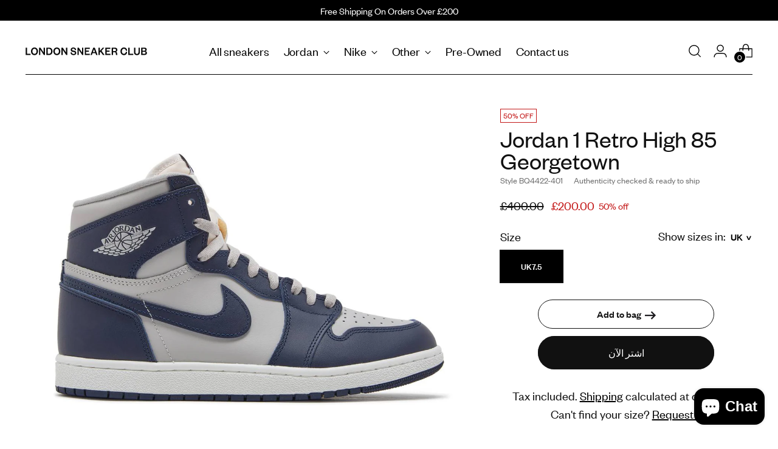

--- FILE ---
content_type: text/html; charset=utf-8
request_url: https://londonsneakerclub.com/ar/products/jordan-1-retro-high-85-georgetown
body_size: 60828
content:
<!doctype html>

<!--
  ___                 ___           ___           ___
       /  /\                     /__/\         /  /\         /  /\
      /  /:/_                    \  \:\       /  /:/        /  /::\
     /  /:/ /\  ___     ___       \  \:\     /  /:/        /  /:/\:\
    /  /:/ /:/ /__/\   /  /\  ___  \  \:\   /  /:/  ___   /  /:/  \:\
   /__/:/ /:/  \  \:\ /  /:/ /__/\  \__\:\ /__/:/  /  /\ /__/:/ \__\:\
   \  \:\/:/    \  \:\  /:/  \  \:\ /  /:/ \  \:\ /  /:/ \  \:\ /  /:/
    \  \::/      \  \:\/:/    \  \:\  /:/   \  \:\  /:/   \  \:\  /:/
     \  \:\       \  \::/      \  \:\/:/     \  \:\/:/     \  \:\/:/
      \  \:\       \__\/        \  \::/       \  \::/       \  \::/
       \__\/                     \__\/         \__\/         \__\/

  --------------------------------------------------------------------
  #  Stiletto v2.1.1
  #  Documentation: https://fluorescent.co/help/stiletto/
  #  Purchase: https://themes.shopify.com/themes/stiletto/
  #  A product by Fluorescent: https://fluorescent.co/
  --------------------------------------------------------------------
-->

<html class="no-js" lang="ar" style="--announcement-height: 1px;">
  <head>
    <meta charset="UTF-8">
    <meta http-equiv="X-UA-Compatible" content="IE=edge,chrome=1">
    <meta name="viewport" content="width=device-width,initial-scale=1">
    




  <meta name="description" content="brand new">



    <link rel="canonical" href="https://londonsneakerclub.com/ar/products/jordan-1-retro-high-85-georgetown">
    <link rel="preconnect" href="https://cdn.shopify.com" crossorigin><link rel="shortcut icon" href="//londonsneakerclub.com/cdn/shop/files/LSC.png?crop=center&height=32&v=1688765167&width=32" type="image/png"><title>Jordan 1 Retro High 85 Georgetown&ndash; London Sneaker Club</title>

    





  
  
  
  
  




<meta property="og:url" content="https://londonsneakerclub.com/ar/products/jordan-1-retro-high-85-georgetown">
<meta property="og:site_name" content="London Sneaker Club">
<meta property="og:type" content="product">
<meta property="og:title" content="Jordan 1 Retro High 85 Georgetown">
<meta property="og:description" content="brand new">
<meta property="og:image" content="http://londonsneakerclub.com/cdn/shop/products/image_1cab256f-c058-4067-baca-12851dc81a2e.jpg?v=1660310046&width=1024">
<meta property="og:image:secure_url" content="https://londonsneakerclub.com/cdn/shop/products/image_1cab256f-c058-4067-baca-12851dc81a2e.jpg?v=1660310046&width=1024">
<meta property="og:price:amount" content="200.00">
<meta property="og:price:currency" content="GBP">

<meta name="twitter:title" content="Jordan 1 Retro High 85 Georgetown">
<meta name="twitter:description" content="brand new">
<meta name="twitter:card" content="summary_large_image">
<meta name="twitter:image" content="https://londonsneakerclub.com/cdn/shop/products/image_1cab256f-c058-4067-baca-12851dc81a2e.jpg?v=1660310046&width=1024">
<meta name="twitter:image:width" content="480">
<meta name="twitter:image:height" content="480">


    <script>
  console.log('Stiletto v2.1.1 by Fluorescent');

  document.documentElement.className = document.documentElement.className.replace('no-js', '');
  if (window.matchMedia(`(prefers-reduced-motion: reduce)`) === true || window.matchMedia(`(prefers-reduced-motion: reduce)`).matches === true) {
    document.documentElement.classList.add('prefers-reduced-motion');
  } else {
    document.documentElement.classList.add('do-anim');
  }

  window.theme = {
    version: 'v2.1.1',
    themeName: 'Stiletto',
    moneyFormat: "£{{amount}}",
    strings: {
      name: "London Sneaker Club",
      accessibility: {
        play_video: "Play",
        pause_video: "Pause",
        range_lower: "Lower",
        range_upper: "Upper"
      },
      product: {
        no_shipping_rates: "Shipping rate unavailable",
        country_placeholder: "Country\/Region",
        review: "Write a review"
      },
      products: {
        product: {
          unavailable: "Unavailable",
          unitPrice: "Unit price",
          unitPriceSeparator: "per",
          sku: "SKU"
        }
      },
      cart: {
        editCartNote: "Edit order notes",
        addCartNote: "Add order notes",
        quantityError: "You have the maximum number of this product in your cart"
      },
      pagination: {
        viewing: "You’re viewing {{ of }} of {{ total }}",
        products: "products",
        results: "results"
      }
    },
    routes: {
      root: "/ar",
      cart: {
        base: "/ar/cart",
        add: "/ar/cart/add",
        change: "/ar/cart/change",
        update: "/ar/cart/update",
        clear: "/ar/cart/clear",
        // Manual routes until Shopify adds support
        shipping: "/ar/cart/shipping_rates",
      },
      // Manual routes until Shopify adds support
      products: "/ar/products",
      productRecommendations: "/ar/recommendations/products",
      predictive_search_url: '/ar/search/suggest',
    },
    icons: {
      chevron: "\u003cspan class=\"icon icon-new icon-chevron \"\u003e\n  \u003csvg viewBox=\"0 0 24 24\" fill=\"none\" xmlns=\"http:\/\/www.w3.org\/2000\/svg\"\u003e\u003cpath d=\"M1.875 7.438 12 17.563 22.125 7.438\" stroke=\"currentColor\" stroke-width=\"2\"\/\u003e\u003c\/svg\u003e\n\u003c\/span\u003e\n\r",
      close: "\u003cspan class=\"icon icon-new icon-close \"\u003e\n  \u003csvg viewBox=\"0 0 24 24\" fill=\"none\" xmlns=\"http:\/\/www.w3.org\/2000\/svg\"\u003e\u003cpath d=\"M2.66 1.34 2 .68.68 2l.66.66 1.32-1.32zm18.68 21.32.66.66L23.32 22l-.66-.66-1.32 1.32zm1.32-20 .66-.66L22 .68l-.66.66 1.32 1.32zM1.34 21.34.68 22 2 23.32l.66-.66-1.32-1.32zm0-18.68 10 10 1.32-1.32-10-10-1.32 1.32zm11.32 10 10-10-1.32-1.32-10 10 1.32 1.32zm-1.32-1.32-10 10 1.32 1.32 10-10-1.32-1.32zm0 1.32 10 10 1.32-1.32-10-10-1.32 1.32z\" fill=\"currentColor\"\/\u003e\u003c\/svg\u003e\n\u003c\/span\u003e\n\r",
      zoom: "\u003cspan class=\"icon icon-new icon-zoom \"\u003e\n  \u003csvg viewBox=\"0 0 24 24\" fill=\"none\" xmlns=\"http:\/\/www.w3.org\/2000\/svg\"\u003e\u003cpath d=\"M10.3,19.71c5.21,0,9.44-4.23,9.44-9.44S15.51,.83,10.3,.83,.86,5.05,.86,10.27s4.23,9.44,9.44,9.44Z\" fill=\"none\" stroke=\"currentColor\" stroke-linecap=\"round\" stroke-miterlimit=\"10\" stroke-width=\"1.63\"\/\u003e\n          \u003cpath d=\"M5.05,10.27H15.54\" fill=\"none\" stroke=\"currentColor\" stroke-miterlimit=\"10\" stroke-width=\"1.63\"\/\u003e\n          \u003cpath class=\"cross-up\" d=\"M10.3,5.02V15.51\" fill=\"none\" stroke=\"currentColor\" stroke-miterlimit=\"10\" stroke-width=\"1.63\"\/\u003e\n          \u003cpath d=\"M16.92,16.9l6.49,6.49\" fill=\"none\" stroke=\"currentColor\" stroke-miterlimit=\"10\" stroke-width=\"1.63\"\/\u003e\u003c\/svg\u003e\n\u003c\/span\u003e\n\r"
    },
    coreData: {
      n: "Stiletto",
      v: "v2.1.1",
    }
  }

  
    window.theme.allCountryOptionTags = "\u003coption value=\"United Kingdom\" data-provinces=\"[[\u0026quot;British Forces\u0026quot;,\u0026quot;British Forces\u0026quot;],[\u0026quot;England\u0026quot;,\u0026quot;إنجلترا\u0026quot;],[\u0026quot;Northern Ireland\u0026quot;,\u0026quot;أيرلندا الشمالية\u0026quot;],[\u0026quot;Scotland\u0026quot;,\u0026quot;اسكتلندا\u0026quot;],[\u0026quot;Wales\u0026quot;,\u0026quot;ويلز\u0026quot;]]\"\u003eالمملكة المتحدة\u003c\/option\u003e\n\u003coption value=\"---\" data-provinces=\"[]\"\u003e---\u003c\/option\u003e\n\u003coption value=\"Iceland\" data-provinces=\"[]\"\u003eآيسلندا\u003c\/option\u003e\n\u003coption value=\"Azerbaijan\" data-provinces=\"[]\"\u003eأذربيجان\u003c\/option\u003e\n\u003coption value=\"Armenia\" data-provinces=\"[]\"\u003eأرمينيا\u003c\/option\u003e\n\u003coption value=\"Aruba\" data-provinces=\"[]\"\u003eأروبا\u003c\/option\u003e\n\u003coption value=\"Australia\" data-provinces=\"[[\u0026quot;Australian Capital Territory\u0026quot;,\u0026quot;مقاطعة العاصمة الأسترالية\u0026quot;],[\u0026quot;New South Wales\u0026quot;,\u0026quot;نيوساوث ويلز\u0026quot;],[\u0026quot;Northern Territory\u0026quot;,\u0026quot;إقليم شمالي\u0026quot;],[\u0026quot;Queensland\u0026quot;,\u0026quot;كوينزلاند\u0026quot;],[\u0026quot;South Australia\u0026quot;,\u0026quot;جنوب أستراليا\u0026quot;],[\u0026quot;Tasmania\u0026quot;,\u0026quot;تسمانيا\u0026quot;],[\u0026quot;Victoria\u0026quot;,\u0026quot;ولاية فيكتوريا\u0026quot;],[\u0026quot;Western Australia\u0026quot;,\u0026quot;أستراليا الغربية\u0026quot;]]\"\u003eأستراليا\u003c\/option\u003e\n\u003coption value=\"Afghanistan\" data-provinces=\"[]\"\u003eأفغانستان\u003c\/option\u003e\n\u003coption value=\"Albania\" data-provinces=\"[]\"\u003eألبانيا\u003c\/option\u003e\n\u003coption value=\"Germany\" data-provinces=\"[]\"\u003eألمانيا\u003c\/option\u003e\n\u003coption value=\"Antigua And Barbuda\" data-provinces=\"[]\"\u003eأنتيغوا وبربودا\u003c\/option\u003e\n\u003coption value=\"Andorra\" data-provinces=\"[]\"\u003eأندورا\u003c\/option\u003e\n\u003coption value=\"Angola\" data-provinces=\"[]\"\u003eأنغولا\u003c\/option\u003e\n\u003coption value=\"Anguilla\" data-provinces=\"[]\"\u003eأنغويلا\u003c\/option\u003e\n\u003coption value=\"Uruguay\" data-provinces=\"[[\u0026quot;Artigas\u0026quot;,\u0026quot;إدارة أرتيغاس\u0026quot;],[\u0026quot;Canelones\u0026quot;,\u0026quot;إدارة كانيلونيس\u0026quot;],[\u0026quot;Cerro Largo\u0026quot;,\u0026quot;سيرو لاغو\u0026quot;],[\u0026quot;Colonia\u0026quot;,\u0026quot;إدارة كولونيا\u0026quot;],[\u0026quot;Durazno\u0026quot;,\u0026quot;إدارة دورازنو\u0026quot;],[\u0026quot;Flores\u0026quot;,\u0026quot;إدارة فلوريس\u0026quot;],[\u0026quot;Florida\u0026quot;,\u0026quot;إدارة فلوريدا\u0026quot;],[\u0026quot;Lavalleja\u0026quot;,\u0026quot;إدارة لافاليخا\u0026quot;],[\u0026quot;Maldonado\u0026quot;,\u0026quot;إدارة مالدونادو\u0026quot;],[\u0026quot;Montevideo\u0026quot;,\u0026quot;إدارة مونتيفيديو\u0026quot;],[\u0026quot;Paysandú\u0026quot;,\u0026quot;إدارة بايساندو\u0026quot;],[\u0026quot;Rivera\u0026quot;,\u0026quot;إدارة ريفيرا\u0026quot;],[\u0026quot;Rocha\u0026quot;,\u0026quot;إدارة روتشا\u0026quot;],[\u0026quot;Río Negro\u0026quot;,\u0026quot;إدارة ريو نيغرو\u0026quot;],[\u0026quot;Salto\u0026quot;,\u0026quot;إدارة سالتو\u0026quot;],[\u0026quot;San José\u0026quot;,\u0026quot;إدارة سان خوسيه\u0026quot;],[\u0026quot;Soriano\u0026quot;,\u0026quot;إدارة سوريانو\u0026quot;],[\u0026quot;Tacuarembó\u0026quot;,\u0026quot;إدارة تاكواريمبو\u0026quot;],[\u0026quot;Treinta y Tres\u0026quot;,\u0026quot;إدارة ترينتا ذا تريس\u0026quot;]]\"\u003eأورغواي\u003c\/option\u003e\n\u003coption value=\"Uzbekistan\" data-provinces=\"[]\"\u003eأوزبكستان\u003c\/option\u003e\n\u003coption value=\"Uganda\" data-provinces=\"[]\"\u003eأوغندا\u003c\/option\u003e\n\u003coption value=\"Ukraine\" data-provinces=\"[]\"\u003eأوكرانيا\u003c\/option\u003e\n\u003coption value=\"Ireland\" data-provinces=\"[[\u0026quot;Carlow\u0026quot;,\u0026quot;مقاطعة كارلو\u0026quot;],[\u0026quot;Cavan\u0026quot;,\u0026quot;مقاطعة كافان\u0026quot;],[\u0026quot;Clare\u0026quot;,\u0026quot;مقاطعة كلير\u0026quot;],[\u0026quot;Cork\u0026quot;,\u0026quot;مقاطعة كورك\u0026quot;],[\u0026quot;Donegal\u0026quot;,\u0026quot;مقاطعة دونيجال\u0026quot;],[\u0026quot;Dublin\u0026quot;,\u0026quot;مقاطعة دبلن\u0026quot;],[\u0026quot;Galway\u0026quot;,\u0026quot;مقاطعة جلوي\u0026quot;],[\u0026quot;Kerry\u0026quot;,\u0026quot;مقاطعة كري\u0026quot;],[\u0026quot;Kildare\u0026quot;,\u0026quot;مقاطعة كيلدير\u0026quot;],[\u0026quot;Kilkenny\u0026quot;,\u0026quot;مقاطعة كيكني\u0026quot;],[\u0026quot;Laois\u0026quot;,\u0026quot;مقاطعة ليش\u0026quot;],[\u0026quot;Leitrim\u0026quot;,\u0026quot;مقاطعة ليتريم\u0026quot;],[\u0026quot;Limerick\u0026quot;,\u0026quot;مقاطعة لمريك\u0026quot;],[\u0026quot;Longford\u0026quot;,\u0026quot;مقاطعة لونجفورد\u0026quot;],[\u0026quot;Louth\u0026quot;,\u0026quot;مقاطعة لاوث\u0026quot;],[\u0026quot;Mayo\u0026quot;,\u0026quot;مقاطعة مايو\u0026quot;],[\u0026quot;Meath\u0026quot;,\u0026quot;مقاطعة ميث\u0026quot;],[\u0026quot;Monaghan\u0026quot;,\u0026quot;مقاطعة موناغان\u0026quot;],[\u0026quot;Offaly\u0026quot;,\u0026quot;مقاطعة أوفالي\u0026quot;],[\u0026quot;Roscommon\u0026quot;,\u0026quot;مقاطعة روسكومون\u0026quot;],[\u0026quot;Sligo\u0026quot;,\u0026quot;مقاطعة سليجو\u0026quot;],[\u0026quot;Tipperary\u0026quot;,\u0026quot;مقاطعة تيبيراري\u0026quot;],[\u0026quot;Waterford\u0026quot;,\u0026quot;مقاطعة وترفورد\u0026quot;],[\u0026quot;Westmeath\u0026quot;,\u0026quot;مقاطعة وستميث\u0026quot;],[\u0026quot;Wexford\u0026quot;,\u0026quot;مقاطعة وكسفورد\u0026quot;],[\u0026quot;Wicklow\u0026quot;,\u0026quot;مقاطعة ويكلاو\u0026quot;]]\"\u003eأيرلندا\u003c\/option\u003e\n\u003coption value=\"Ethiopia\" data-provinces=\"[]\"\u003eإثيوبيا\u003c\/option\u003e\n\u003coption value=\"Eritrea\" data-provinces=\"[]\"\u003eإريتريا\u003c\/option\u003e\n\u003coption value=\"Spain\" data-provinces=\"[[\u0026quot;A Coruña\u0026quot;,\u0026quot;لا كورونيا\u0026quot;],[\u0026quot;Albacete\u0026quot;,\u0026quot;البسيط\u0026quot;],[\u0026quot;Alicante\u0026quot;,\u0026quot;أليكانتي\u0026quot;],[\u0026quot;Almería\u0026quot;,\u0026quot;المرية\u0026quot;],[\u0026quot;Asturias\u0026quot;,\u0026quot;Asturias\u0026quot;],[\u0026quot;Badajoz\u0026quot;,\u0026quot;بطليوس\u0026quot;],[\u0026quot;Balears\u0026quot;,\u0026quot;منطقة جزر البليار²\u0026quot;],[\u0026quot;Barcelona\u0026quot;,\u0026quot;برشلونة\u0026quot;],[\u0026quot;Burgos\u0026quot;,\u0026quot;برغش\u0026quot;],[\u0026quot;Cantabria\u0026quot;,\u0026quot;منطقة كانتابريا²\u0026quot;],[\u0026quot;Castellón\u0026quot;,\u0026quot;كاستيون\u0026quot;],[\u0026quot;Ceuta\u0026quot;,\u0026quot;سبتة\u0026quot;],[\u0026quot;Ciudad Real\u0026quot;,\u0026quot;ثيوداد ريال\u0026quot;],[\u0026quot;Cuenca\u0026quot;,\u0026quot;قونكة\u0026quot;],[\u0026quot;Cáceres\u0026quot;,\u0026quot;قصرش\u0026quot;],[\u0026quot;Cádiz\u0026quot;,\u0026quot;قادس\u0026quot;],[\u0026quot;Córdoba\u0026quot;,\u0026quot;مقاطعة قرطبة\u0026quot;],[\u0026quot;Girona\u0026quot;,\u0026quot;جرندة\u0026quot;],[\u0026quot;Granada\u0026quot;,\u0026quot;غرناطة\u0026quot;],[\u0026quot;Guadalajara\u0026quot;,\u0026quot;غوادالاخارا\u0026quot;],[\u0026quot;Guipúzcoa\u0026quot;,\u0026quot;غيبوثكوا\u0026quot;],[\u0026quot;Huelva\u0026quot;,\u0026quot;ولبة\u0026quot;],[\u0026quot;Huesca\u0026quot;,\u0026quot;وشقة\u0026quot;],[\u0026quot;Jaén\u0026quot;,\u0026quot;خاين\u0026quot;],[\u0026quot;La Rioja\u0026quot;,\u0026quot;منطقة لا ريوخا\u0026quot;],[\u0026quot;Las Palmas\u0026quot;,\u0026quot;لاس بالماس\u0026quot;],[\u0026quot;León\u0026quot;,\u0026quot;ليون\u0026quot;],[\u0026quot;Lleida\u0026quot;,\u0026quot;لاردة\u0026quot;],[\u0026quot;Lugo\u0026quot;,\u0026quot;لوغو\u0026quot;],[\u0026quot;Madrid\u0026quot;,\u0026quot;Madrid\u0026quot;],[\u0026quot;Melilla\u0026quot;,\u0026quot;مليلية\u0026quot;],[\u0026quot;Murcia\u0026quot;,\u0026quot;Murcia\u0026quot;],[\u0026quot;Málaga\u0026quot;,\u0026quot;مالقة\u0026quot;],[\u0026quot;Navarra\u0026quot;,\u0026quot;منطقة نافارا²\u0026quot;],[\u0026quot;Ourense\u0026quot;,\u0026quot;أورينسي\u0026quot;],[\u0026quot;Palencia\u0026quot;,\u0026quot;بالنثيا\u0026quot;],[\u0026quot;Pontevedra\u0026quot;,\u0026quot;بونتيفيدرا\u0026quot;],[\u0026quot;Salamanca\u0026quot;,\u0026quot;شلمنقة\u0026quot;],[\u0026quot;Santa Cruz de Tenerife\u0026quot;,\u0026quot;سانتا كروث دي تينيريفه\u0026quot;],[\u0026quot;Segovia\u0026quot;,\u0026quot;شقوبية\u0026quot;],[\u0026quot;Sevilla\u0026quot;,\u0026quot;إشبيلية\u0026quot;],[\u0026quot;Soria\u0026quot;,\u0026quot;سوريا\u0026quot;],[\u0026quot;Tarragona\u0026quot;,\u0026quot;طراغونة\u0026quot;],[\u0026quot;Teruel\u0026quot;,\u0026quot;تيروال\u0026quot;],[\u0026quot;Toledo\u0026quot;,\u0026quot;طليطلة\u0026quot;],[\u0026quot;Valencia\u0026quot;,\u0026quot;بلنسية\u0026quot;],[\u0026quot;Valladolid\u0026quot;,\u0026quot;بلد الوليد\u0026quot;],[\u0026quot;Vizcaya\u0026quot;,\u0026quot;بيسكاي\u0026quot;],[\u0026quot;Zamora\u0026quot;,\u0026quot;سمورة\u0026quot;],[\u0026quot;Zaragoza\u0026quot;,\u0026quot;سرقسطة\u0026quot;],[\u0026quot;Álava\u0026quot;,\u0026quot;ألافا\u0026quot;],[\u0026quot;Ávila\u0026quot;,\u0026quot;آبلة\u0026quot;]]\"\u003eإسبانيا\u003c\/option\u003e\n\u003coption value=\"Estonia\" data-provinces=\"[]\"\u003eإستونيا\u003c\/option\u003e\n\u003coption value=\"Israel\" data-provinces=\"[]\"\u003eإسرائيل\u003c\/option\u003e\n\u003coption value=\"Eswatini\" data-provinces=\"[]\"\u003eإسواتيني\u003c\/option\u003e\n\u003coption value=\"Indonesia\" data-provinces=\"[[\u0026quot;Aceh\u0026quot;,\u0026quot;آتشيه\u0026quot;],[\u0026quot;Bali\u0026quot;,\u0026quot;Bali\u0026quot;],[\u0026quot;Bangka Belitung\u0026quot;,\u0026quot;بانغكا - بليتونغ\u0026quot;],[\u0026quot;Banten\u0026quot;,\u0026quot;بنتن\u0026quot;],[\u0026quot;Bengkulu\u0026quot;,\u0026quot;بنغكولو\u0026quot;],[\u0026quot;Gorontalo\u0026quot;,\u0026quot;غورونتالو\u0026quot;],[\u0026quot;Jakarta\u0026quot;,\u0026quot;جاكرتا\u0026quot;],[\u0026quot;Jambi\u0026quot;,\u0026quot;جمبي\u0026quot;],[\u0026quot;Jawa Barat\u0026quot;,\u0026quot;جاوة الغربية\u0026quot;],[\u0026quot;Jawa Tengah\u0026quot;,\u0026quot;جاوة الوسطى\u0026quot;],[\u0026quot;Jawa Timur\u0026quot;,\u0026quot;جاوة الشرقية\u0026quot;],[\u0026quot;Kalimantan Barat\u0026quot;,\u0026quot;كالمنتان الغربية\u0026quot;],[\u0026quot;Kalimantan Selatan\u0026quot;,\u0026quot;كليمنتان الجنوبية\u0026quot;],[\u0026quot;Kalimantan Tengah\u0026quot;,\u0026quot;كالمنتان الوسطى\u0026quot;],[\u0026quot;Kalimantan Timur\u0026quot;,\u0026quot;كالمنتان الشرقية\u0026quot;],[\u0026quot;Kalimantan Utara\u0026quot;,\u0026quot;كالمنتان الشمالية\u0026quot;],[\u0026quot;Kepulauan Riau\u0026quot;,\u0026quot;جزر رياو\u0026quot;],[\u0026quot;Lampung\u0026quot;,\u0026quot;لامبونغ\u0026quot;],[\u0026quot;Maluku\u0026quot;,\u0026quot;مالوكو\u0026quot;],[\u0026quot;Maluku Utara\u0026quot;,\u0026quot;مالوكو الشمالية\u0026quot;],[\u0026quot;North Sumatra\u0026quot;,\u0026quot;سومطرة الشمالية\u0026quot;],[\u0026quot;Nusa Tenggara Barat\u0026quot;,\u0026quot;نوسا تنقارا الغربية\u0026quot;],[\u0026quot;Nusa Tenggara Timur\u0026quot;,\u0026quot;نوسا تنقارا الشرقية\u0026quot;],[\u0026quot;Papua\u0026quot;,\u0026quot;بابوا\u0026quot;],[\u0026quot;Papua Barat\u0026quot;,\u0026quot;بابوا الغربية\u0026quot;],[\u0026quot;Riau\u0026quot;,\u0026quot;رياو\u0026quot;],[\u0026quot;South Sumatra\u0026quot;,\u0026quot;سومطرة الجنوبية\u0026quot;],[\u0026quot;Sulawesi Barat\u0026quot;,\u0026quot;سولاوسي الغربية\u0026quot;],[\u0026quot;Sulawesi Selatan\u0026quot;,\u0026quot;سولاوسي الجنوبية\u0026quot;],[\u0026quot;Sulawesi Tengah\u0026quot;,\u0026quot;سولاوسي الوسطى\u0026quot;],[\u0026quot;Sulawesi Tenggara\u0026quot;,\u0026quot;سولاوسي الجنوبية الشرقية\u0026quot;],[\u0026quot;Sulawesi Utara\u0026quot;,\u0026quot;سولاوسي الشمالية\u0026quot;],[\u0026quot;West Sumatra\u0026quot;,\u0026quot;سومطرة الغربية\u0026quot;],[\u0026quot;Yogyakarta\u0026quot;,\u0026quot;يوجياكرتا\u0026quot;]]\"\u003eإندونيسيا\u003c\/option\u003e\n\u003coption value=\"Italy\" data-provinces=\"[[\u0026quot;Agrigento\u0026quot;,\u0026quot;مقاطعة أغريجنتو\u0026quot;],[\u0026quot;Alessandria\u0026quot;,\u0026quot;مقاطعة ألساندريا\u0026quot;],[\u0026quot;Ancona\u0026quot;,\u0026quot;مقاطعة أنكونا\u0026quot;],[\u0026quot;Aosta\u0026quot;,\u0026quot;وادي أوستا\u0026quot;],[\u0026quot;Arezzo\u0026quot;,\u0026quot;مقاطعة أريتسو\u0026quot;],[\u0026quot;Ascoli Piceno\u0026quot;,\u0026quot;مقاطعة أسكولي بيتشينو\u0026quot;],[\u0026quot;Asti\u0026quot;,\u0026quot;مقاطعة أستي\u0026quot;],[\u0026quot;Avellino\u0026quot;,\u0026quot;مقاطعة أفيلينو\u0026quot;],[\u0026quot;Bari\u0026quot;,\u0026quot;مقاطعة باري\u0026quot;],[\u0026quot;Barletta-Andria-Trani\u0026quot;,\u0026quot;مقاطعة بارليتا أندريا تراني\u0026quot;],[\u0026quot;Belluno\u0026quot;,\u0026quot;مقاطعة بلونو\u0026quot;],[\u0026quot;Benevento\u0026quot;,\u0026quot;مقاطعة بينيفنتو\u0026quot;],[\u0026quot;Bergamo\u0026quot;,\u0026quot;مقاطعة بيرغامو\u0026quot;],[\u0026quot;Biella\u0026quot;,\u0026quot;مقاطعة بييلا\u0026quot;],[\u0026quot;Bologna\u0026quot;,\u0026quot;مقاطعة بولونيا\u0026quot;],[\u0026quot;Bolzano\u0026quot;,\u0026quot;مقاطعة بولسانو\u0026quot;],[\u0026quot;Brescia\u0026quot;,\u0026quot;مقاطعة بريشا\u0026quot;],[\u0026quot;Brindisi\u0026quot;,\u0026quot;مقاطعة برينديزي\u0026quot;],[\u0026quot;Cagliari\u0026quot;,\u0026quot;مقاطعة كالياري\u0026quot;],[\u0026quot;Caltanissetta\u0026quot;,\u0026quot;مقاطعة كالتانيسيتا\u0026quot;],[\u0026quot;Campobasso\u0026quot;,\u0026quot;مقاطعة كامبوباسو\u0026quot;],[\u0026quot;Carbonia-Iglesias\u0026quot;,\u0026quot;مقاطعة كاربونيا-إغليسياس\u0026quot;],[\u0026quot;Caserta\u0026quot;,\u0026quot;مقاطعة كازيرتا\u0026quot;],[\u0026quot;Catania\u0026quot;,\u0026quot;مقاطعة كاتانيا\u0026quot;],[\u0026quot;Catanzaro\u0026quot;,\u0026quot;مقاطعة كاتنزارو\u0026quot;],[\u0026quot;Chieti\u0026quot;,\u0026quot;مقاطعة كييتي\u0026quot;],[\u0026quot;Como\u0026quot;,\u0026quot;مقاطعة كومو\u0026quot;],[\u0026quot;Cosenza\u0026quot;,\u0026quot;مقاطعة كوزنسا\u0026quot;],[\u0026quot;Cremona\u0026quot;,\u0026quot;مقاطعة كريمونا\u0026quot;],[\u0026quot;Crotone\u0026quot;,\u0026quot;مقاطعة كروتوني\u0026quot;],[\u0026quot;Cuneo\u0026quot;,\u0026quot;مقاطعة كونيو\u0026quot;],[\u0026quot;Enna\u0026quot;,\u0026quot;مقاطعة إنا\u0026quot;],[\u0026quot;Fermo\u0026quot;,\u0026quot;مقاطعة فيرمو\u0026quot;],[\u0026quot;Ferrara\u0026quot;,\u0026quot;مقاطعة فيرارا\u0026quot;],[\u0026quot;Firenze\u0026quot;,\u0026quot;مقاطعة فلورنسا\u0026quot;],[\u0026quot;Foggia\u0026quot;,\u0026quot;مقاطعة فودجا\u0026quot;],[\u0026quot;Forlì-Cesena\u0026quot;,\u0026quot;مقاطعة فورلي تشيزينا\u0026quot;],[\u0026quot;Frosinone\u0026quot;,\u0026quot;مقاطعة فروزينوني\u0026quot;],[\u0026quot;Genova\u0026quot;,\u0026quot;مدينة ميتروبوليتان، جنوة\u0026quot;],[\u0026quot;Gorizia\u0026quot;,\u0026quot;مقاطعة غوريتسيا\u0026quot;],[\u0026quot;Grosseto\u0026quot;,\u0026quot;مقاطعة غروسيتو\u0026quot;],[\u0026quot;Imperia\u0026quot;,\u0026quot;مقاطعة إمبيريا\u0026quot;],[\u0026quot;Isernia\u0026quot;,\u0026quot;محافظة إيسرنيا\u0026quot;],[\u0026quot;L\u0026#39;Aquila\u0026quot;,\u0026quot;مقاطعة لاكويلا\u0026quot;],[\u0026quot;La Spezia\u0026quot;,\u0026quot;مقاطعة لا سبيتسيا\u0026quot;],[\u0026quot;Latina\u0026quot;,\u0026quot;مقاطعة لاتينا\u0026quot;],[\u0026quot;Lecce\u0026quot;,\u0026quot;مقاطعة ليتشي\u0026quot;],[\u0026quot;Lecco\u0026quot;,\u0026quot;مقاطعة ليكو\u0026quot;],[\u0026quot;Livorno\u0026quot;,\u0026quot;مقاطعة ليفورنو\u0026quot;],[\u0026quot;Lodi\u0026quot;,\u0026quot;مقاطعة لودي\u0026quot;],[\u0026quot;Lucca\u0026quot;,\u0026quot;مقاطعة لوكا\u0026quot;],[\u0026quot;Macerata\u0026quot;,\u0026quot;مقاطعة ماشيراتا\u0026quot;],[\u0026quot;Mantova\u0026quot;,\u0026quot;مقاطعة مانتوفا\u0026quot;],[\u0026quot;Massa-Carrara\u0026quot;,\u0026quot;مقاطعة ماسا كرارا\u0026quot;],[\u0026quot;Matera\u0026quot;,\u0026quot;مقاطعة ماتيرا\u0026quot;],[\u0026quot;Medio Campidano\u0026quot;,\u0026quot;محافظة ميديو كامبيدانو\u0026quot;],[\u0026quot;Messina\u0026quot;,\u0026quot;مقاطعة مسينة\u0026quot;],[\u0026quot;Milano\u0026quot;,\u0026quot;مقاطعة ميلانو\u0026quot;],[\u0026quot;Modena\u0026quot;,\u0026quot;مقاطعة مودينا\u0026quot;],[\u0026quot;Monza e Brianza\u0026quot;,\u0026quot;مقاطعة منزا وبريانسا\u0026quot;],[\u0026quot;Napoli\u0026quot;,\u0026quot;مقاطعة نابولي\u0026quot;],[\u0026quot;Novara\u0026quot;,\u0026quot;مقاطعة نوفارا\u0026quot;],[\u0026quot;Nuoro\u0026quot;,\u0026quot;محافظة نورو\u0026quot;],[\u0026quot;Ogliastra\u0026quot;,\u0026quot;مقاطعة أولياسترا\u0026quot;],[\u0026quot;Olbia-Tempio\u0026quot;,\u0026quot;مقاطعة أولبيا تمبيو\u0026quot;],[\u0026quot;Oristano\u0026quot;,\u0026quot;محافظة أوريستانو\u0026quot;],[\u0026quot;Padova\u0026quot;,\u0026quot;مقاطعة بادوفا\u0026quot;],[\u0026quot;Palermo\u0026quot;,\u0026quot;مقاطعة باليرمو\u0026quot;],[\u0026quot;Parma\u0026quot;,\u0026quot;مقاطعة بارما\u0026quot;],[\u0026quot;Pavia\u0026quot;,\u0026quot;مقاطعة بافيا\u0026quot;],[\u0026quot;Perugia\u0026quot;,\u0026quot;مقاطعة بيرودجا\u0026quot;],[\u0026quot;Pesaro e Urbino\u0026quot;,\u0026quot;مقاطعة بيزارو وأوربينو\u0026quot;],[\u0026quot;Pescara\u0026quot;,\u0026quot;مقاطعة بسكارا\u0026quot;],[\u0026quot;Piacenza\u0026quot;,\u0026quot;مقاطعة بياتشنزا\u0026quot;],[\u0026quot;Pisa\u0026quot;,\u0026quot;مقاطعة بيزا\u0026quot;],[\u0026quot;Pistoia\u0026quot;,\u0026quot;مقاطعة بستويا\u0026quot;],[\u0026quot;Pordenone\u0026quot;,\u0026quot;مقاطعة بوردينوني\u0026quot;],[\u0026quot;Potenza\u0026quot;,\u0026quot;مقاطعة بوتنسا\u0026quot;],[\u0026quot;Prato\u0026quot;,\u0026quot;مقاطعة براتو\u0026quot;],[\u0026quot;Ragusa\u0026quot;,\u0026quot;مقاطعة راغوزا\u0026quot;],[\u0026quot;Ravenna\u0026quot;,\u0026quot;مقاطعة رافينا\u0026quot;],[\u0026quot;Reggio Calabria\u0026quot;,\u0026quot;مقاطعة ريدجو كالابريا\u0026quot;],[\u0026quot;Reggio Emilia\u0026quot;,\u0026quot;مقاطعة ريدجو إميليا\u0026quot;],[\u0026quot;Rieti\u0026quot;,\u0026quot;مقاطعة رييتي\u0026quot;],[\u0026quot;Rimini\u0026quot;,\u0026quot;مقاطعة ريميني\u0026quot;],[\u0026quot;Roma\u0026quot;,\u0026quot;مقاطعة روما\u0026quot;],[\u0026quot;Rovigo\u0026quot;,\u0026quot;مقاطعة روفيغو\u0026quot;],[\u0026quot;Salerno\u0026quot;,\u0026quot;مقاطعة ساليرنو\u0026quot;],[\u0026quot;Sassari\u0026quot;,\u0026quot;مقاطعة ساساري\u0026quot;],[\u0026quot;Savona\u0026quot;,\u0026quot;مقاطعة سافونا\u0026quot;],[\u0026quot;Siena\u0026quot;,\u0026quot;مقاطعة سيينا\u0026quot;],[\u0026quot;Siracusa\u0026quot;,\u0026quot;مقاطعة سرقوسة\u0026quot;],[\u0026quot;Sondrio\u0026quot;,\u0026quot;مقاطعة سوندريو\u0026quot;],[\u0026quot;Taranto\u0026quot;,\u0026quot;مقاطعة تارانتو\u0026quot;],[\u0026quot;Teramo\u0026quot;,\u0026quot;مقاطعة تيرامو\u0026quot;],[\u0026quot;Terni\u0026quot;,\u0026quot;مقاطعة تيرني\u0026quot;],[\u0026quot;Torino\u0026quot;,\u0026quot;مقاطعة تورينو\u0026quot;],[\u0026quot;Trapani\u0026quot;,\u0026quot;مقاطعة تراباني\u0026quot;],[\u0026quot;Trento\u0026quot;,\u0026quot;مقاطعة ترينتو\u0026quot;],[\u0026quot;Treviso\u0026quot;,\u0026quot;مقاطعة تريفيزو\u0026quot;],[\u0026quot;Trieste\u0026quot;,\u0026quot;مقاطعة ترييستي\u0026quot;],[\u0026quot;Udine\u0026quot;,\u0026quot;مقاطعة أوديني\u0026quot;],[\u0026quot;Varese\u0026quot;,\u0026quot;مقاطعة فاريزي\u0026quot;],[\u0026quot;Venezia\u0026quot;,\u0026quot;مقاطعة فينيسيا\u0026quot;],[\u0026quot;Verbano-Cusio-Ossola\u0026quot;,\u0026quot;مقاطعة فربانو كوزيو أوسولا\u0026quot;],[\u0026quot;Vercelli\u0026quot;,\u0026quot;مقاطعة فرشيلي\u0026quot;],[\u0026quot;Verona\u0026quot;,\u0026quot;مقاطعة فيرونا\u0026quot;],[\u0026quot;Vibo Valentia\u0026quot;,\u0026quot;مقاطعة فيبو فالينتيا\u0026quot;],[\u0026quot;Vicenza\u0026quot;,\u0026quot;مقاطعة فيشنزا\u0026quot;],[\u0026quot;Viterbo\u0026quot;,\u0026quot;مقاطعة فيتيربو\u0026quot;]]\"\u003eإيطاليا\u003c\/option\u003e\n\u003coption value=\"Palestinian Territory, Occupied\" data-provinces=\"[]\"\u003eالأراضي الفلسطينية\u003c\/option\u003e\n\u003coption value=\"Argentina\" data-provinces=\"[[\u0026quot;Buenos Aires\u0026quot;,\u0026quot;بوينس آيرس\u0026quot;],[\u0026quot;Catamarca\u0026quot;,\u0026quot;كاتاماركا\u0026quot;],[\u0026quot;Chaco\u0026quot;,\u0026quot;شاكو\u0026quot;],[\u0026quot;Chubut\u0026quot;,\u0026quot;تشوبوت\u0026quot;],[\u0026quot;Ciudad Autónoma de Buenos Aires\u0026quot;,\u0026quot;بوينس آيرس²\u0026quot;],[\u0026quot;Corrientes\u0026quot;,\u0026quot;كوريينتس\u0026quot;],[\u0026quot;Córdoba\u0026quot;,\u0026quot;كوردوبا\u0026quot;],[\u0026quot;Entre Ríos\u0026quot;,\u0026quot;إنتري ريوس\u0026quot;],[\u0026quot;Formosa\u0026quot;,\u0026quot;فورموسا\u0026quot;],[\u0026quot;Jujuy\u0026quot;,\u0026quot;خوخوي\u0026quot;],[\u0026quot;La Pampa\u0026quot;,\u0026quot;لا بامبا\u0026quot;],[\u0026quot;La Rioja\u0026quot;,\u0026quot;لا ريوخا\u0026quot;],[\u0026quot;Mendoza\u0026quot;,\u0026quot;مندوسا\u0026quot;],[\u0026quot;Misiones\u0026quot;,\u0026quot;ميسيونس\u0026quot;],[\u0026quot;Neuquén\u0026quot;,\u0026quot;نيوكوين\u0026quot;],[\u0026quot;Río Negro\u0026quot;,\u0026quot;ريو نيغرو\u0026quot;],[\u0026quot;Salta\u0026quot;,\u0026quot;سالتا\u0026quot;],[\u0026quot;San Juan\u0026quot;,\u0026quot;سان خوان\u0026quot;],[\u0026quot;San Luis\u0026quot;,\u0026quot;سان لويس\u0026quot;],[\u0026quot;Santa Cruz\u0026quot;,\u0026quot;سانتا كروز\u0026quot;],[\u0026quot;Santa Fe\u0026quot;,\u0026quot;سانتا في\u0026quot;],[\u0026quot;Santiago Del Estero\u0026quot;,\u0026quot;محافظة سانتياغو ديل استيرو\u0026quot;],[\u0026quot;Tierra Del Fuego\u0026quot;,\u0026quot;محافظة تييرا ديل فويغو\u0026quot;],[\u0026quot;Tucumán\u0026quot;,\u0026quot;توكومان\u0026quot;]]\"\u003eالأرجنتين\u003c\/option\u003e\n\u003coption value=\"Jordan\" data-provinces=\"[]\"\u003eالأردن\u003c\/option\u003e\n\u003coption value=\"French Southern Territories\" data-provinces=\"[]\"\u003eالأقاليم الجنوبية الفرنسية\u003c\/option\u003e\n\u003coption value=\"British Indian Ocean Territory\" data-provinces=\"[]\"\u003eالإقليم البريطاني في المحيط الهندي\u003c\/option\u003e\n\u003coption value=\"Ecuador\" data-provinces=\"[]\"\u003eالإكوادور\u003c\/option\u003e\n\u003coption value=\"United Arab Emirates\" data-provinces=\"[[\u0026quot;Abu Dhabi\u0026quot;,\u0026quot;إمارة أبوظبي\u0026quot;],[\u0026quot;Ajman\u0026quot;,\u0026quot;عجمان\u0026quot;],[\u0026quot;Dubai\u0026quot;,\u0026quot;امارة دبي\u0026quot;],[\u0026quot;Fujairah\u0026quot;,\u0026quot;الفجيرة\u0026quot;],[\u0026quot;Ras al-Khaimah\u0026quot;,\u0026quot;رأس الخيمة\u0026quot;],[\u0026quot;Sharjah\u0026quot;,\u0026quot;إمارة الشارقة\u0026quot;],[\u0026quot;Umm al-Quwain\u0026quot;,\u0026quot;أم القيوين\u0026quot;]]\"\u003eالإمارات العربية المتحدة\u003c\/option\u003e\n\u003coption value=\"Bahrain\" data-provinces=\"[]\"\u003eالبحرين\u003c\/option\u003e\n\u003coption value=\"Brazil\" data-provinces=\"[[\u0026quot;Acre\u0026quot;,\u0026quot;أكري\u0026quot;],[\u0026quot;Alagoas\u0026quot;,\u0026quot;ألاغواس\u0026quot;],[\u0026quot;Amapá\u0026quot;,\u0026quot;أمابا\u0026quot;],[\u0026quot;Amazonas\u0026quot;,\u0026quot;الأمازون\u0026quot;],[\u0026quot;Bahia\u0026quot;,\u0026quot;باهيا\u0026quot;],[\u0026quot;Ceará\u0026quot;,\u0026quot;سيارا\u0026quot;],[\u0026quot;Distrito Federal\u0026quot;,\u0026quot;القطاع الفدرالي البرازيلي\u0026quot;],[\u0026quot;Espírito Santo\u0026quot;,\u0026quot;إسبيريتو سانتو\u0026quot;],[\u0026quot;Goiás\u0026quot;,\u0026quot;غوياس\u0026quot;],[\u0026quot;Maranhão\u0026quot;,\u0026quot;مارانهاو\u0026quot;],[\u0026quot;Mato Grosso\u0026quot;,\u0026quot;ماتو غروسو\u0026quot;],[\u0026quot;Mato Grosso do Sul\u0026quot;,\u0026quot;ماتو غروسو دو سول\u0026quot;],[\u0026quot;Minas Gerais\u0026quot;,\u0026quot;ميناس جيرايس\u0026quot;],[\u0026quot;Paraná\u0026quot;,\u0026quot;بارانا\u0026quot;],[\u0026quot;Paraíba\u0026quot;,\u0026quot;بارايبا\u0026quot;],[\u0026quot;Pará\u0026quot;,\u0026quot;بارا\u0026quot;],[\u0026quot;Pernambuco\u0026quot;,\u0026quot;بيرنامبوكو\u0026quot;],[\u0026quot;Piauí\u0026quot;,\u0026quot;بياوي\u0026quot;],[\u0026quot;Rio Grande do Norte\u0026quot;,\u0026quot;ريو غراندي دو نورتي\u0026quot;],[\u0026quot;Rio Grande do Sul\u0026quot;,\u0026quot;ريو غراندي دو سول\u0026quot;],[\u0026quot;Rio de Janeiro\u0026quot;,\u0026quot;ريو دي جانيرو\u0026quot;],[\u0026quot;Rondônia\u0026quot;,\u0026quot;روندونيا\u0026quot;],[\u0026quot;Roraima\u0026quot;,\u0026quot;رورايما\u0026quot;],[\u0026quot;Santa Catarina\u0026quot;,\u0026quot;سانتا كاتارينا\u0026quot;],[\u0026quot;Sergipe\u0026quot;,\u0026quot;سيرجيبي\u0026quot;],[\u0026quot;São Paulo\u0026quot;,\u0026quot;ساو باولو\u0026quot;],[\u0026quot;Tocantins\u0026quot;,\u0026quot;توكانتينس\u0026quot;]]\"\u003eالبرازيل\u003c\/option\u003e\n\u003coption value=\"Portugal\" data-provinces=\"[[\u0026quot;Aveiro\u0026quot;,\u0026quot;محافظة أفييرو\u0026quot;],[\u0026quot;Açores\u0026quot;,\u0026quot;الأزور\u0026quot;],[\u0026quot;Beja\u0026quot;,\u0026quot;محافظة بيجا\u0026quot;],[\u0026quot;Braga\u0026quot;,\u0026quot;محافظة براغا\u0026quot;],[\u0026quot;Bragança\u0026quot;,\u0026quot;محافظة براغانزا\u0026quot;],[\u0026quot;Castelo Branco\u0026quot;,\u0026quot;محافظة كاستيلو برانكو\u0026quot;],[\u0026quot;Coimbra\u0026quot;,\u0026quot;محافظة كويمبرا\u0026quot;],[\u0026quot;Faro\u0026quot;,\u0026quot;محافظة فارو\u0026quot;],[\u0026quot;Guarda\u0026quot;,\u0026quot;محافظة غواردا\u0026quot;],[\u0026quot;Leiria\u0026quot;,\u0026quot;محافظة ليريا\u0026quot;],[\u0026quot;Lisboa\u0026quot;,\u0026quot;محافظة لشبونة\u0026quot;],[\u0026quot;Madeira\u0026quot;,\u0026quot;جزر ماديرا\u0026quot;],[\u0026quot;Portalegre\u0026quot;,\u0026quot;محافظة بورتاليجري\u0026quot;],[\u0026quot;Porto\u0026quot;,\u0026quot;محافظة بورتو\u0026quot;],[\u0026quot;Santarém\u0026quot;,\u0026quot;محافظة سانتاريم\u0026quot;],[\u0026quot;Setúbal\u0026quot;,\u0026quot;محافظة سيتوبال\u0026quot;],[\u0026quot;Viana do Castelo\u0026quot;,\u0026quot;محافظة فيانادو كاستيلو\u0026quot;],[\u0026quot;Vila Real\u0026quot;,\u0026quot;محافظة فيلا ريال\u0026quot;],[\u0026quot;Viseu\u0026quot;,\u0026quot;محافظة فيسيو\u0026quot;],[\u0026quot;Évora\u0026quot;,\u0026quot;محافظة إيفورا\u0026quot;]]\"\u003eالبرتغال\u003c\/option\u003e\n\u003coption value=\"Bosnia And Herzegovina\" data-provinces=\"[]\"\u003eالبوسنة والهرسك\u003c\/option\u003e\n\u003coption value=\"Czech Republic\" data-provinces=\"[]\"\u003eالتشيك\u003c\/option\u003e\n\u003coption value=\"Montenegro\" data-provinces=\"[]\"\u003eالجبل الأسود\u003c\/option\u003e\n\u003coption value=\"Algeria\" data-provinces=\"[]\"\u003eالجزائر\u003c\/option\u003e\n\u003coption value=\"Denmark\" data-provinces=\"[]\"\u003eالدانمرك\u003c\/option\u003e\n\u003coption value=\"Cape Verde\" data-provinces=\"[]\"\u003eالرأس الأخضر\u003c\/option\u003e\n\u003coption value=\"El Salvador\" data-provinces=\"[[\u0026quot;Ahuachapán\u0026quot;,\u0026quot;أهواشابان\u0026quot;],[\u0026quot;Cabañas\u0026quot;,\u0026quot;كاباناس\u0026quot;],[\u0026quot;Chalatenango\u0026quot;,\u0026quot;Chalatenango\u0026quot;],[\u0026quot;Cuscatlán\u0026quot;,\u0026quot;كوسكاتلان\u0026quot;],[\u0026quot;La Libertad\u0026quot;,\u0026quot;لا ليبرتاد\u0026quot;],[\u0026quot;La Paz\u0026quot;,\u0026quot;لاباز\u0026quot;],[\u0026quot;La Unión\u0026quot;,\u0026quot;La Unión\u0026quot;],[\u0026quot;Morazán\u0026quot;,\u0026quot;مورازان\u0026quot;],[\u0026quot;San Miguel\u0026quot;,\u0026quot;سان ميغيل\u0026quot;],[\u0026quot;San Salvador\u0026quot;,\u0026quot;سان سلفادور\u0026quot;],[\u0026quot;San Vicente\u0026quot;,\u0026quot;سان فيسينتي\u0026quot;],[\u0026quot;Santa Ana\u0026quot;,\u0026quot;سانتا آنا\u0026quot;],[\u0026quot;Sonsonate\u0026quot;,\u0026quot;سونسونات\u0026quot;],[\u0026quot;Usulután\u0026quot;,\u0026quot;أوسولوتان\u0026quot;]]\"\u003eالسلفادور\u003c\/option\u003e\n\u003coption value=\"Senegal\" data-provinces=\"[]\"\u003eالسنغال\u003c\/option\u003e\n\u003coption value=\"Sudan\" data-provinces=\"[]\"\u003eالسودان\u003c\/option\u003e\n\u003coption value=\"Sweden\" data-provinces=\"[]\"\u003eالسويد\u003c\/option\u003e\n\u003coption value=\"Western Sahara\" data-provinces=\"[]\"\u003eالصحراء الغربية\u003c\/option\u003e\n\u003coption value=\"Somalia\" data-provinces=\"[]\"\u003eالصومال\u003c\/option\u003e\n\u003coption value=\"China\" data-provinces=\"[[\u0026quot;Anhui\u0026quot;,\u0026quot;آنهوي\u0026quot;],[\u0026quot;Beijing\u0026quot;,\u0026quot;بكين\u0026quot;],[\u0026quot;Chongqing\u0026quot;,\u0026quot;تشونغتشينغ\u0026quot;],[\u0026quot;Fujian\u0026quot;,\u0026quot;فوجيان\u0026quot;],[\u0026quot;Gansu\u0026quot;,\u0026quot;قانسو\u0026quot;],[\u0026quot;Guangdong\u0026quot;,\u0026quot;غوانغدونغ\u0026quot;],[\u0026quot;Guangxi\u0026quot;,\u0026quot;قوانغشي\u0026quot;],[\u0026quot;Guizhou\u0026quot;,\u0026quot;قويتشو\u0026quot;],[\u0026quot;Hainan\u0026quot;,\u0026quot;هاينان\u0026quot;],[\u0026quot;Hebei\u0026quot;,\u0026quot;خبي\u0026quot;],[\u0026quot;Heilongjiang\u0026quot;,\u0026quot;هيلونغجيانغ\u0026quot;],[\u0026quot;Henan\u0026quot;,\u0026quot;خنان\u0026quot;],[\u0026quot;Hubei\u0026quot;,\u0026quot;خوبي\u0026quot;],[\u0026quot;Hunan\u0026quot;,\u0026quot;خونان\u0026quot;],[\u0026quot;Inner Mongolia\u0026quot;,\u0026quot;منغوليا الداخلية\u0026quot;],[\u0026quot;Jiangsu\u0026quot;,\u0026quot;جيانغسو\u0026quot;],[\u0026quot;Jiangxi\u0026quot;,\u0026quot;جيانغشي\u0026quot;],[\u0026quot;Jilin\u0026quot;,\u0026quot;جيلين\u0026quot;],[\u0026quot;Liaoning\u0026quot;,\u0026quot;لياونينغ\u0026quot;],[\u0026quot;Ningxia\u0026quot;,\u0026quot;نينغشيا\u0026quot;],[\u0026quot;Qinghai\u0026quot;,\u0026quot;تشينغهاي\u0026quot;],[\u0026quot;Shaanxi\u0026quot;,\u0026quot;شنشي\u0026quot;],[\u0026quot;Shandong\u0026quot;,\u0026quot;شاندونغ\u0026quot;],[\u0026quot;Shanghai\u0026quot;,\u0026quot;شانغهاي\u0026quot;],[\u0026quot;Shanxi\u0026quot;,\u0026quot;شانسي\u0026quot;],[\u0026quot;Sichuan\u0026quot;,\u0026quot;سيتشوان\u0026quot;],[\u0026quot;Tianjin\u0026quot;,\u0026quot;تيانجين\u0026quot;],[\u0026quot;Xinjiang\u0026quot;,\u0026quot;سنجان\u0026quot;],[\u0026quot;Xizang\u0026quot;,\u0026quot;منطقة التبت ذاتية الحكم\u0026quot;],[\u0026quot;Yunnan\u0026quot;,\u0026quot;يونان\u0026quot;],[\u0026quot;Zhejiang\u0026quot;,\u0026quot;تشيجيانغ\u0026quot;]]\"\u003eالصين\u003c\/option\u003e\n\u003coption value=\"Iraq\" data-provinces=\"[]\"\u003eالعراق\u003c\/option\u003e\n\u003coption value=\"Gabon\" data-provinces=\"[]\"\u003eالغابون\u003c\/option\u003e\n\u003coption value=\"Holy See (Vatican City State)\" data-provinces=\"[]\"\u003eالفاتيكان\u003c\/option\u003e\n\u003coption value=\"Philippines\" data-provinces=\"[[\u0026quot;Abra\u0026quot;,\u0026quot;أبرا\u0026quot;],[\u0026quot;Agusan del Norte\u0026quot;,\u0026quot;أغوسان ديل نورت\u0026quot;],[\u0026quot;Agusan del Sur\u0026quot;,\u0026quot;أغوسان ديل سور\u0026quot;],[\u0026quot;Aklan\u0026quot;,\u0026quot;ولاية أكلان\u0026quot;],[\u0026quot;Albay\u0026quot;,\u0026quot;ألباي\u0026quot;],[\u0026quot;Antique\u0026quot;,\u0026quot;آنتيك\u0026quot;],[\u0026quot;Apayao\u0026quot;,\u0026quot;آبايو\u0026quot;],[\u0026quot;Aurora\u0026quot;,\u0026quot;أورورا\u0026quot;],[\u0026quot;Basilan\u0026quot;,\u0026quot;باسيلان\u0026quot;],[\u0026quot;Bataan\u0026quot;,\u0026quot;باتان\u0026quot;],[\u0026quot;Batanes\u0026quot;,\u0026quot;باتانيس\u0026quot;],[\u0026quot;Batangas\u0026quot;,\u0026quot;باتانغاس\u0026quot;],[\u0026quot;Benguet\u0026quot;,\u0026quot;بينغويت\u0026quot;],[\u0026quot;Biliran\u0026quot;,\u0026quot;بيليران\u0026quot;],[\u0026quot;Bohol\u0026quot;,\u0026quot;بوهول\u0026quot;],[\u0026quot;Bukidnon\u0026quot;,\u0026quot;بوكيدنون\u0026quot;],[\u0026quot;Bulacan\u0026quot;,\u0026quot;بولاكان\u0026quot;],[\u0026quot;Cagayan\u0026quot;,\u0026quot;كاغايان\u0026quot;],[\u0026quot;Camarines Norte\u0026quot;,\u0026quot;كامارينز نورتي\u0026quot;],[\u0026quot;Camarines Sur\u0026quot;,\u0026quot;كامارينس سور\u0026quot;],[\u0026quot;Camiguin\u0026quot;,\u0026quot;كاميغويين\u0026quot;],[\u0026quot;Capiz\u0026quot;,\u0026quot;كابيز\u0026quot;],[\u0026quot;Catanduanes\u0026quot;,\u0026quot;كاتاندوانه\u0026quot;],[\u0026quot;Cavite\u0026quot;,\u0026quot;كاويته\u0026quot;],[\u0026quot;Cebu\u0026quot;,\u0026quot;سيبو\u0026quot;],[\u0026quot;Cotabato\u0026quot;,\u0026quot;كوتاباتو\u0026quot;],[\u0026quot;Davao Occidental\u0026quot;,\u0026quot;Davao Occidental\u0026quot;],[\u0026quot;Davao Oriental\u0026quot;,\u0026quot;دافاو أورينتال\u0026quot;],[\u0026quot;Davao de Oro\u0026quot;,\u0026quot;كامبوستلا ولي\u0026quot;],[\u0026quot;Davao del Norte\u0026quot;,\u0026quot;دافاو ديل نورت\u0026quot;],[\u0026quot;Davao del Sur\u0026quot;,\u0026quot;دافاو ديل سور\u0026quot;],[\u0026quot;Dinagat Islands\u0026quot;,\u0026quot;Dinagat Islands\u0026quot;],[\u0026quot;Eastern Samar\u0026quot;,\u0026quot;سامار الشرقية\u0026quot;],[\u0026quot;Guimaras\u0026quot;,\u0026quot;غيماراس\u0026quot;],[\u0026quot;Ifugao\u0026quot;,\u0026quot;ايفوغايو\u0026quot;],[\u0026quot;Ilocos Norte\u0026quot;,\u0026quot;إيلوكوس نورت\u0026quot;],[\u0026quot;Ilocos Sur\u0026quot;,\u0026quot;إيلوكوس سور\u0026quot;],[\u0026quot;Iloilo\u0026quot;,\u0026quot;إلويلو\u0026quot;],[\u0026quot;Isabela\u0026quot;,\u0026quot;ايزابلا\u0026quot;],[\u0026quot;Kalinga\u0026quot;,\u0026quot;كالينغا\u0026quot;],[\u0026quot;La Union\u0026quot;,\u0026quot;لا يونيون\u0026quot;],[\u0026quot;Laguna\u0026quot;,\u0026quot;لاغونا\u0026quot;],[\u0026quot;Lanao del Norte\u0026quot;,\u0026quot;لاناو ديل نورتي\u0026quot;],[\u0026quot;Lanao del Sur\u0026quot;,\u0026quot;لاناو ديل سور\u0026quot;],[\u0026quot;Leyte\u0026quot;,\u0026quot;مقاطعة ليتة\u0026quot;],[\u0026quot;Maguindanao\u0026quot;,\u0026quot;ماغوييندانايو\u0026quot;],[\u0026quot;Marinduque\u0026quot;,\u0026quot;ماريندوك\u0026quot;],[\u0026quot;Masbate\u0026quot;,\u0026quot;ماسبات\u0026quot;],[\u0026quot;Metro Manila\u0026quot;,\u0026quot;Metro Manila\u0026quot;],[\u0026quot;Misamis Occidental\u0026quot;,\u0026quot;ميساميس أوتشيدنتال\u0026quot;],[\u0026quot;Misamis Oriental\u0026quot;,\u0026quot;ميساميس أوريانتال\u0026quot;],[\u0026quot;Mountain Province\u0026quot;,\u0026quot;مقاطعة ماونتين\u0026quot;],[\u0026quot;Negros Occidental\u0026quot;,\u0026quot;نيغروس أوتشيدنتال\u0026quot;],[\u0026quot;Negros Oriental\u0026quot;,\u0026quot;أورينتال نيغروس\u0026quot;],[\u0026quot;Northern Samar\u0026quot;,\u0026quot;سامار الشمالية\u0026quot;],[\u0026quot;Nueva Ecija\u0026quot;,\u0026quot;نويفا إيسيا\u0026quot;],[\u0026quot;Nueva Vizcaya\u0026quot;,\u0026quot;نويفا فيزكايا\u0026quot;],[\u0026quot;Occidental Mindoro\u0026quot;,\u0026quot;أوكسيدنتال ميندورو\u0026quot;],[\u0026quot;Oriental Mindoro\u0026quot;,\u0026quot;أورينتال ميندورو\u0026quot;],[\u0026quot;Palawan\u0026quot;,\u0026quot;بالاوان\u0026quot;],[\u0026quot;Pampanga\u0026quot;,\u0026quot;بامبانغا\u0026quot;],[\u0026quot;Pangasinan\u0026quot;,\u0026quot;بانغاسينان\u0026quot;],[\u0026quot;Quezon\u0026quot;,\u0026quot;كزون\u0026quot;],[\u0026quot;Quirino\u0026quot;,\u0026quot;كويرينو\u0026quot;],[\u0026quot;Rizal\u0026quot;,\u0026quot;ريزال\u0026quot;],[\u0026quot;Romblon\u0026quot;,\u0026quot;رومبلون\u0026quot;],[\u0026quot;Samar\u0026quot;,\u0026quot;سامار\u0026quot;],[\u0026quot;Sarangani\u0026quot;,\u0026quot;سارانغاني\u0026quot;],[\u0026quot;Siquijor\u0026quot;,\u0026quot;سيكيخور\u0026quot;],[\u0026quot;Sorsogon\u0026quot;,\u0026quot;سوروسوغون\u0026quot;],[\u0026quot;South Cotabato\u0026quot;,\u0026quot;جنوب كوتاباتو\u0026quot;],[\u0026quot;Southern Leyte\u0026quot;,\u0026quot;لايتي الجنوبية\u0026quot;],[\u0026quot;Sultan Kudarat\u0026quot;,\u0026quot;سلطان قادرات\u0026quot;],[\u0026quot;Sulu\u0026quot;,\u0026quot;سولو\u0026quot;],[\u0026quot;Surigao del Norte\u0026quot;,\u0026quot;سوريجاو ديل نورت\u0026quot;],[\u0026quot;Surigao del Sur\u0026quot;,\u0026quot;سوريجاو ديل سور\u0026quot;],[\u0026quot;Tarlac\u0026quot;,\u0026quot;تارلاك\u0026quot;],[\u0026quot;Tawi-Tawi\u0026quot;,\u0026quot;تاوي تاوي\u0026quot;],[\u0026quot;Zambales\u0026quot;,\u0026quot;زامباله\u0026quot;],[\u0026quot;Zamboanga Sibugay\u0026quot;,\u0026quot;زامبوانجا سيبوجاي\u0026quot;],[\u0026quot;Zamboanga del Norte\u0026quot;,\u0026quot;زامبوانجا ديل نورت\u0026quot;],[\u0026quot;Zamboanga del Sur\u0026quot;,\u0026quot;زامبوانجا ديل سور\u0026quot;]]\"\u003eالفلبين\u003c\/option\u003e\n\u003coption value=\"Republic of Cameroon\" data-provinces=\"[]\"\u003eالكاميرون\u003c\/option\u003e\n\u003coption value=\"Congo\" data-provinces=\"[]\"\u003eالكونغو - برازافيل\u003c\/option\u003e\n\u003coption value=\"Congo, The Democratic Republic Of The\" data-provinces=\"[]\"\u003eالكونغو - كينشاسا\u003c\/option\u003e\n\u003coption value=\"Kuwait\" data-provinces=\"[[\u0026quot;Al Ahmadi\u0026quot;,\u0026quot;محافظة الأحمدي\u0026quot;],[\u0026quot;Al Asimah\u0026quot;,\u0026quot;محافظة العاصمة\u0026quot;],[\u0026quot;Al Farwaniyah\u0026quot;,\u0026quot;محافظة الفروانية\u0026quot;],[\u0026quot;Al Jahra\u0026quot;,\u0026quot;محافظة الجهراء\u0026quot;],[\u0026quot;Hawalli\u0026quot;,\u0026quot;محافظة حولي\u0026quot;],[\u0026quot;Mubarak Al-Kabeer\u0026quot;,\u0026quot;محافظة مبارك الكبير\u0026quot;]]\"\u003eالكويت\u003c\/option\u003e\n\u003coption value=\"Morocco\" data-provinces=\"[]\"\u003eالمغرب\u003c\/option\u003e\n\u003coption value=\"Mexico\" data-provinces=\"[[\u0026quot;Aguascalientes\u0026quot;,\u0026quot;ولاية اغواسكالينتس\u0026quot;],[\u0026quot;Baja California\u0026quot;,\u0026quot;ولاية باها كاليفورنيا\u0026quot;],[\u0026quot;Baja California Sur\u0026quot;,\u0026quot;ولاية باخا كاليفورنيا سور\u0026quot;],[\u0026quot;Campeche\u0026quot;,\u0026quot;ولاية كامبيتشي\u0026quot;],[\u0026quot;Chiapas\u0026quot;,\u0026quot;تشياباس\u0026quot;],[\u0026quot;Chihuahua\u0026quot;,\u0026quot;ولاية شيواوا\u0026quot;],[\u0026quot;Ciudad de México\u0026quot;,\u0026quot;مدينة مكسيكو\u0026quot;],[\u0026quot;Coahuila\u0026quot;,\u0026quot;ولاية كواهويلا\u0026quot;],[\u0026quot;Colima\u0026quot;,\u0026quot;ولاية كوليما\u0026quot;],[\u0026quot;Durango\u0026quot;,\u0026quot;ولاية دورانجو\u0026quot;],[\u0026quot;Guanajuato\u0026quot;,\u0026quot;ولاية غواناخواتو\u0026quot;],[\u0026quot;Guerrero\u0026quot;,\u0026quot;ولاية غيريرو\u0026quot;],[\u0026quot;Hidalgo\u0026quot;,\u0026quot;ولاية هيدالغو\u0026quot;],[\u0026quot;Jalisco\u0026quot;,\u0026quot;ولاية خاليسكو\u0026quot;],[\u0026quot;Michoacán\u0026quot;,\u0026quot;ولاية ميتشواكان\u0026quot;],[\u0026quot;Morelos\u0026quot;,\u0026quot;ولاية موريلوس\u0026quot;],[\u0026quot;México\u0026quot;,\u0026quot;مكسيكو\u0026quot;],[\u0026quot;Nayarit\u0026quot;,\u0026quot;ولاية ناياريت\u0026quot;],[\u0026quot;Nuevo León\u0026quot;,\u0026quot;ولاية نويفو ليون\u0026quot;],[\u0026quot;Oaxaca\u0026quot;,\u0026quot;ولاية واهاكا\u0026quot;],[\u0026quot;Puebla\u0026quot;,\u0026quot;ولاية بويبلا\u0026quot;],[\u0026quot;Querétaro\u0026quot;,\u0026quot;ولاية كويريتارو\u0026quot;],[\u0026quot;Quintana Roo\u0026quot;,\u0026quot;ولاية كينتانا رو\u0026quot;],[\u0026quot;San Luis Potosí\u0026quot;,\u0026quot;ولاية سان لويس بوتوسي\u0026quot;],[\u0026quot;Sinaloa\u0026quot;,\u0026quot;ولاية سينالوا\u0026quot;],[\u0026quot;Sonora\u0026quot;,\u0026quot;ولاية سونورا\u0026quot;],[\u0026quot;Tabasco\u0026quot;,\u0026quot;تاباسكو\u0026quot;],[\u0026quot;Tamaulipas\u0026quot;,\u0026quot;ولاية تاماوليباس\u0026quot;],[\u0026quot;Tlaxcala\u0026quot;,\u0026quot;ولاية تلاكسكالا\u0026quot;],[\u0026quot;Veracruz\u0026quot;,\u0026quot;ولاية فيراكروز\u0026quot;],[\u0026quot;Yucatán\u0026quot;,\u0026quot;ولاية يوكاتان\u0026quot;],[\u0026quot;Zacatecas\u0026quot;,\u0026quot;ولاية زاكاتيكاس\u0026quot;]]\"\u003eالمكسيك\u003c\/option\u003e\n\u003coption value=\"Saudi Arabia\" data-provinces=\"[]\"\u003eالمملكة العربية السعودية\u003c\/option\u003e\n\u003coption value=\"United Kingdom\" data-provinces=\"[[\u0026quot;British Forces\u0026quot;,\u0026quot;British Forces\u0026quot;],[\u0026quot;England\u0026quot;,\u0026quot;إنجلترا\u0026quot;],[\u0026quot;Northern Ireland\u0026quot;,\u0026quot;أيرلندا الشمالية\u0026quot;],[\u0026quot;Scotland\u0026quot;,\u0026quot;اسكتلندا\u0026quot;],[\u0026quot;Wales\u0026quot;,\u0026quot;ويلز\u0026quot;]]\"\u003eالمملكة المتحدة\u003c\/option\u003e\n\u003coption value=\"Norway\" data-provinces=\"[]\"\u003eالنرويج\u003c\/option\u003e\n\u003coption value=\"Austria\" data-provinces=\"[]\"\u003eالنمسا\u003c\/option\u003e\n\u003coption value=\"Niger\" data-provinces=\"[]\"\u003eالنيجر\u003c\/option\u003e\n\u003coption value=\"India\" data-provinces=\"[[\u0026quot;Andaman and Nicobar Islands\u0026quot;,\u0026quot;جزر أندمان ونيكوبار\u0026quot;],[\u0026quot;Andhra Pradesh\u0026quot;,\u0026quot;أندرا برديش\u0026quot;],[\u0026quot;Arunachal Pradesh\u0026quot;,\u0026quot;أروناجل برديش\u0026quot;],[\u0026quot;Assam\u0026quot;,\u0026quot;أسام\u0026quot;],[\u0026quot;Bihar\u0026quot;,\u0026quot;بيهار\u0026quot;],[\u0026quot;Chandigarh\u0026quot;,\u0026quot;شانديغار\u0026quot;],[\u0026quot;Chhattisgarh\u0026quot;,\u0026quot;تشاتيسغار\u0026quot;],[\u0026quot;Dadra and Nagar Haveli\u0026quot;,\u0026quot;دادرا وناجار هافلي\u0026quot;],[\u0026quot;Daman and Diu\u0026quot;,\u0026quot;دمن وديو\u0026quot;],[\u0026quot;Delhi\u0026quot;,\u0026quot;دلهي\u0026quot;],[\u0026quot;Goa\u0026quot;,\u0026quot;غوا\u0026quot;],[\u0026quot;Gujarat\u0026quot;,\u0026quot;غوجارات\u0026quot;],[\u0026quot;Haryana\u0026quot;,\u0026quot;هاريانا\u0026quot;],[\u0026quot;Himachal Pradesh\u0026quot;,\u0026quot;هيماجل برديش\u0026quot;],[\u0026quot;Jammu and Kashmir\u0026quot;,\u0026quot;جامو وكشمير\u0026quot;],[\u0026quot;Jharkhand\u0026quot;,\u0026quot;جهارخاند\u0026quot;],[\u0026quot;Karnataka\u0026quot;,\u0026quot;كارناتاكا\u0026quot;],[\u0026quot;Kerala\u0026quot;,\u0026quot;كيرلا\u0026quot;],[\u0026quot;Ladakh\u0026quot;,\u0026quot;Ladakh\u0026quot;],[\u0026quot;Lakshadweep\u0026quot;,\u0026quot;لكشديب\u0026quot;],[\u0026quot;Madhya Pradesh\u0026quot;,\u0026quot;ماديا براديش\u0026quot;],[\u0026quot;Maharashtra\u0026quot;,\u0026quot;ماهاراشترا\u0026quot;],[\u0026quot;Manipur\u0026quot;,\u0026quot;مانيبور\u0026quot;],[\u0026quot;Meghalaya\u0026quot;,\u0026quot;ميغالايا\u0026quot;],[\u0026quot;Mizoram\u0026quot;,\u0026quot;ميزورام\u0026quot;],[\u0026quot;Nagaland\u0026quot;,\u0026quot;ناجالاند\u0026quot;],[\u0026quot;Odisha\u0026quot;,\u0026quot;أوريسا\u0026quot;],[\u0026quot;Puducherry\u0026quot;,\u0026quot;بودوتشيري\u0026quot;],[\u0026quot;Punjab\u0026quot;,\u0026quot;بنجاب\u0026quot;],[\u0026quot;Rajasthan\u0026quot;,\u0026quot;راجستان\u0026quot;],[\u0026quot;Sikkim\u0026quot;,\u0026quot;سيكيم\u0026quot;],[\u0026quot;Tamil Nadu\u0026quot;,\u0026quot;تامل نادو\u0026quot;],[\u0026quot;Telangana\u0026quot;,\u0026quot;تيلانغانا\u0026quot;],[\u0026quot;Tripura\u0026quot;,\u0026quot;ترايبورا\u0026quot;],[\u0026quot;Uttar Pradesh\u0026quot;,\u0026quot;أتر برديش\u0026quot;],[\u0026quot;Uttarakhand\u0026quot;,\u0026quot;أوتاراخند\u0026quot;],[\u0026quot;West Bengal\u0026quot;,\u0026quot;بنغال الغربية\u0026quot;]]\"\u003eالهند\u003c\/option\u003e\n\u003coption value=\"United States\" data-provinces=\"[[\u0026quot;Alabama\u0026quot;,\u0026quot;ألاباما\u0026quot;],[\u0026quot;Alaska\u0026quot;,\u0026quot;ألاسكا\u0026quot;],[\u0026quot;American Samoa\u0026quot;,\u0026quot;ساموا الأمريكية\u0026quot;],[\u0026quot;Arizona\u0026quot;,\u0026quot;أريزونا\u0026quot;],[\u0026quot;Arkansas\u0026quot;,\u0026quot;أركنساس\u0026quot;],[\u0026quot;Armed Forces Americas\u0026quot;,\u0026quot;Armed Forces Americas\u0026quot;],[\u0026quot;Armed Forces Europe\u0026quot;,\u0026quot;Armed Forces Europe\u0026quot;],[\u0026quot;Armed Forces Pacific\u0026quot;,\u0026quot;Armed Forces Pacific\u0026quot;],[\u0026quot;California\u0026quot;,\u0026quot;كاليفورنيا\u0026quot;],[\u0026quot;Colorado\u0026quot;,\u0026quot;كولورادو\u0026quot;],[\u0026quot;Connecticut\u0026quot;,\u0026quot;كونيتيكت\u0026quot;],[\u0026quot;Delaware\u0026quot;,\u0026quot;ديلاوير\u0026quot;],[\u0026quot;District of Columbia\u0026quot;,\u0026quot;واشنطن العاصمة\u0026quot;],[\u0026quot;Federated States of Micronesia\u0026quot;,\u0026quot;ميكرونيزيا\u0026quot;],[\u0026quot;Florida\u0026quot;,\u0026quot;فلوريدا\u0026quot;],[\u0026quot;Georgia\u0026quot;,\u0026quot;جورجيا\u0026quot;],[\u0026quot;Guam\u0026quot;,\u0026quot;غوام\u0026quot;],[\u0026quot;Hawaii\u0026quot;,\u0026quot;هاواي\u0026quot;],[\u0026quot;Idaho\u0026quot;,\u0026quot;أيداهو\u0026quot;],[\u0026quot;Illinois\u0026quot;,\u0026quot;إلينوي\u0026quot;],[\u0026quot;Indiana\u0026quot;,\u0026quot;إنديانا\u0026quot;],[\u0026quot;Iowa\u0026quot;,\u0026quot;آيوا\u0026quot;],[\u0026quot;Kansas\u0026quot;,\u0026quot;كانساس\u0026quot;],[\u0026quot;Kentucky\u0026quot;,\u0026quot;كنتاكي\u0026quot;],[\u0026quot;Louisiana\u0026quot;,\u0026quot;لويزيانا\u0026quot;],[\u0026quot;Maine\u0026quot;,\u0026quot;مين\u0026quot;],[\u0026quot;Marshall Islands\u0026quot;,\u0026quot;جزر مارشال\u0026quot;],[\u0026quot;Maryland\u0026quot;,\u0026quot;ماريلند\u0026quot;],[\u0026quot;Massachusetts\u0026quot;,\u0026quot;ماساتشوستس\u0026quot;],[\u0026quot;Michigan\u0026quot;,\u0026quot;ميشيغان\u0026quot;],[\u0026quot;Minnesota\u0026quot;,\u0026quot;مينيسوتا\u0026quot;],[\u0026quot;Mississippi\u0026quot;,\u0026quot;مسيسيبي\u0026quot;],[\u0026quot;Missouri\u0026quot;,\u0026quot;ميزوري\u0026quot;],[\u0026quot;Montana\u0026quot;,\u0026quot;مونتانا\u0026quot;],[\u0026quot;Nebraska\u0026quot;,\u0026quot;نبراسكا\u0026quot;],[\u0026quot;Nevada\u0026quot;,\u0026quot;نيفادا\u0026quot;],[\u0026quot;New Hampshire\u0026quot;,\u0026quot;نيوهامشير\u0026quot;],[\u0026quot;New Jersey\u0026quot;,\u0026quot;نيوجيرسي\u0026quot;],[\u0026quot;New Mexico\u0026quot;,\u0026quot;نيومكسيكو\u0026quot;],[\u0026quot;New York\u0026quot;,\u0026quot;نيويورك\u0026quot;],[\u0026quot;North Carolina\u0026quot;,\u0026quot;كارولاينا الشمالية\u0026quot;],[\u0026quot;North Dakota\u0026quot;,\u0026quot;داكوتا الشمالية\u0026quot;],[\u0026quot;Northern Mariana Islands\u0026quot;,\u0026quot;جزر ماريانا الشمالية\u0026quot;],[\u0026quot;Ohio\u0026quot;,\u0026quot;أوهايو\u0026quot;],[\u0026quot;Oklahoma\u0026quot;,\u0026quot;أوكلاهوما\u0026quot;],[\u0026quot;Oregon\u0026quot;,\u0026quot;أوريغون\u0026quot;],[\u0026quot;Palau\u0026quot;,\u0026quot;بالاو\u0026quot;],[\u0026quot;Pennsylvania\u0026quot;,\u0026quot;بنسيلفانيا\u0026quot;],[\u0026quot;Puerto Rico\u0026quot;,\u0026quot;بورتوريكو\u0026quot;],[\u0026quot;Rhode Island\u0026quot;,\u0026quot;رود آيلاند\u0026quot;],[\u0026quot;South Carolina\u0026quot;,\u0026quot;كارولاينا الجنوبية\u0026quot;],[\u0026quot;South Dakota\u0026quot;,\u0026quot;داكوتا الجنوبية\u0026quot;],[\u0026quot;Tennessee\u0026quot;,\u0026quot;تينيسي\u0026quot;],[\u0026quot;Texas\u0026quot;,\u0026quot;تكساس\u0026quot;],[\u0026quot;Utah\u0026quot;,\u0026quot;يوتا\u0026quot;],[\u0026quot;Vermont\u0026quot;,\u0026quot;فيرمونت\u0026quot;],[\u0026quot;Virgin Islands\u0026quot;,\u0026quot;جزر فيرجن التابعة للولايات المتحدة\u0026quot;],[\u0026quot;Virginia\u0026quot;,\u0026quot;فرجينيا\u0026quot;],[\u0026quot;Washington\u0026quot;,\u0026quot;واشنطن\u0026quot;],[\u0026quot;West Virginia\u0026quot;,\u0026quot;فيرجينيا الغربية\u0026quot;],[\u0026quot;Wisconsin\u0026quot;,\u0026quot;ويسكونسن\u0026quot;],[\u0026quot;Wyoming\u0026quot;,\u0026quot;وايومنغ\u0026quot;]]\"\u003eالولايات المتحدة\u003c\/option\u003e\n\u003coption value=\"Japan\" data-provinces=\"[[\u0026quot;Aichi\u0026quot;,\u0026quot;آيتشي\u0026quot;],[\u0026quot;Akita\u0026quot;,\u0026quot;أكيتا\u0026quot;],[\u0026quot;Aomori\u0026quot;,\u0026quot;آوموري\u0026quot;],[\u0026quot;Chiba\u0026quot;,\u0026quot;تشيبا\u0026quot;],[\u0026quot;Ehime\u0026quot;,\u0026quot;إهيمه\u0026quot;],[\u0026quot;Fukui\u0026quot;,\u0026quot;فوكوي\u0026quot;],[\u0026quot;Fukuoka\u0026quot;,\u0026quot;فوكوكا\u0026quot;],[\u0026quot;Fukushima\u0026quot;,\u0026quot;فوكوشيما\u0026quot;],[\u0026quot;Gifu\u0026quot;,\u0026quot;غيفو\u0026quot;],[\u0026quot;Gunma\u0026quot;,\u0026quot;غونما\u0026quot;],[\u0026quot;Hiroshima\u0026quot;,\u0026quot;هيروشيما\u0026quot;],[\u0026quot;Hokkaidō\u0026quot;,\u0026quot;هوكايدو\u0026quot;],[\u0026quot;Hyōgo\u0026quot;,\u0026quot;هيوغو\u0026quot;],[\u0026quot;Ibaraki\u0026quot;,\u0026quot;إيباراكي\u0026quot;],[\u0026quot;Ishikawa\u0026quot;,\u0026quot;إيشيكاوا\u0026quot;],[\u0026quot;Iwate\u0026quot;,\u0026quot;إيواته\u0026quot;],[\u0026quot;Kagawa\u0026quot;,\u0026quot;كاغاوا\u0026quot;],[\u0026quot;Kagoshima\u0026quot;,\u0026quot;كاغوشيما\u0026quot;],[\u0026quot;Kanagawa\u0026quot;,\u0026quot;كاناغاوا\u0026quot;],[\u0026quot;Kumamoto\u0026quot;,\u0026quot;كوماموتو\u0026quot;],[\u0026quot;Kyōto\u0026quot;,\u0026quot;كيوتو\u0026quot;],[\u0026quot;Kōchi\u0026quot;,\u0026quot;كوتشي\u0026quot;],[\u0026quot;Mie\u0026quot;,\u0026quot;ميه\u0026quot;],[\u0026quot;Miyagi\u0026quot;,\u0026quot;مياغي\u0026quot;],[\u0026quot;Miyazaki\u0026quot;,\u0026quot;ميازاكي\u0026quot;],[\u0026quot;Nagano\u0026quot;,\u0026quot;ناغانو\u0026quot;],[\u0026quot;Nagasaki\u0026quot;,\u0026quot;ناغاساكي\u0026quot;],[\u0026quot;Nara\u0026quot;,\u0026quot;نارا\u0026quot;],[\u0026quot;Niigata\u0026quot;,\u0026quot;نييغاتا\u0026quot;],[\u0026quot;Okayama\u0026quot;,\u0026quot;أوكاياما\u0026quot;],[\u0026quot;Okinawa\u0026quot;,\u0026quot;أوكيناوا\u0026quot;],[\u0026quot;Saga\u0026quot;,\u0026quot;ساغا\u0026quot;],[\u0026quot;Saitama\u0026quot;,\u0026quot;سايتاما\u0026quot;],[\u0026quot;Shiga\u0026quot;,\u0026quot;شيغا\u0026quot;],[\u0026quot;Shimane\u0026quot;,\u0026quot;شيمانه\u0026quot;],[\u0026quot;Shizuoka\u0026quot;,\u0026quot;شيزوكا\u0026quot;],[\u0026quot;Tochigi\u0026quot;,\u0026quot;توتشيغي\u0026quot;],[\u0026quot;Tokushima\u0026quot;,\u0026quot;توكوشيما\u0026quot;],[\u0026quot;Tottori\u0026quot;,\u0026quot;توتوري\u0026quot;],[\u0026quot;Toyama\u0026quot;,\u0026quot;توياما\u0026quot;],[\u0026quot;Tōkyō\u0026quot;,\u0026quot;طوكيو\u0026quot;],[\u0026quot;Wakayama\u0026quot;,\u0026quot;واكاياما\u0026quot;],[\u0026quot;Yamagata\u0026quot;,\u0026quot;ياماغاتا\u0026quot;],[\u0026quot;Yamaguchi\u0026quot;,\u0026quot;ياماغوتشي\u0026quot;],[\u0026quot;Yamanashi\u0026quot;,\u0026quot;ياماناشي\u0026quot;],[\u0026quot;Ōita\u0026quot;,\u0026quot;أويتا\u0026quot;],[\u0026quot;Ōsaka\u0026quot;,\u0026quot;أوساكا\u0026quot;]]\"\u003eاليابان\u003c\/option\u003e\n\u003coption value=\"Yemen\" data-provinces=\"[]\"\u003eاليمن\u003c\/option\u003e\n\u003coption value=\"Greece\" data-provinces=\"[]\"\u003eاليونان\u003c\/option\u003e\n\u003coption value=\"Papua New Guinea\" data-provinces=\"[]\"\u003eبابوا غينيا الجديدة\u003c\/option\u003e\n\u003coption value=\"Paraguay\" data-provinces=\"[]\"\u003eباراغواي\u003c\/option\u003e\n\u003coption value=\"Pakistan\" data-provinces=\"[]\"\u003eباكستان\u003c\/option\u003e\n\u003coption value=\"Barbados\" data-provinces=\"[]\"\u003eبربادوس\u003c\/option\u003e\n\u003coption value=\"Bermuda\" data-provinces=\"[]\"\u003eبرمودا\u003c\/option\u003e\n\u003coption value=\"Brunei\" data-provinces=\"[]\"\u003eبروناي\u003c\/option\u003e\n\u003coption value=\"Belgium\" data-provinces=\"[]\"\u003eبلجيكا\u003c\/option\u003e\n\u003coption value=\"Bulgaria\" data-provinces=\"[]\"\u003eبلغاريا\u003c\/option\u003e\n\u003coption value=\"Belize\" data-provinces=\"[]\"\u003eبليز\u003c\/option\u003e\n\u003coption value=\"Bangladesh\" data-provinces=\"[]\"\u003eبنغلاديش\u003c\/option\u003e\n\u003coption value=\"Panama\" data-provinces=\"[[\u0026quot;Bocas del Toro\u0026quot;,\u0026quot;محافظة بوكاس ديل تورو\u0026quot;],[\u0026quot;Chiriquí\u0026quot;,\u0026quot;مقاطعة تشيريكي\u0026quot;],[\u0026quot;Coclé\u0026quot;,\u0026quot;مقاطعة كوكلتي\u0026quot;],[\u0026quot;Colón\u0026quot;,\u0026quot;مقاطعة كولون\u0026quot;],[\u0026quot;Darién\u0026quot;,\u0026quot;محافظة داريان\u0026quot;],[\u0026quot;Emberá\u0026quot;,\u0026quot;كوماركا امبيرا-وونان\u0026quot;],[\u0026quot;Herrera\u0026quot;,\u0026quot;محافظة هيريرا\u0026quot;],[\u0026quot;Kuna Yala\u0026quot;,\u0026quot;غونا يالا\u0026quot;],[\u0026quot;Los Santos\u0026quot;,\u0026quot;محافظة لوس سانتوس\u0026quot;],[\u0026quot;Ngöbe-Buglé\u0026quot;,\u0026quot;نجوب-بولجي كوماركا\u0026quot;],[\u0026quot;Panamá\u0026quot;,\u0026quot;Panamá\u0026quot;],[\u0026quot;Panamá Oeste\u0026quot;,\u0026quot;Panamá Oeste\u0026quot;],[\u0026quot;Veraguas\u0026quot;,\u0026quot;محافظة فيراغواس\u0026quot;]]\"\u003eبنما\u003c\/option\u003e\n\u003coption value=\"Benin\" data-provinces=\"[]\"\u003eبنين\u003c\/option\u003e\n\u003coption value=\"Bhutan\" data-provinces=\"[]\"\u003eبوتان\u003c\/option\u003e\n\u003coption value=\"Botswana\" data-provinces=\"[]\"\u003eبوتسوانا\u003c\/option\u003e\n\u003coption value=\"Burkina Faso\" data-provinces=\"[]\"\u003eبوركينا فاسو\u003c\/option\u003e\n\u003coption value=\"Burundi\" data-provinces=\"[]\"\u003eبوروندي\u003c\/option\u003e\n\u003coption value=\"Poland\" data-provinces=\"[]\"\u003eبولندا\u003c\/option\u003e\n\u003coption value=\"Bolivia\" data-provinces=\"[]\"\u003eبوليفيا\u003c\/option\u003e\n\u003coption value=\"French Polynesia\" data-provinces=\"[]\"\u003eبولينيزيا الفرنسية\u003c\/option\u003e\n\u003coption value=\"Peru\" data-provinces=\"[[\u0026quot;Amazonas\u0026quot;,\u0026quot;إقليم أمازوناس\u0026quot;],[\u0026quot;Apurímac\u0026quot;,\u0026quot;إقليم أبوريماك\u0026quot;],[\u0026quot;Arequipa\u0026quot;,\u0026quot;مقاطعة أريكيبا\u0026quot;],[\u0026quot;Ayacucho\u0026quot;,\u0026quot;إقليم أياكوتشو\u0026quot;],[\u0026quot;Cajamarca\u0026quot;,\u0026quot;كاخاماركا\u0026quot;],[\u0026quot;Callao\u0026quot;,\u0026quot;مقاطعة كالاو\u0026quot;],[\u0026quot;Cuzco\u0026quot;,\u0026quot;إقليم كوسكو\u0026quot;],[\u0026quot;Huancavelica\u0026quot;,\u0026quot;إقليم هوانكافليكا\u0026quot;],[\u0026quot;Huánuco\u0026quot;,\u0026quot;إقليم هانوكو\u0026quot;],[\u0026quot;Ica\u0026quot;,\u0026quot;مقاطعة إيكا\u0026quot;],[\u0026quot;Junín\u0026quot;,\u0026quot;إقليم جونين\u0026quot;],[\u0026quot;La Libertad\u0026quot;,\u0026quot;إقليم لا ليبرتاد\u0026quot;],[\u0026quot;Lambayeque\u0026quot;,\u0026quot;إقليم لمباييكه\u0026quot;],[\u0026quot;Lima (departamento)\u0026quot;,\u0026quot;إقليم ليما\u0026quot;],[\u0026quot;Lima (provincia)\u0026quot;,\u0026quot;محافظة ليما\u0026quot;],[\u0026quot;Loreto\u0026quot;,\u0026quot;إقليم لوريتو\u0026quot;],[\u0026quot;Madre de Dios\u0026quot;,\u0026quot;اقليم مادر دي ديوس\u0026quot;],[\u0026quot;Moquegua\u0026quot;,\u0026quot;إقليم موكيغوا\u0026quot;],[\u0026quot;Pasco\u0026quot;,\u0026quot;إقليم باسكو\u0026quot;],[\u0026quot;Piura\u0026quot;,\u0026quot;مقاطعة بيورا\u0026quot;],[\u0026quot;Puno\u0026quot;,\u0026quot;بونو\u0026quot;],[\u0026quot;San Martín\u0026quot;,\u0026quot;إقليم سان مارتين\u0026quot;],[\u0026quot;Tacna\u0026quot;,\u0026quot;اقليم تاكنا\u0026quot;],[\u0026quot;Tumbes\u0026quot;,\u0026quot;إدارة تومبيس\u0026quot;],[\u0026quot;Ucayali\u0026quot;,\u0026quot;إقليم أوكايالي\u0026quot;],[\u0026quot;Áncash\u0026quot;,\u0026quot;منطقة أنكاش\u0026quot;]]\"\u003eبيرو\u003c\/option\u003e\n\u003coption value=\"Belarus\" data-provinces=\"[]\"\u003eبيلاروس\u003c\/option\u003e\n\u003coption value=\"Thailand\" data-provinces=\"[[\u0026quot;Amnat Charoen\u0026quot;,\u0026quot;محافظة أمنات تشاروين\u0026quot;],[\u0026quot;Ang Thong\u0026quot;,\u0026quot;محافظة أنغ ثونغ\u0026quot;],[\u0026quot;Bangkok\u0026quot;,\u0026quot;بانكوك\u0026quot;],[\u0026quot;Bueng Kan\u0026quot;,\u0026quot;بوينغ كان\u0026quot;],[\u0026quot;Buriram\u0026quot;,\u0026quot;محافظة بوريرام\u0026quot;],[\u0026quot;Chachoengsao\u0026quot;,\u0026quot;محافظة شاشوينجساو\u0026quot;],[\u0026quot;Chai Nat\u0026quot;,\u0026quot;محافظة تشاينات\u0026quot;],[\u0026quot;Chaiyaphum\u0026quot;,\u0026quot;محافظة تشايافوم\u0026quot;],[\u0026quot;Chanthaburi\u0026quot;,\u0026quot;محافظة تشانثابوري\u0026quot;],[\u0026quot;Chiang Mai\u0026quot;,\u0026quot;محافظة تشيانغ مي\u0026quot;],[\u0026quot;Chiang Rai\u0026quot;,\u0026quot;تشيانغ ري\u0026quot;],[\u0026quot;Chon Buri\u0026quot;,\u0026quot;محافظة تشونبوري\u0026quot;],[\u0026quot;Chumphon\u0026quot;,\u0026quot;محافظة تشومفون\u0026quot;],[\u0026quot;Kalasin\u0026quot;,\u0026quot;محافظة كالاسين\u0026quot;],[\u0026quot;Kamphaeng Phet\u0026quot;,\u0026quot;كامفاينغ فيت\u0026quot;],[\u0026quot;Kanchanaburi\u0026quot;,\u0026quot;محافظة كانتشانابوري\u0026quot;],[\u0026quot;Khon Kaen\u0026quot;,\u0026quot;محافظة خون كاين\u0026quot;],[\u0026quot;Krabi\u0026quot;,\u0026quot;محافظة كرابي\u0026quot;],[\u0026quot;Lampang\u0026quot;,\u0026quot;لامبانغ\u0026quot;],[\u0026quot;Lamphun\u0026quot;,\u0026quot;محافظة لامفون\u0026quot;],[\u0026quot;Loei\u0026quot;,\u0026quot;محافظة لويي\u0026quot;],[\u0026quot;Lopburi\u0026quot;,\u0026quot;محافظة لوبوري\u0026quot;],[\u0026quot;Mae Hong Son\u0026quot;,\u0026quot;محافظة ماي هونغ سون\u0026quot;],[\u0026quot;Maha Sarakham\u0026quot;,\u0026quot;محافظة ماها ساراخام\u0026quot;],[\u0026quot;Mukdahan\u0026quot;,\u0026quot;محافظة موكداهان\u0026quot;],[\u0026quot;Nakhon Nayok\u0026quot;,\u0026quot;محافظة ناخون نايوك\u0026quot;],[\u0026quot;Nakhon Pathom\u0026quot;,\u0026quot;محافظة ناخون باتوم\u0026quot;],[\u0026quot;Nakhon Phanom\u0026quot;,\u0026quot;محافظة ناخون فانوم\u0026quot;],[\u0026quot;Nakhon Ratchasima\u0026quot;,\u0026quot;محافظة ناخون راتشاسيما\u0026quot;],[\u0026quot;Nakhon Sawan\u0026quot;,\u0026quot;محافظة ناخون ساوان\u0026quot;],[\u0026quot;Nakhon Si Thammarat\u0026quot;,\u0026quot;محافظة ناخون سي تاممارات\u0026quot;],[\u0026quot;Nan\u0026quot;,\u0026quot;محافظة نان\u0026quot;],[\u0026quot;Narathiwat\u0026quot;,\u0026quot;محافظة ناراتيوات\u0026quot;],[\u0026quot;Nong Bua Lam Phu\u0026quot;,\u0026quot;محافظة نونغ بوا لامفو\u0026quot;],[\u0026quot;Nong Khai\u0026quot;,\u0026quot;محافظة نونغ خاي\u0026quot;],[\u0026quot;Nonthaburi\u0026quot;,\u0026quot;محافظة نونثابوري\u0026quot;],[\u0026quot;Pathum Thani\u0026quot;,\u0026quot;محافظة باثوم ثاني\u0026quot;],[\u0026quot;Pattani\u0026quot;,\u0026quot;باتاني\u0026quot;],[\u0026quot;Pattaya\u0026quot;,\u0026quot;باتايا\u0026quot;],[\u0026quot;Phangnga\u0026quot;,\u0026quot;محافظة فانغ نغا\u0026quot;],[\u0026quot;Phatthalung\u0026quot;,\u0026quot;محافظة فاتالونغ\u0026quot;],[\u0026quot;Phayao\u0026quot;,\u0026quot;محافظة فاياو\u0026quot;],[\u0026quot;Phetchabun\u0026quot;,\u0026quot;محافظة فيتشابون\u0026quot;],[\u0026quot;Phetchaburi\u0026quot;,\u0026quot;محافظة براتشينبوري\u0026quot;],[\u0026quot;Phichit\u0026quot;,\u0026quot;محافظة فيتشيت\u0026quot;],[\u0026quot;Phitsanulok\u0026quot;,\u0026quot;محافظة فيتسانولوك\u0026quot;],[\u0026quot;Phra Nakhon Si Ayutthaya\u0026quot;,\u0026quot;محافظة فرا ناخون سي أيوتثايا\u0026quot;],[\u0026quot;Phrae\u0026quot;,\u0026quot;محافظة فراي\u0026quot;],[\u0026quot;Phuket\u0026quot;,\u0026quot;محافظة بوكيت\u0026quot;],[\u0026quot;Prachin Buri\u0026quot;,\u0026quot;محافظة براشينبوري\u0026quot;],[\u0026quot;Prachuap Khiri Khan\u0026quot;,\u0026quot;محافظة براتشواب خيري خان\u0026quot;],[\u0026quot;Ranong\u0026quot;,\u0026quot;محافظة رانونغ\u0026quot;],[\u0026quot;Ratchaburi\u0026quot;,\u0026quot;محافظة راتشابوري\u0026quot;],[\u0026quot;Rayong\u0026quot;,\u0026quot;محافظة رايونغ\u0026quot;],[\u0026quot;Roi Et\u0026quot;,\u0026quot;محافظة روي إت\u0026quot;],[\u0026quot;Sa Kaeo\u0026quot;,\u0026quot;محافظة سا كايو\u0026quot;],[\u0026quot;Sakon Nakhon\u0026quot;,\u0026quot;محافظة ساكون ناخون\u0026quot;],[\u0026quot;Samut Prakan\u0026quot;,\u0026quot;محافظة ساموت براكان\u0026quot;],[\u0026quot;Samut Sakhon\u0026quot;,\u0026quot;محافظة ساموت ساخون\u0026quot;],[\u0026quot;Samut Songkhram\u0026quot;,\u0026quot;محافظة ساموت سونغخرام\u0026quot;],[\u0026quot;Saraburi\u0026quot;,\u0026quot;محافظة سارابوري\u0026quot;],[\u0026quot;Satun\u0026quot;,\u0026quot;محافظة ساتون\u0026quot;],[\u0026quot;Sing Buri\u0026quot;,\u0026quot;محافظة سنغ بوري\u0026quot;],[\u0026quot;Sisaket\u0026quot;,\u0026quot;محافظة سي سا كت\u0026quot;],[\u0026quot;Songkhla\u0026quot;,\u0026quot;محافظة سونغكلا\u0026quot;],[\u0026quot;Sukhothai\u0026quot;,\u0026quot;محافظة سوكوتاي\u0026quot;],[\u0026quot;Suphan Buri\u0026quot;,\u0026quot;محافظة سوفانبوري\u0026quot;],[\u0026quot;Surat Thani\u0026quot;,\u0026quot;محافظة سورات ثاني\u0026quot;],[\u0026quot;Surin\u0026quot;,\u0026quot;محافظة سورين\u0026quot;],[\u0026quot;Tak\u0026quot;,\u0026quot;محافظة تاك\u0026quot;],[\u0026quot;Trang\u0026quot;,\u0026quot;محافظة ترانغ\u0026quot;],[\u0026quot;Trat\u0026quot;,\u0026quot;محافظة ترات\u0026quot;],[\u0026quot;Ubon Ratchathani\u0026quot;,\u0026quot;محافظة أوبون راتشاثاني\u0026quot;],[\u0026quot;Udon Thani\u0026quot;,\u0026quot;محافظة ودون تاني\u0026quot;],[\u0026quot;Uthai Thani\u0026quot;,\u0026quot;محافظة يوثاي ثاني\u0026quot;],[\u0026quot;Uttaradit\u0026quot;,\u0026quot;محافظة أوتاراديت\u0026quot;],[\u0026quot;Yala\u0026quot;,\u0026quot;محافظة يالا\u0026quot;],[\u0026quot;Yasothon\u0026quot;,\u0026quot;محافظة ياسوثون\u0026quot;]]\"\u003eتايلاند\u003c\/option\u003e\n\u003coption value=\"Taiwan\" data-provinces=\"[]\"\u003eتايوان\u003c\/option\u003e\n\u003coption value=\"Turkmenistan\" data-provinces=\"[]\"\u003eتركمانستان\u003c\/option\u003e\n\u003coption value=\"Turkey\" data-provinces=\"[]\"\u003eتركيا\u003c\/option\u003e\n\u003coption value=\"Tristan da Cunha\" data-provinces=\"[]\"\u003eتريستان دا كونا\u003c\/option\u003e\n\u003coption value=\"Trinidad and Tobago\" data-provinces=\"[]\"\u003eترينيداد وتوباغو\u003c\/option\u003e\n\u003coption value=\"Chad\" data-provinces=\"[]\"\u003eتشاد\u003c\/option\u003e\n\u003coption value=\"Chile\" data-provinces=\"[[\u0026quot;Antofagasta\u0026quot;,\u0026quot;إقليم أنتوفاغاستا\u0026quot;],[\u0026quot;Araucanía\u0026quot;,\u0026quot;إقليم أروكانيا\u0026quot;],[\u0026quot;Arica and Parinacota\u0026quot;,\u0026quot;إقليم أريكا وبارينكوتا\u0026quot;],[\u0026quot;Atacama\u0026quot;,\u0026quot;إقليم أتاكاما\u0026quot;],[\u0026quot;Aysén\u0026quot;,\u0026quot;إقليم أيسن\u0026quot;],[\u0026quot;Biobío\u0026quot;,\u0026quot;إقليم بيو بيو\u0026quot;],[\u0026quot;Coquimbo\u0026quot;,\u0026quot;إقليم كوكيمبو\u0026quot;],[\u0026quot;Los Lagos\u0026quot;,\u0026quot;إقليم لوس لاغوس\u0026quot;],[\u0026quot;Los Ríos\u0026quot;,\u0026quot;مقاطعة لوس ريوس\u0026quot;],[\u0026quot;Magallanes\u0026quot;,\u0026quot;مقاطعة ماغالانس\u0026quot;],[\u0026quot;Maule\u0026quot;,\u0026quot;إقليم مولي\u0026quot;],[\u0026quot;O\u0026#39;Higgins\u0026quot;,\u0026quot;إقليم ليبيرتادور جينيرال برناردو أوهيجينز\u0026quot;],[\u0026quot;Santiago\u0026quot;,\u0026quot;منطقة سانتياغو متروبوليتان\u0026quot;],[\u0026quot;Tarapacá\u0026quot;,\u0026quot;إقليم تاراباكا\u0026quot;],[\u0026quot;Valparaíso\u0026quot;,\u0026quot;إقليم فالبارايسو\u0026quot;],[\u0026quot;Ñuble\u0026quot;,\u0026quot;Ñuble\u0026quot;]]\"\u003eتشيلي\u003c\/option\u003e\n\u003coption value=\"Tanzania, United Republic Of\" data-provinces=\"[]\"\u003eتنزانيا\u003c\/option\u003e\n\u003coption value=\"Togo\" data-provinces=\"[]\"\u003eتوغو\u003c\/option\u003e\n\u003coption value=\"Tuvalu\" data-provinces=\"[]\"\u003eتوفالو\u003c\/option\u003e\n\u003coption value=\"Tokelau\" data-provinces=\"[]\"\u003eتوكيلو\u003c\/option\u003e\n\u003coption value=\"Tunisia\" data-provinces=\"[]\"\u003eتونس\u003c\/option\u003e\n\u003coption value=\"Tonga\" data-provinces=\"[]\"\u003eتونغا\u003c\/option\u003e\n\u003coption value=\"Timor Leste\" data-provinces=\"[]\"\u003eتيمور - ليشتي\u003c\/option\u003e\n\u003coption value=\"Jamaica\" data-provinces=\"[]\"\u003eجامايكا\u003c\/option\u003e\n\u003coption value=\"Gibraltar\" data-provinces=\"[]\"\u003eجبل طارق\u003c\/option\u003e\n\u003coption value=\"Aland Islands\" data-provinces=\"[]\"\u003eجزر آلاند\u003c\/option\u003e\n\u003coption value=\"Bahamas\" data-provinces=\"[]\"\u003eجزر البهاما\u003c\/option\u003e\n\u003coption value=\"Comoros\" data-provinces=\"[]\"\u003eجزر القمر\u003c\/option\u003e\n\u003coption value=\"Martinique\" data-provinces=\"[]\"\u003eجزر المارتينيك\u003c\/option\u003e\n\u003coption value=\"Maldives\" data-provinces=\"[]\"\u003eجزر المالديف\u003c\/option\u003e\n\u003coption value=\"United States Minor Outlying Islands\" data-provinces=\"[]\"\u003eجزر الولايات المتحدة النائية\u003c\/option\u003e\n\u003coption value=\"Pitcairn\" data-provinces=\"[]\"\u003eجزر بيتكيرن\u003c\/option\u003e\n\u003coption value=\"Turks and Caicos Islands\" data-provinces=\"[]\"\u003eجزر توركس وكايكوس\u003c\/option\u003e\n\u003coption value=\"Solomon Islands\" data-provinces=\"[]\"\u003eجزر سليمان\u003c\/option\u003e\n\u003coption value=\"Faroe Islands\" data-provinces=\"[]\"\u003eجزر فارو\u003c\/option\u003e\n\u003coption value=\"Falkland Islands (Malvinas)\" data-provinces=\"[]\"\u003eجزر فوكلاند\u003c\/option\u003e\n\u003coption value=\"Virgin Islands, British\" data-provinces=\"[]\"\u003eجزر فيرجن البريطانية\u003c\/option\u003e\n\u003coption value=\"Cayman Islands\" data-provinces=\"[]\"\u003eجزر كايمان\u003c\/option\u003e\n\u003coption value=\"Cook Islands\" data-provinces=\"[]\"\u003eجزر كوك\u003c\/option\u003e\n\u003coption value=\"Cocos (Keeling) Islands\" data-provinces=\"[]\"\u003eجزر كوكوس (كيلينغ)\u003c\/option\u003e\n\u003coption value=\"Wallis And Futuna\" data-provinces=\"[]\"\u003eجزر والس وفوتونا\u003c\/option\u003e\n\u003coption value=\"Ascension Island\" data-provinces=\"[]\"\u003eجزيرة أسينشيون\u003c\/option\u003e\n\u003coption value=\"Christmas Island\" data-provinces=\"[]\"\u003eجزيرة كريسماس\u003c\/option\u003e\n\u003coption value=\"Isle Of Man\" data-provinces=\"[]\"\u003eجزيرة مان\u003c\/option\u003e\n\u003coption value=\"Norfolk Island\" data-provinces=\"[]\"\u003eجزيرة نورفولك\u003c\/option\u003e\n\u003coption value=\"Central African Republic\" data-provinces=\"[]\"\u003eجمهورية أفريقيا الوسطى\u003c\/option\u003e\n\u003coption value=\"Dominican Republic\" data-provinces=\"[]\"\u003eجمهورية الدومينيكان\u003c\/option\u003e\n\u003coption value=\"South Africa\" data-provinces=\"[[\u0026quot;Eastern Cape\u0026quot;,\u0026quot;كيب الشرقية\u0026quot;],[\u0026quot;Free State\u0026quot;,\u0026quot;فري ستيت\u0026quot;],[\u0026quot;Gauteng\u0026quot;,\u0026quot;غاوتينج\u0026quot;],[\u0026quot;KwaZulu-Natal\u0026quot;,\u0026quot;كوازولو ناتال\u0026quot;],[\u0026quot;Limpopo\u0026quot;,\u0026quot;ليمبوبو\u0026quot;],[\u0026quot;Mpumalanga\u0026quot;,\u0026quot;مبومالانجا\u0026quot;],[\u0026quot;North West\u0026quot;,\u0026quot;الشمالية الغربية\u0026quot;],[\u0026quot;Northern Cape\u0026quot;,\u0026quot;كيب الشمالية\u0026quot;],[\u0026quot;Western Cape\u0026quot;,\u0026quot;كيب الغربية\u0026quot;]]\"\u003eجنوب أفريقيا\u003c\/option\u003e\n\u003coption value=\"South Sudan\" data-provinces=\"[]\"\u003eجنوب السودان\u003c\/option\u003e\n\u003coption value=\"Georgia\" data-provinces=\"[]\"\u003eجورجيا\u003c\/option\u003e\n\u003coption value=\"South Georgia And The South Sandwich Islands\" data-provinces=\"[]\"\u003eجورجيا الجنوبية وجزر ساندويتش الجنوبية\u003c\/option\u003e\n\u003coption value=\"Djibouti\" data-provinces=\"[]\"\u003eجيبوتي\u003c\/option\u003e\n\u003coption value=\"Jersey\" data-provinces=\"[]\"\u003eجيرسي\u003c\/option\u003e\n\u003coption value=\"Dominica\" data-provinces=\"[]\"\u003eدومينيكا\u003c\/option\u003e\n\u003coption value=\"Rwanda\" data-provinces=\"[]\"\u003eرواندا\u003c\/option\u003e\n\u003coption value=\"Russia\" data-provinces=\"[[\u0026quot;Altai Krai\u0026quot;,\u0026quot;ألطاي كراي\u0026quot;],[\u0026quot;Altai Republic\u0026quot;,\u0026quot;جمهورية ألطاي\u0026quot;],[\u0026quot;Amur Oblast\u0026quot;,\u0026quot;أمور أوبلاست\u0026quot;],[\u0026quot;Arkhangelsk Oblast\u0026quot;,\u0026quot;أرخانجيلسك أوبلاست\u0026quot;],[\u0026quot;Astrakhan Oblast\u0026quot;,\u0026quot;أوبلاست أستراخان\u0026quot;],[\u0026quot;Belgorod Oblast\u0026quot;,\u0026quot;أوبلاست بيلغورود\u0026quot;],[\u0026quot;Bryansk Oblast\u0026quot;,\u0026quot;بريانسك أوبلاست\u0026quot;],[\u0026quot;Chechen Republic\u0026quot;,\u0026quot;الشيشان\u0026quot;],[\u0026quot;Chelyabinsk Oblast\u0026quot;,\u0026quot;أوبلاست تشيليابنسك\u0026quot;],[\u0026quot;Chukotka Autonomous Okrug\u0026quot;,\u0026quot;أوكروغ تشوكوتكا الذاتية\u0026quot;],[\u0026quot;Chuvash Republic\u0026quot;,\u0026quot;تشوفاشيا\u0026quot;],[\u0026quot;Irkutsk Oblast\u0026quot;,\u0026quot;إركوتسك أوبلاست\u0026quot;],[\u0026quot;Ivanovo Oblast\u0026quot;,\u0026quot;إيفانوفو أوبلاست\u0026quot;],[\u0026quot;Jewish Autonomous Oblast\u0026quot;,\u0026quot;الأوبلاست اليهودية الذاتية\u0026quot;],[\u0026quot;Kabardino-Balkarian Republic\u0026quot;,\u0026quot;قبردينو - بلقاريا\u0026quot;],[\u0026quot;Kaliningrad Oblast\u0026quot;,\u0026quot;أوبلاست كالينينغرادسكايا\u0026quot;],[\u0026quot;Kaluga Oblast\u0026quot;,\u0026quot;كالوغا أوبلاست\u0026quot;],[\u0026quot;Kamchatka Krai\u0026quot;,\u0026quot;كراي كامشاتكا\u0026quot;],[\u0026quot;Karachay–Cherkess Republic\u0026quot;,\u0026quot;قراتشاي - تشيركيسيا\u0026quot;],[\u0026quot;Kemerovo Oblast\u0026quot;,\u0026quot;كيميروفو أوبلاست\u0026quot;],[\u0026quot;Khabarovsk Krai\u0026quot;,\u0026quot;خاباروفسك كراي\u0026quot;],[\u0026quot;Khanty-Mansi Autonomous Okrug\u0026quot;,\u0026quot;أوكروغ خانتي-مانسي ذاتية الحكم\u0026quot;],[\u0026quot;Kirov Oblast\u0026quot;,\u0026quot;أوبلاست كيروف\u0026quot;],[\u0026quot;Komi Republic\u0026quot;,\u0026quot;جمهورية كومي\u0026quot;],[\u0026quot;Kostroma Oblast\u0026quot;,\u0026quot;كوستروما أوبلاست\u0026quot;],[\u0026quot;Krasnodar Krai\u0026quot;,\u0026quot;كراسنودار كراي\u0026quot;],[\u0026quot;Krasnoyarsk Krai\u0026quot;,\u0026quot;كراسنويارسك كراي\u0026quot;],[\u0026quot;Kurgan Oblast\u0026quot;,\u0026quot;أوبلاست كورغان\u0026quot;],[\u0026quot;Kursk Oblast\u0026quot;,\u0026quot;كورسك أوبلاست\u0026quot;],[\u0026quot;Leningrad Oblast\u0026quot;,\u0026quot;لينينغراد أوبلاست\u0026quot;],[\u0026quot;Lipetsk Oblast\u0026quot;,\u0026quot;ليبيتسك أوبلاست\u0026quot;],[\u0026quot;Magadan Oblast\u0026quot;,\u0026quot;ماغادان أوبلاست\u0026quot;],[\u0026quot;Mari El Republic\u0026quot;,\u0026quot;ماري إل\u0026quot;],[\u0026quot;Moscow\u0026quot;,\u0026quot;موسكو\u0026quot;],[\u0026quot;Moscow Oblast\u0026quot;,\u0026quot;محافظة موسكو\u0026quot;],[\u0026quot;Murmansk Oblast\u0026quot;,\u0026quot;مورمانسك أوبلاست\u0026quot;],[\u0026quot;Nizhny Novgorod Oblast\u0026quot;,\u0026quot;نيجني نوفغورود أوبلاست\u0026quot;],[\u0026quot;Novgorod Oblast\u0026quot;,\u0026quot;نوفغورود أوبلاست\u0026quot;],[\u0026quot;Novosibirsk Oblast\u0026quot;,\u0026quot;نوفوسيبيرسك أوبلاست\u0026quot;],[\u0026quot;Omsk Oblast\u0026quot;,\u0026quot;أوبلاست أومسك\u0026quot;],[\u0026quot;Orenburg Oblast\u0026quot;,\u0026quot;أورنبرغ أوبلاست\u0026quot;],[\u0026quot;Oryol Oblast\u0026quot;,\u0026quot;أوريول أوبلاست\u0026quot;],[\u0026quot;Penza Oblast\u0026quot;,\u0026quot;بانزا أوبلاست\u0026quot;],[\u0026quot;Perm Krai\u0026quot;,\u0026quot;بيرم كراي\u0026quot;],[\u0026quot;Primorsky Krai\u0026quot;,\u0026quot;بريمورسكي كراي\u0026quot;],[\u0026quot;Pskov Oblast\u0026quot;,\u0026quot;بسكوف أوبلاست\u0026quot;],[\u0026quot;Republic of Adygeya\u0026quot;,\u0026quot;أديغيا\u0026quot;],[\u0026quot;Republic of Bashkortostan\u0026quot;,\u0026quot;باشكورستان\u0026quot;],[\u0026quot;Republic of Buryatia\u0026quot;,\u0026quot;بورياتيا\u0026quot;],[\u0026quot;Republic of Dagestan\u0026quot;,\u0026quot;داغستان\u0026quot;],[\u0026quot;Republic of Ingushetia\u0026quot;,\u0026quot;إنغوشيتيا\u0026quot;],[\u0026quot;Republic of Kalmykia\u0026quot;,\u0026quot;كالميكيا\u0026quot;],[\u0026quot;Republic of Karelia\u0026quot;,\u0026quot;جمهورية كاريليا\u0026quot;],[\u0026quot;Republic of Khakassia\u0026quot;,\u0026quot;خقاسيا\u0026quot;],[\u0026quot;Republic of Mordovia\u0026quot;,\u0026quot;موردوفيا\u0026quot;],[\u0026quot;Republic of North Ossetia–Alania\u0026quot;,\u0026quot;أوسيتيا الشمالية-ألانيا\u0026quot;],[\u0026quot;Republic of Tatarstan\u0026quot;,\u0026quot;تتارستان\u0026quot;],[\u0026quot;Rostov Oblast\u0026quot;,\u0026quot;روستوف أوبلاست\u0026quot;],[\u0026quot;Ryazan Oblast\u0026quot;,\u0026quot;ريازان أوبلاست\u0026quot;],[\u0026quot;Saint Petersburg\u0026quot;,\u0026quot;سانت بطرسبرغ\u0026quot;],[\u0026quot;Sakha Republic (Yakutia)\u0026quot;,\u0026quot;ياقوتيا\u0026quot;],[\u0026quot;Sakhalin Oblast\u0026quot;,\u0026quot;ساخالين أوبلاست\u0026quot;],[\u0026quot;Samara Oblast\u0026quot;,\u0026quot;سمارا أوبلاست\u0026quot;],[\u0026quot;Saratov Oblast\u0026quot;,\u0026quot;ساراتوف أوبلاست\u0026quot;],[\u0026quot;Smolensk Oblast\u0026quot;,\u0026quot;أوبلاست سمولينسك\u0026quot;],[\u0026quot;Stavropol Krai\u0026quot;,\u0026quot;ستافروبول كراي\u0026quot;],[\u0026quot;Sverdlovsk Oblast\u0026quot;,\u0026quot;أوبلاست سفردلوفسك\u0026quot;],[\u0026quot;Tambov Oblast\u0026quot;,\u0026quot;تامبوف أوبلاست\u0026quot;],[\u0026quot;Tomsk Oblast\u0026quot;,\u0026quot;تومسك أوبلاست\u0026quot;],[\u0026quot;Tula Oblast\u0026quot;,\u0026quot;تولا أوبلاست\u0026quot;],[\u0026quot;Tver Oblast\u0026quot;,\u0026quot;تفير أوبلاست\u0026quot;],[\u0026quot;Tyumen Oblast\u0026quot;,\u0026quot;تيومين أوبلاست\u0026quot;],[\u0026quot;Tyva Republic\u0026quot;,\u0026quot;توفا\u0026quot;],[\u0026quot;Udmurtia\u0026quot;,\u0026quot;أودمورتيا\u0026quot;],[\u0026quot;Ulyanovsk Oblast\u0026quot;,\u0026quot;أوليانوفسك أوبلاست\u0026quot;],[\u0026quot;Vladimir Oblast\u0026quot;,\u0026quot;فلاديمير أوبلاست\u0026quot;],[\u0026quot;Volgograd Oblast\u0026quot;,\u0026quot;فولغوغراد أوبلاست\u0026quot;],[\u0026quot;Vologda Oblast\u0026quot;,\u0026quot;فولوغدا أوبلاست\u0026quot;],[\u0026quot;Voronezh Oblast\u0026quot;,\u0026quot;فورونيج أوبلاست\u0026quot;],[\u0026quot;Yamalo-Nenets Autonomous Okrug\u0026quot;,\u0026quot;أوكروغ يامالو-نينيتس الذاتية\u0026quot;],[\u0026quot;Yaroslavl Oblast\u0026quot;,\u0026quot;ياروسلافل أوبلاست\u0026quot;],[\u0026quot;Zabaykalsky Krai\u0026quot;,\u0026quot;زابايكالسكي كراي\u0026quot;]]\"\u003eروسيا\u003c\/option\u003e\n\u003coption value=\"Romania\" data-provinces=\"[[\u0026quot;Alba\u0026quot;,\u0026quot;إقليم ألبا\u0026quot;],[\u0026quot;Arad\u0026quot;,\u0026quot;مقاطعة أراد\u0026quot;],[\u0026quot;Argeș\u0026quot;,\u0026quot;مقاطعة أرغيس\u0026quot;],[\u0026quot;Bacău\u0026quot;,\u0026quot;إقليم باكاو\u0026quot;],[\u0026quot;Bihor\u0026quot;,\u0026quot;مقاطعة بيهور\u0026quot;],[\u0026quot;Bistrița-Năsăud\u0026quot;,\u0026quot;مقاطعة بيستريتا-ناسود\u0026quot;],[\u0026quot;Botoșani\u0026quot;,\u0026quot;إقليم بوتوشان\u0026quot;],[\u0026quot;Brașov\u0026quot;,\u0026quot;مقاطعة براسوف\u0026quot;],[\u0026quot;Brăila\u0026quot;,\u0026quot;مقاطعة برايلا\u0026quot;],[\u0026quot;București\u0026quot;,\u0026quot;بوخارست\u0026quot;],[\u0026quot;Buzău\u0026quot;,\u0026quot;إقليم بوزاو\u0026quot;],[\u0026quot;Caraș-Severin\u0026quot;,\u0026quot;مقاطعة كاراس-سيفيرين\u0026quot;],[\u0026quot;Cluj\u0026quot;,\u0026quot;مقاطعة كلوج\u0026quot;],[\u0026quot;Constanța\u0026quot;,\u0026quot;إقليم كونستانتسا\u0026quot;],[\u0026quot;Covasna\u0026quot;,\u0026quot;مقاطعة كوفاسنا\u0026quot;],[\u0026quot;Călărași\u0026quot;,\u0026quot;مقاطعة كالاراسي\u0026quot;],[\u0026quot;Dolj\u0026quot;,\u0026quot;مقاطعة دولج\u0026quot;],[\u0026quot;Dâmbovița\u0026quot;,\u0026quot;مقاطعة دامبوفيتا\u0026quot;],[\u0026quot;Galați\u0026quot;,\u0026quot;إقليم غالاتس\u0026quot;],[\u0026quot;Giurgiu\u0026quot;,\u0026quot;مقاطعة جورجيو\u0026quot;],[\u0026quot;Gorj\u0026quot;,\u0026quot;مقاطعة غورج\u0026quot;],[\u0026quot;Harghita\u0026quot;,\u0026quot;مقاطعة هارغيتا\u0026quot;],[\u0026quot;Hunedoara\u0026quot;,\u0026quot;مقاطعة هوندوارا\u0026quot;],[\u0026quot;Ialomița\u0026quot;,\u0026quot;مقاطعة إيالوميتا\u0026quot;],[\u0026quot;Iași\u0026quot;,\u0026quot;إقليم ياش\u0026quot;],[\u0026quot;Ilfov\u0026quot;,\u0026quot;مقاطعة إلفوف\u0026quot;],[\u0026quot;Maramureș\u0026quot;,\u0026quot;Maramureș\u0026quot;],[\u0026quot;Mehedinți\u0026quot;,\u0026quot;مقاطعة ميهيدينتي\u0026quot;],[\u0026quot;Mureș\u0026quot;,\u0026quot;مقاطعة موريس\u0026quot;],[\u0026quot;Neamț\u0026quot;,\u0026quot;مقاطعة نيامتس\u0026quot;],[\u0026quot;Olt\u0026quot;,\u0026quot;مقاطعة أولت\u0026quot;],[\u0026quot;Prahova\u0026quot;,\u0026quot;مقاطعة يراهوفا\u0026quot;],[\u0026quot;Satu Mare\u0026quot;,\u0026quot;مقاطعة ساتو ماري\u0026quot;],[\u0026quot;Sibiu\u0026quot;,\u0026quot;مقاطعة سيبيو\u0026quot;],[\u0026quot;Suceava\u0026quot;,\u0026quot;إقليم سوتشيافا\u0026quot;],[\u0026quot;Sălaj\u0026quot;,\u0026quot;مقاطعة سالاج\u0026quot;],[\u0026quot;Teleorman\u0026quot;,\u0026quot;مقاطعة تيلورمان\u0026quot;],[\u0026quot;Timiș\u0026quot;,\u0026quot;مقاطعة تيميش\u0026quot;],[\u0026quot;Tulcea\u0026quot;,\u0026quot;مقاطعة تولسيا\u0026quot;],[\u0026quot;Vaslui\u0026quot;,\u0026quot;إقليم فاسلوي\u0026quot;],[\u0026quot;Vrancea\u0026quot;,\u0026quot;إقليم فرنتشيا\u0026quot;],[\u0026quot;Vâlcea\u0026quot;,\u0026quot;مقاطعة فالسيا\u0026quot;]]\"\u003eرومانيا\u003c\/option\u003e\n\u003coption value=\"Reunion\" data-provinces=\"[]\"\u003eروينيون\u003c\/option\u003e\n\u003coption value=\"Zambia\" data-provinces=\"[]\"\u003eزامبيا\u003c\/option\u003e\n\u003coption value=\"Zimbabwe\" data-provinces=\"[]\"\u003eزيمبابوي\u003c\/option\u003e\n\u003coption value=\"Côte d'Ivoire\" data-provinces=\"[]\"\u003eساحل العاج\u003c\/option\u003e\n\u003coption value=\"Samoa\" data-provinces=\"[]\"\u003eساموا\u003c\/option\u003e\n\u003coption value=\"Saint Barthélemy\" data-provinces=\"[]\"\u003eسان بارتليمي\u003c\/option\u003e\n\u003coption value=\"Saint Pierre And Miquelon\" data-provinces=\"[]\"\u003eسان بيير ومكويلون\u003c\/option\u003e\n\u003coption value=\"Saint Martin\" data-provinces=\"[]\"\u003eسان مارتن\u003c\/option\u003e\n\u003coption value=\"San Marino\" data-provinces=\"[]\"\u003eسان مارينو\u003c\/option\u003e\n\u003coption value=\"St. Vincent\" data-provinces=\"[]\"\u003eسانت فنسنت وجزر غرينادين\u003c\/option\u003e\n\u003coption value=\"Saint Kitts And Nevis\" data-provinces=\"[]\"\u003eسانت كيتس ونيفيس\u003c\/option\u003e\n\u003coption value=\"Saint Lucia\" data-provinces=\"[]\"\u003eسانت لوسيا\u003c\/option\u003e\n\u003coption value=\"Sint Maarten\" data-provinces=\"[]\"\u003eسانت مارتن\u003c\/option\u003e\n\u003coption value=\"Saint Helena\" data-provinces=\"[]\"\u003eسانت هيلينا\u003c\/option\u003e\n\u003coption value=\"Sao Tome And Principe\" data-provinces=\"[]\"\u003eساو تومي وبرينسيبي\u003c\/option\u003e\n\u003coption value=\"Sri Lanka\" data-provinces=\"[]\"\u003eسريلانكا\u003c\/option\u003e\n\u003coption value=\"Svalbard And Jan Mayen\" data-provinces=\"[]\"\u003eسفالبارد وجان ماين\u003c\/option\u003e\n\u003coption value=\"Slovakia\" data-provinces=\"[]\"\u003eسلوفاكيا\u003c\/option\u003e\n\u003coption value=\"Slovenia\" data-provinces=\"[]\"\u003eسلوفينيا\u003c\/option\u003e\n\u003coption value=\"Singapore\" data-provinces=\"[]\"\u003eسنغافورة\u003c\/option\u003e\n\u003coption value=\"Suriname\" data-provinces=\"[]\"\u003eسورينام\u003c\/option\u003e\n\u003coption value=\"Switzerland\" data-provinces=\"[]\"\u003eسويسرا\u003c\/option\u003e\n\u003coption value=\"Sierra Leone\" data-provinces=\"[]\"\u003eسيراليون\u003c\/option\u003e\n\u003coption value=\"Seychelles\" data-provinces=\"[]\"\u003eسيشل\u003c\/option\u003e\n\u003coption value=\"Serbia\" data-provinces=\"[]\"\u003eصربيا\u003c\/option\u003e\n\u003coption value=\"Tajikistan\" data-provinces=\"[]\"\u003eطاجيكستان\u003c\/option\u003e\n\u003coption value=\"Oman\" data-provinces=\"[]\"\u003eعُمان\u003c\/option\u003e\n\u003coption value=\"Gambia\" data-provinces=\"[]\"\u003eغامبيا\u003c\/option\u003e\n\u003coption value=\"Ghana\" data-provinces=\"[]\"\u003eغانا\u003c\/option\u003e\n\u003coption value=\"Grenada\" data-provinces=\"[]\"\u003eغرينادا\u003c\/option\u003e\n\u003coption value=\"Greenland\" data-provinces=\"[]\"\u003eغرينلاند\u003c\/option\u003e\n\u003coption value=\"Guatemala\" data-provinces=\"[[\u0026quot;Alta Verapaz\u0026quot;,\u0026quot;إدارة ألتا فيراباز\u0026quot;],[\u0026quot;Baja Verapaz\u0026quot;,\u0026quot;إدارة بايا فيراباز\u0026quot;],[\u0026quot;Chimaltenango\u0026quot;,\u0026quot;إدارة تشيمالتينانغو\u0026quot;],[\u0026quot;Chiquimula\u0026quot;,\u0026quot;إدارة تشيكيمولا\u0026quot;],[\u0026quot;El Progreso\u0026quot;,\u0026quot;إدارة البروغريسو\u0026quot;],[\u0026quot;Escuintla\u0026quot;,\u0026quot;إسكوينتلا\u0026quot;],[\u0026quot;Guatemala\u0026quot;,\u0026quot;إدارة غواتيمالا\u0026quot;],[\u0026quot;Huehuetenango\u0026quot;,\u0026quot;إدارة هيويتينانغو\u0026quot;],[\u0026quot;Izabal\u0026quot;,\u0026quot;إدارة إيزابال\u0026quot;],[\u0026quot;Jalapa\u0026quot;,\u0026quot;إدارة جالابا\u0026quot;],[\u0026quot;Jutiapa\u0026quot;,\u0026quot;إدارة خوتيابا\u0026quot;],[\u0026quot;Petén\u0026quot;,\u0026quot;إدارة بيتين\u0026quot;],[\u0026quot;Quetzaltenango\u0026quot;,\u0026quot;قسم كويتزالتينانغو\u0026quot;],[\u0026quot;Quiché\u0026quot;,\u0026quot;إدارة كويتشي\u0026quot;],[\u0026quot;Retalhuleu\u0026quot;,\u0026quot;إدارة ريتاليوليو\u0026quot;],[\u0026quot;Sacatepéquez\u0026quot;,\u0026quot;ساكاتيبيكيز\u0026quot;],[\u0026quot;San Marcos\u0026quot;,\u0026quot;إقليم سان ماركوس\u0026quot;],[\u0026quot;Santa Rosa\u0026quot;,\u0026quot;إدارة سانتا روزا\u0026quot;],[\u0026quot;Sololá\u0026quot;,\u0026quot;إدارة سولولا\u0026quot;],[\u0026quot;Suchitepéquez\u0026quot;,\u0026quot;إدارة سوشيتبيكيز\u0026quot;],[\u0026quot;Totonicapán\u0026quot;,\u0026quot;إدارة توتونيكابان\u0026quot;],[\u0026quot;Zacapa\u0026quot;,\u0026quot;إدارة زاكابا\u0026quot;]]\"\u003eغواتيمالا\u003c\/option\u003e\n\u003coption value=\"Guadeloupe\" data-provinces=\"[]\"\u003eغوادلوب\u003c\/option\u003e\n\u003coption value=\"French Guiana\" data-provinces=\"[]\"\u003eغويانا الفرنسية\u003c\/option\u003e\n\u003coption value=\"Guyana\" data-provinces=\"[]\"\u003eغيانا\u003c\/option\u003e\n\u003coption value=\"Guernsey\" data-provinces=\"[]\"\u003eغيرنزي\u003c\/option\u003e\n\u003coption value=\"Guinea\" data-provinces=\"[]\"\u003eغينيا\u003c\/option\u003e\n\u003coption value=\"Equatorial Guinea\" data-provinces=\"[]\"\u003eغينيا الاستوائية\u003c\/option\u003e\n\u003coption value=\"Guinea Bissau\" data-provinces=\"[]\"\u003eغينيا بيساو\u003c\/option\u003e\n\u003coption value=\"Vanuatu\" data-provinces=\"[]\"\u003eفانواتو\u003c\/option\u003e\n\u003coption value=\"France\" data-provinces=\"[]\"\u003eفرنسا\u003c\/option\u003e\n\u003coption value=\"Venezuela\" data-provinces=\"[[\u0026quot;Amazonas\u0026quot;,\u0026quot;ولاية آمازون\u0026quot;],[\u0026quot;Anzoátegui\u0026quot;,\u0026quot;ولاية أنزواتغي\u0026quot;],[\u0026quot;Apure\u0026quot;,\u0026quot;ولاية أبوري\u0026quot;],[\u0026quot;Aragua\u0026quot;,\u0026quot;ولاية آراغوآ\u0026quot;],[\u0026quot;Barinas\u0026quot;,\u0026quot;ولاية باريناس\u0026quot;],[\u0026quot;Bolívar\u0026quot;,\u0026quot;ولاية بوليفار\u0026quot;],[\u0026quot;Carabobo\u0026quot;,\u0026quot;كارابوبو\u0026quot;],[\u0026quot;Cojedes\u0026quot;,\u0026quot;كويديس\u0026quot;],[\u0026quot;Delta Amacuro\u0026quot;,\u0026quot;دلتا أماكورو\u0026quot;],[\u0026quot;Dependencias Federales\u0026quot;,\u0026quot;التبعيات الاتحادية لفنزويلا\u0026quot;],[\u0026quot;Distrito Capital\u0026quot;,\u0026quot;مقاطعة العاصمة\u0026quot;],[\u0026quot;Falcón\u0026quot;,\u0026quot;فالكون\u0026quot;],[\u0026quot;Guárico\u0026quot;,\u0026quot;غواريكو\u0026quot;],[\u0026quot;La Guaira\u0026quot;,\u0026quot;فارغاس\u0026quot;],[\u0026quot;Lara\u0026quot;,\u0026quot;لارا\u0026quot;],[\u0026quot;Miranda\u0026quot;,\u0026quot;ميراندا\u0026quot;],[\u0026quot;Monagas\u0026quot;,\u0026quot;موناغاس\u0026quot;],[\u0026quot;Mérida\u0026quot;,\u0026quot;ولاية ماردة\u0026quot;],[\u0026quot;Nueva Esparta\u0026quot;,\u0026quot;نويفا إسبارتا\u0026quot;],[\u0026quot;Portuguesa\u0026quot;,\u0026quot;بورتوغيزا\u0026quot;],[\u0026quot;Sucre\u0026quot;,\u0026quot;سوكري\u0026quot;],[\u0026quot;Trujillo\u0026quot;,\u0026quot;تروخيو\u0026quot;],[\u0026quot;Táchira\u0026quot;,\u0026quot;ولاية تاتشيرا\u0026quot;],[\u0026quot;Yaracuy\u0026quot;,\u0026quot;ياراكوي\u0026quot;],[\u0026quot;Zulia\u0026quot;,\u0026quot;زوليا\u0026quot;]]\"\u003eفنزويلا\u003c\/option\u003e\n\u003coption value=\"Finland\" data-provinces=\"[]\"\u003eفنلندا\u003c\/option\u003e\n\u003coption value=\"Vietnam\" data-provinces=\"[]\"\u003eفيتنام\u003c\/option\u003e\n\u003coption value=\"Fiji\" data-provinces=\"[]\"\u003eفيجي\u003c\/option\u003e\n\u003coption value=\"Cyprus\" data-provinces=\"[]\"\u003eقبرص\u003c\/option\u003e\n\u003coption value=\"Qatar\" data-provinces=\"[]\"\u003eقطر\u003c\/option\u003e\n\u003coption value=\"Kyrgyzstan\" data-provinces=\"[]\"\u003eقيرغيزستان\u003c\/option\u003e\n\u003coption value=\"Kazakhstan\" data-provinces=\"[]\"\u003eكازاخستان\u003c\/option\u003e\n\u003coption value=\"New Caledonia\" data-provinces=\"[]\"\u003eكاليدونيا الجديدة\u003c\/option\u003e\n\u003coption value=\"Croatia\" data-provinces=\"[]\"\u003eكرواتيا\u003c\/option\u003e\n\u003coption value=\"Cambodia\" data-provinces=\"[]\"\u003eكمبوديا\u003c\/option\u003e\n\u003coption value=\"Canada\" data-provinces=\"[[\u0026quot;Alberta\u0026quot;,\u0026quot;ألبرتا\u0026quot;],[\u0026quot;British Columbia\u0026quot;,\u0026quot;كولومبيا البريطانية\u0026quot;],[\u0026quot;Manitoba\u0026quot;,\u0026quot;مانيتوبا\u0026quot;],[\u0026quot;New Brunswick\u0026quot;,\u0026quot;نيو برونزويك\u0026quot;],[\u0026quot;Newfoundland and Labrador\u0026quot;,\u0026quot;نيوفاوندلاند واللابرادور\u0026quot;],[\u0026quot;Northwest Territories\u0026quot;,\u0026quot;الأقاليم الشمالية الغربية\u0026quot;],[\u0026quot;Nova Scotia\u0026quot;,\u0026quot;نوفا سكوشا\u0026quot;],[\u0026quot;Nunavut\u0026quot;,\u0026quot;نونافوت\u0026quot;],[\u0026quot;Ontario\u0026quot;,\u0026quot;أونتاريو\u0026quot;],[\u0026quot;Prince Edward Island\u0026quot;,\u0026quot;جزيرة الأمير إدوارد\u0026quot;],[\u0026quot;Quebec\u0026quot;,\u0026quot;كيبك\u0026quot;],[\u0026quot;Saskatchewan\u0026quot;,\u0026quot;ساسكاتشوان\u0026quot;],[\u0026quot;Yukon\u0026quot;,\u0026quot;يوكون\u0026quot;]]\"\u003eكندا\u003c\/option\u003e\n\u003coption value=\"Curaçao\" data-provinces=\"[]\"\u003eكوراساو\u003c\/option\u003e\n\u003coption value=\"South Korea\" data-provinces=\"[[\u0026quot;Busan\u0026quot;,\u0026quot;بوسان\u0026quot;],[\u0026quot;Chungbuk\u0026quot;,\u0026quot;تشنغتشونغ الشمالية\u0026quot;],[\u0026quot;Chungnam\u0026quot;,\u0026quot;مقاطعة تشنغتشونغ الجنوبية\u0026quot;],[\u0026quot;Daegu\u0026quot;,\u0026quot;دايغو\u0026quot;],[\u0026quot;Daejeon\u0026quot;,\u0026quot;دايجيون\u0026quot;],[\u0026quot;Gangwon\u0026quot;,\u0026quot;مقاطعة غانغوون\u0026quot;],[\u0026quot;Gwangju\u0026quot;,\u0026quot;غوانغجو\u0026quot;],[\u0026quot;Gyeongbuk\u0026quot;,\u0026quot;مقاطعة غيونغسانغ الشمالية\u0026quot;],[\u0026quot;Gyeonggi\u0026quot;,\u0026quot;مقاطعة غيونغي\u0026quot;],[\u0026quot;Gyeongnam\u0026quot;,\u0026quot;مقاطعة غيونغسانغ الجنوبية\u0026quot;],[\u0026quot;Incheon\u0026quot;,\u0026quot;إنتشون\u0026quot;],[\u0026quot;Jeju\u0026quot;,\u0026quot;مقاطعة جيجو\u0026quot;],[\u0026quot;Jeonbuk\u0026quot;,\u0026quot;مقاطعة جولا الشمالية\u0026quot;],[\u0026quot;Jeonnam\u0026quot;,\u0026quot;مقاطعة جولا الجنوبية\u0026quot;],[\u0026quot;Sejong\u0026quot;,\u0026quot;مدينة سيجونغ\u0026quot;],[\u0026quot;Seoul\u0026quot;,\u0026quot;سول\u0026quot;],[\u0026quot;Ulsan\u0026quot;,\u0026quot;أولسان\u0026quot;]]\"\u003eكوريا الجنوبية\u003c\/option\u003e\n\u003coption value=\"Costa Rica\" data-provinces=\"[[\u0026quot;Alajuela\u0026quot;,\u0026quot;الأخويلا\u0026quot;],[\u0026quot;Cartago\u0026quot;,\u0026quot;كارتاغو\u0026quot;],[\u0026quot;Guanacaste\u0026quot;,\u0026quot;غواناكاسته\u0026quot;],[\u0026quot;Heredia\u0026quot;,\u0026quot;إيريذيا\u0026quot;],[\u0026quot;Limón\u0026quot;,\u0026quot;ليمون\u0026quot;],[\u0026quot;Puntarenas\u0026quot;,\u0026quot;بونتاريناس\u0026quot;],[\u0026quot;San José\u0026quot;,\u0026quot;محافظة سان خوسيه\u0026quot;]]\"\u003eكوستاريكا\u003c\/option\u003e\n\u003coption value=\"Kosovo\" data-provinces=\"[]\"\u003eكوسوفو\u003c\/option\u003e\n\u003coption value=\"Colombia\" data-provinces=\"[[\u0026quot;Amazonas\u0026quot;,\u0026quot;إدارة أمازوناس\u0026quot;],[\u0026quot;Antioquia\u0026quot;,\u0026quot;أنتيوكيا\u0026quot;],[\u0026quot;Arauca\u0026quot;,\u0026quot;إدارة أروكا\u0026quot;],[\u0026quot;Atlántico\u0026quot;,\u0026quot;إدارة أتلانتيكو\u0026quot;],[\u0026quot;Bogotá, D.C.\u0026quot;,\u0026quot;بوغوتا\u0026quot;],[\u0026quot;Bolívar\u0026quot;,\u0026quot;إدارة بوليفار\u0026quot;],[\u0026quot;Boyacá\u0026quot;,\u0026quot;إدارة بوياكا\u0026quot;],[\u0026quot;Caldas\u0026quot;,\u0026quot;إدارة كالداس\u0026quot;],[\u0026quot;Caquetá\u0026quot;,\u0026quot;إدارة كاكيتا\u0026quot;],[\u0026quot;Casanare\u0026quot;,\u0026quot;إدارة كاساناري\u0026quot;],[\u0026quot;Cauca\u0026quot;,\u0026quot;إدارة كاوكا\u0026quot;],[\u0026quot;Cesar\u0026quot;,\u0026quot;إدارة سيزار\u0026quot;],[\u0026quot;Chocó\u0026quot;,\u0026quot;إدارة تشوكو\u0026quot;],[\u0026quot;Cundinamarca\u0026quot;,\u0026quot;إدارة كونديناماركا\u0026quot;],[\u0026quot;Córdoba\u0026quot;,\u0026quot;إدارة قرطبة\u0026quot;],[\u0026quot;Guainía\u0026quot;,\u0026quot;إدارة غواينيا\u0026quot;],[\u0026quot;Guaviare\u0026quot;,\u0026quot;إدارة غوافياري\u0026quot;],[\u0026quot;Huila\u0026quot;,\u0026quot;إدارة هويلا\u0026quot;],[\u0026quot;La Guajira\u0026quot;,\u0026quot;إدارة لا غواخيرا\u0026quot;],[\u0026quot;Magdalena\u0026quot;,\u0026quot;إدارة ماجدالينا\u0026quot;],[\u0026quot;Meta\u0026quot;,\u0026quot;إدارة ميتا\u0026quot;],[\u0026quot;Nariño\u0026quot;,\u0026quot;إدارة نارينيو\u0026quot;],[\u0026quot;Norte de Santander\u0026quot;,\u0026quot;إدارة نورتي دي سانتاندر\u0026quot;],[\u0026quot;Putumayo\u0026quot;,\u0026quot;إدارة بوتومايو\u0026quot;],[\u0026quot;Quindío\u0026quot;,\u0026quot;إدارة كوينديو\u0026quot;],[\u0026quot;Risaralda\u0026quot;,\u0026quot;إدارة ريزارالدا\u0026quot;],[\u0026quot;San Andrés, Providencia y Santa Catalina\u0026quot;,\u0026quot;ارخبيل سان اندريس\u0026quot;],[\u0026quot;Santander\u0026quot;,\u0026quot;سانتاندير\u0026quot;],[\u0026quot;Sucre\u0026quot;,\u0026quot;إدارة سوكري\u0026quot;],[\u0026quot;Tolima\u0026quot;,\u0026quot;إدارة توليما\u0026quot;],[\u0026quot;Valle del Cauca\u0026quot;,\u0026quot;إدارة فالي ديل كاوكا\u0026quot;],[\u0026quot;Vaupés\u0026quot;,\u0026quot;إدارة فاوبيس\u0026quot;],[\u0026quot;Vichada\u0026quot;,\u0026quot;إدارة فيتشادا\u0026quot;]]\"\u003eكولومبيا\u003c\/option\u003e\n\u003coption value=\"Kiribati\" data-provinces=\"[]\"\u003eكيريباتي\u003c\/option\u003e\n\u003coption value=\"Kenya\" data-provinces=\"[]\"\u003eكينيا\u003c\/option\u003e\n\u003coption value=\"Latvia\" data-provinces=\"[]\"\u003eلاتفيا\u003c\/option\u003e\n\u003coption value=\"Lao People's Democratic Republic\" data-provinces=\"[]\"\u003eلاوس\u003c\/option\u003e\n\u003coption value=\"Lebanon\" data-provinces=\"[]\"\u003eلبنان\u003c\/option\u003e\n\u003coption value=\"Luxembourg\" data-provinces=\"[]\"\u003eلوكسمبورغ\u003c\/option\u003e\n\u003coption value=\"Libyan Arab Jamahiriya\" data-provinces=\"[]\"\u003eليبيا\u003c\/option\u003e\n\u003coption value=\"Liberia\" data-provinces=\"[]\"\u003eليبيريا\u003c\/option\u003e\n\u003coption value=\"Lithuania\" data-provinces=\"[]\"\u003eليتوانيا\u003c\/option\u003e\n\u003coption value=\"Liechtenstein\" data-provinces=\"[]\"\u003eليختنشتاين\u003c\/option\u003e\n\u003coption value=\"Lesotho\" data-provinces=\"[]\"\u003eليسوتو\u003c\/option\u003e\n\u003coption value=\"Malta\" data-provinces=\"[]\"\u003eمالطا\u003c\/option\u003e\n\u003coption value=\"Mali\" data-provinces=\"[]\"\u003eمالي\u003c\/option\u003e\n\u003coption value=\"Malaysia\" data-provinces=\"[[\u0026quot;Johor\u0026quot;,\u0026quot;جوهور\u0026quot;],[\u0026quot;Kedah\u0026quot;,\u0026quot;قدح\u0026quot;],[\u0026quot;Kelantan\u0026quot;,\u0026quot;كيلانتان\u0026quot;],[\u0026quot;Kuala Lumpur\u0026quot;,\u0026quot;كوالالمبور\u0026quot;],[\u0026quot;Labuan\u0026quot;,\u0026quot;لابوان\u0026quot;],[\u0026quot;Melaka\u0026quot;,\u0026quot;ملقا\u0026quot;],[\u0026quot;Negeri Sembilan\u0026quot;,\u0026quot;نكري سمبيلن\u0026quot;],[\u0026quot;Pahang\u0026quot;,\u0026quot;فهغ\u0026quot;],[\u0026quot;Penang\u0026quot;,\u0026quot;بينانق\u0026quot;],[\u0026quot;Perak\u0026quot;,\u0026quot;فيرق\u0026quot;],[\u0026quot;Perlis\u0026quot;,\u0026quot;برليس\u0026quot;],[\u0026quot;Putrajaya\u0026quot;,\u0026quot;بوتراجاي\u0026quot;],[\u0026quot;Sabah\u0026quot;,\u0026quot;صباح\u0026quot;],[\u0026quot;Sarawak\u0026quot;,\u0026quot;سراوق\u0026quot;],[\u0026quot;Selangor\u0026quot;,\u0026quot;سلاغور\u0026quot;],[\u0026quot;Terengganu\u0026quot;,\u0026quot;ترغكانو\u0026quot;]]\"\u003eماليزيا\u003c\/option\u003e\n\u003coption value=\"Mayotte\" data-provinces=\"[]\"\u003eمايوت\u003c\/option\u003e\n\u003coption value=\"Madagascar\" data-provinces=\"[]\"\u003eمدغشقر\u003c\/option\u003e\n\u003coption value=\"Egypt\" data-provinces=\"[[\u0026quot;6th of October\u0026quot;,\u0026quot;6th of October\u0026quot;],[\u0026quot;Al Sharqia\u0026quot;,\u0026quot;الشرقية\u0026quot;],[\u0026quot;Alexandria\u0026quot;,\u0026quot;الإسكندرية\u0026quot;],[\u0026quot;Aswan\u0026quot;,\u0026quot;محافظة أسوان\u0026quot;],[\u0026quot;Asyut\u0026quot;,\u0026quot;أسيوط\u0026quot;],[\u0026quot;Beheira\u0026quot;,\u0026quot;محافظة البحيرة\u0026quot;],[\u0026quot;Beni Suef\u0026quot;,\u0026quot;بني سويف\u0026quot;],[\u0026quot;Cairo\u0026quot;,\u0026quot;محافظة القاهرة\u0026quot;],[\u0026quot;Dakahlia\u0026quot;,\u0026quot;الدقهلية\u0026quot;],[\u0026quot;Damietta\u0026quot;,\u0026quot;محافظة دمياط\u0026quot;],[\u0026quot;Faiyum\u0026quot;,\u0026quot;محافظة الفيوم\u0026quot;],[\u0026quot;Gharbia\u0026quot;,\u0026quot;الغربية\u0026quot;],[\u0026quot;Giza\u0026quot;,\u0026quot;محافظة الجيزة\u0026quot;],[\u0026quot;Helwan\u0026quot;,\u0026quot;Helwan\u0026quot;],[\u0026quot;Ismailia\u0026quot;,\u0026quot;الإسماعيلية\u0026quot;],[\u0026quot;Kafr el-Sheikh\u0026quot;,\u0026quot;محافظة كفر الشيخ\u0026quot;],[\u0026quot;Luxor\u0026quot;,\u0026quot;محافظة الأقصر\u0026quot;],[\u0026quot;Matrouh\u0026quot;,\u0026quot;محافظة مطروح\u0026quot;],[\u0026quot;Minya\u0026quot;,\u0026quot;المنيا\u0026quot;],[\u0026quot;Monufia\u0026quot;,\u0026quot;محافظة المنوفية\u0026quot;],[\u0026quot;New Valley\u0026quot;,\u0026quot;محافظة الوادي الجديد\u0026quot;],[\u0026quot;North Sinai\u0026quot;,\u0026quot;شمال سيناء\u0026quot;],[\u0026quot;Port Said\u0026quot;,\u0026quot;بورسعيد\u0026quot;],[\u0026quot;Qalyubia\u0026quot;,\u0026quot;محافظة القليوبية\u0026quot;],[\u0026quot;Qena\u0026quot;,\u0026quot;محافظة قنا\u0026quot;],[\u0026quot;Red Sea\u0026quot;,\u0026quot;البحر الأحمر\u0026quot;],[\u0026quot;Sohag\u0026quot;,\u0026quot;محافظة سوهاج\u0026quot;],[\u0026quot;South Sinai\u0026quot;,\u0026quot;جنوب سيناء\u0026quot;],[\u0026quot;Suez\u0026quot;,\u0026quot;السويس\u0026quot;]]\"\u003eمصر\u003c\/option\u003e\n\u003coption value=\"North Macedonia\" data-provinces=\"[]\"\u003eمقدونيا الشمالية\u003c\/option\u003e\n\u003coption value=\"Malawi\" data-provinces=\"[]\"\u003eملاوي\u003c\/option\u003e\n\u003coption value=\"Macao\" data-provinces=\"[]\"\u003eمنطقة ماكاو الإدارية الخاصة\u003c\/option\u003e\n\u003coption value=\"Mongolia\" data-provinces=\"[]\"\u003eمنغوليا\u003c\/option\u003e\n\u003coption value=\"Mauritania\" data-provinces=\"[]\"\u003eموريتانيا\u003c\/option\u003e\n\u003coption value=\"Mauritius\" data-provinces=\"[]\"\u003eموريشيوس\u003c\/option\u003e\n\u003coption value=\"Mozambique\" data-provinces=\"[]\"\u003eموزمبيق\u003c\/option\u003e\n\u003coption value=\"Moldova, Republic of\" data-provinces=\"[]\"\u003eمولدوفا\u003c\/option\u003e\n\u003coption value=\"Monaco\" data-provinces=\"[]\"\u003eموناكو\u003c\/option\u003e\n\u003coption value=\"Montserrat\" data-provinces=\"[]\"\u003eمونتسرات\u003c\/option\u003e\n\u003coption value=\"Myanmar\" data-provinces=\"[]\"\u003eميانمار (بورما)\u003c\/option\u003e\n\u003coption value=\"Namibia\" data-provinces=\"[]\"\u003eناميبيا\u003c\/option\u003e\n\u003coption value=\"Nauru\" data-provinces=\"[]\"\u003eناورو\u003c\/option\u003e\n\u003coption value=\"Nepal\" data-provinces=\"[]\"\u003eنيبال\u003c\/option\u003e\n\u003coption value=\"Nigeria\" data-provinces=\"[[\u0026quot;Abia\u0026quot;,\u0026quot;ولاية أبيا\u0026quot;],[\u0026quot;Abuja Federal Capital Territory\u0026quot;,\u0026quot;منطقة العاصمة الإتحادية لنيجيريا\u0026quot;],[\u0026quot;Adamawa\u0026quot;,\u0026quot;ولاية آدماوة\u0026quot;],[\u0026quot;Akwa Ibom\u0026quot;,\u0026quot;ولاية اكوا ايبوم\u0026quot;],[\u0026quot;Anambra\u0026quot;,\u0026quot;ولاية أنمبرة\u0026quot;],[\u0026quot;Bauchi\u0026quot;,\u0026quot;ولاية باوتشي\u0026quot;],[\u0026quot;Bayelsa\u0026quot;,\u0026quot;ولاية بايلسا\u0026quot;],[\u0026quot;Benue\u0026quot;,\u0026quot;ولاية بينو\u0026quot;],[\u0026quot;Borno\u0026quot;,\u0026quot;ولاية بورنو\u0026quot;],[\u0026quot;Cross River\u0026quot;,\u0026quot;ولاية كروس ريفر\u0026quot;],[\u0026quot;Delta\u0026quot;,\u0026quot;ولاية دلتا\u0026quot;],[\u0026quot;Ebonyi\u0026quot;,\u0026quot;ولاية إبونيه\u0026quot;],[\u0026quot;Edo\u0026quot;,\u0026quot;ولاية إدو\u0026quot;],[\u0026quot;Ekiti\u0026quot;,\u0026quot;ولاية إكيتي\u0026quot;],[\u0026quot;Enugu\u0026quot;,\u0026quot;ولاية إينوغو\u0026quot;],[\u0026quot;Gombe\u0026quot;,\u0026quot;ولاية غومبي\u0026quot;],[\u0026quot;Imo\u0026quot;,\u0026quot;ولاية إيمو\u0026quot;],[\u0026quot;Jigawa\u0026quot;,\u0026quot;ولاية جيغاوة\u0026quot;],[\u0026quot;Kaduna\u0026quot;,\u0026quot;ولاية كادونا\u0026quot;],[\u0026quot;Kano\u0026quot;,\u0026quot;ولاية كانو\u0026quot;],[\u0026quot;Katsina\u0026quot;,\u0026quot;ولاية كاتسينا\u0026quot;],[\u0026quot;Kebbi\u0026quot;,\u0026quot;ولاية كبي\u0026quot;],[\u0026quot;Kogi\u0026quot;,\u0026quot;ولاية كوجي\u0026quot;],[\u0026quot;Kwara\u0026quot;,\u0026quot;ولاية كوارة\u0026quot;],[\u0026quot;Lagos\u0026quot;,\u0026quot;ولاية لاغوس\u0026quot;],[\u0026quot;Nasarawa\u0026quot;,\u0026quot;ولاية نصراوة\u0026quot;],[\u0026quot;Niger\u0026quot;,\u0026quot;ولاية نيجر\u0026quot;],[\u0026quot;Ogun\u0026quot;,\u0026quot;ولاية أوغون\u0026quot;],[\u0026quot;Ondo\u0026quot;,\u0026quot;ولاية أوندو\u0026quot;],[\u0026quot;Osun\u0026quot;,\u0026quot;ولاية أوشون\u0026quot;],[\u0026quot;Oyo\u0026quot;,\u0026quot;ولاية أويو\u0026quot;],[\u0026quot;Plateau\u0026quot;,\u0026quot;ولاية بلاتو\u0026quot;],[\u0026quot;Rivers\u0026quot;,\u0026quot;ولاية ريفرز\u0026quot;],[\u0026quot;Sokoto\u0026quot;,\u0026quot;ولاية صكتو\u0026quot;],[\u0026quot;Taraba\u0026quot;,\u0026quot;ولاية ترابة\u0026quot;],[\u0026quot;Yobe\u0026quot;,\u0026quot;ولاية يوبي\u0026quot;],[\u0026quot;Zamfara\u0026quot;,\u0026quot;ولاية زامفارة\u0026quot;]]\"\u003eنيجيريا\u003c\/option\u003e\n\u003coption value=\"Nicaragua\" data-provinces=\"[]\"\u003eنيكاراغوا\u003c\/option\u003e\n\u003coption value=\"New Zealand\" data-provinces=\"[[\u0026quot;Auckland\u0026quot;,\u0026quot;إقليم أوكلاند\u0026quot;],[\u0026quot;Bay of Plenty\u0026quot;,\u0026quot;إقليم خليج بانتي\u0026quot;],[\u0026quot;Canterbury\u0026quot;,\u0026quot;كانتربيري - نيوزلندا\u0026quot;],[\u0026quot;Chatham Islands\u0026quot;,\u0026quot;جزر تشاتام\u0026quot;],[\u0026quot;Gisborne\u0026quot;,\u0026quot;إقليم جيسبورن\u0026quot;],[\u0026quot;Hawke\u0026#39;s Bay\u0026quot;,\u0026quot;إقليم هاوكس باي\u0026quot;],[\u0026quot;Manawatu-Wanganui\u0026quot;,\u0026quot;ماناواتو - وانجانوي\u0026quot;],[\u0026quot;Marlborough\u0026quot;,\u0026quot;إقليم مارلبورو\u0026quot;],[\u0026quot;Nelson\u0026quot;,\u0026quot;Nelson\u0026quot;],[\u0026quot;Northland\u0026quot;,\u0026quot;مقاطعة نورثلاند\u0026quot;],[\u0026quot;Otago\u0026quot;,\u0026quot;إقليم أوتاغو\u0026quot;],[\u0026quot;Southland\u0026quot;,\u0026quot;إقليم سوثلاند\u0026quot;],[\u0026quot;Taranaki\u0026quot;,\u0026quot;إقليم تاراناكي\u0026quot;],[\u0026quot;Tasman\u0026quot;,\u0026quot;مقاطعة تاسمان\u0026quot;],[\u0026quot;Waikato\u0026quot;,\u0026quot;إقليم وايكاتو\u0026quot;],[\u0026quot;Wellington\u0026quot;,\u0026quot;إقليم ويلينغتون\u0026quot;],[\u0026quot;West Coast\u0026quot;,\u0026quot;إقليم الساحل الغربي\u0026quot;]]\"\u003eنيوزيلندا\u003c\/option\u003e\n\u003coption value=\"Niue\" data-provinces=\"[]\"\u003eنيوي\u003c\/option\u003e\n\u003coption value=\"Haiti\" data-provinces=\"[]\"\u003eهايتي\u003c\/option\u003e\n\u003coption value=\"Honduras\" data-provinces=\"[]\"\u003eهندوراس\u003c\/option\u003e\n\u003coption value=\"Hungary\" data-provinces=\"[]\"\u003eهنغاريا\u003c\/option\u003e\n\u003coption value=\"Netherlands\" data-provinces=\"[]\"\u003eهولندا\u003c\/option\u003e\n\u003coption value=\"Caribbean Netherlands\" data-provinces=\"[]\"\u003eهولندا الكاريبية\u003c\/option\u003e\n\u003coption value=\"Hong Kong\" data-provinces=\"[[\u0026quot;Hong Kong Island\u0026quot;,\u0026quot;Hong Kong Island\u0026quot;],[\u0026quot;Kowloon\u0026quot;,\u0026quot;Kowloon\u0026quot;],[\u0026quot;New Territories\u0026quot;,\u0026quot;New Territories\u0026quot;]]\"\u003eهونغ كونغ الصينية (منطقة إدارية خاصة)\u003c\/option\u003e";
  
</script>

    <style>
  @font-face {
  font-family: Halant;
  font-weight: 400;
  font-style: normal;
  font-display: swap;
  src: url("//londonsneakerclub.com/cdn/fonts/halant/halant_n4.7a3ca1dd5e401bca6e0e60419988fc6cfb4396fb.woff2") format("woff2"),
       url("//londonsneakerclub.com/cdn/fonts/halant/halant_n4.38c179b4994871894f8956587b45f527a9326a7a.woff") format("woff");
}

  @font-face {
  font-family: "Instrument Sans";
  font-weight: 400;
  font-style: normal;
  font-display: swap;
  src: url("//londonsneakerclub.com/cdn/fonts/instrument_sans/instrumentsans_n4.db86542ae5e1596dbdb28c279ae6c2086c4c5bfa.woff2") format("woff2"),
       url("//londonsneakerclub.com/cdn/fonts/instrument_sans/instrumentsans_n4.510f1b081e58d08c30978f465518799851ef6d8b.woff") format("woff");
}

  
  @font-face {
  font-family: "Instrument Sans";
  font-weight: 400;
  font-style: normal;
  font-display: swap;
  src: url("//londonsneakerclub.com/cdn/fonts/instrument_sans/instrumentsans_n4.db86542ae5e1596dbdb28c279ae6c2086c4c5bfa.woff2") format("woff2"),
       url("//londonsneakerclub.com/cdn/fonts/instrument_sans/instrumentsans_n4.510f1b081e58d08c30978f465518799851ef6d8b.woff") format("woff");
}

  @font-face {
  font-family: "Instrument Sans";
  font-weight: 700;
  font-style: normal;
  font-display: swap;
  src: url("//londonsneakerclub.com/cdn/fonts/instrument_sans/instrumentsans_n7.e4ad9032e203f9a0977786c356573ced65a7419a.woff2") format("woff2"),
       url("//londonsneakerclub.com/cdn/fonts/instrument_sans/instrumentsans_n7.b9e40f166fb7639074ba34738101a9d2990bb41a.woff") format("woff");
}

  @font-face {
  font-family: "Instrument Sans";
  font-weight: 400;
  font-style: italic;
  font-display: swap;
  src: url("//londonsneakerclub.com/cdn/fonts/instrument_sans/instrumentsans_i4.028d3c3cd8d085648c808ceb20cd2fd1eb3560e5.woff2") format("woff2"),
       url("//londonsneakerclub.com/cdn/fonts/instrument_sans/instrumentsans_i4.7e90d82df8dee29a99237cd19cc529d2206706a2.woff") format("woff");
}

  @font-face {
  font-family: "Instrument Sans";
  font-weight: 700;
  font-style: italic;
  font-display: swap;
  src: url("//londonsneakerclub.com/cdn/fonts/instrument_sans/instrumentsans_i7.d6063bb5d8f9cbf96eace9e8801697c54f363c6a.woff2") format("woff2"),
       url("//londonsneakerclub.com/cdn/fonts/instrument_sans/instrumentsans_i7.ce33afe63f8198a3ac4261b826b560103542cd36.woff") format("woff");
}


  :root {
    --color-text: #111111;
    --color-text-8-percent: rgba(17, 17, 17, 0.08);  
    --color-text-alpha: rgba(17, 17, 17, 0.35);
    --color-text-meta: rgba(17, 17, 17, 0.6);
    --color-text-link: #000000;
    --color-text-error: #D02F2E;
    --color-text-success: #478947;

    --color-background: #ffffff;
    --color-background-semi-transparent-80: rgba(255, 255, 255, 0.8);
    --color-background-semi-transparent-90: rgba(255, 255, 255, 0.9);

    --color-background-transparent: rgba(255, 255, 255, 0);
    --color-border: #aaaaaa;
    --color-border-meta: rgba(170, 170, 170, 0.6);
    --color-overlay: rgba(0, 0, 0, 0.7);

    --color-background-meta: #f5f5f5;
    --color-background-meta-alpha: rgba(245, 245, 245, 0.6);
    --color-background-darker-meta: #e8e8e8;
    --color-background-darker-meta-alpha: rgba(232, 232, 232, 0.6);
    --color-background-placeholder: #e8e8e8;
    --color-background-placeholder-lighter: #f0f0f0;
    --color-foreground-placeholder: rgba(17, 17, 17, 0.4);

    --color-border-input: #aaaaaa;
    --color-border-input-alpha: rgba(170, 170, 170, 0.25);
    --color-text-input: #111111;
    --color-text-input-alpha: rgba(17, 17, 17, 0.04);

    --color-text-button: #ffffff;

    --color-background-button: #111111;
    --color-background-button-alpha: rgba(17, 17, 17, 0.6);
    --color-background-outline-button-alpha: rgba(17, 17, 17, 0.1);
    --color-background-button-hover: #444444;

    --color-icon: rgba(17, 17, 17, 0.4);
    --color-icon-darker: rgba(17, 17, 17, 0.6);

    --color-text-sale-badge: #C31818;
    --color-background-sold-badge: #414141;
    --color-text-sold-badge: #ffffff;

    --color-text-header: #000000;
    --color-text-header-half-transparent: rgba(0, 0, 0, 0.5);

    --color-background-header: #ffffff;
    --color-background-header-transparent: rgba(255, 255, 255, 0);
    --color-icon-header: #000000;
    --color-shadow-header: rgba(0, 0, 0, 0.15);

    --color-background-footer: #000000;
    --color-text-footer: #ffffff;
    --color-text-footer-subdued: rgba(255, 255, 255, 0.7);

    --color-products-sale-price: #C31818;
    --color-products-rating-star: #000000;

    --color-products-stock-good: #3C9342;
    --color-products-stock-medium: #A77A06;
    --color-products-stock-bad: #A70100;
    --color-products-stock-bad: #A70100;

    --font-logo: Halant, serif;
    --font-logo-weight: 400;
    --font-logo-style: normal;
    --logo-text-transform: uppercase;
    --logo-letter-spacing: 0.0em;

    --font-heading: "Instrument Sans", sans-serif;
    --font-heading-weight: 400;
    --font-heading-style: normal;
    --font-heading-text-transform: none;
    --font-heading-base-letter-spacing: 0.0em;
    --font-heading-base-size: 60px;

    --font-body: "Instrument Sans", sans-serif;
    --font-body-weight: 400;
    --font-body-style: normal;
    --font-body-italic: italic;
    --font-body-bold-weight: 700;
    --font-body-base-letter-spacing: 0.0em;
    --font-body-base-size: 20px;

    /* Typography */
    --line-height-heading: 1.1;
    --line-height-subheading: 1.33;
    --line-height-body: 1.5;

    --logo-font-size: 
clamp(1.4rem, 1.1513812154696133rem + 1.0607734806629836vw, 2.0rem)
;

    --font-size-navigation-base: 20px;
    --font-navigation-base-letter-spacing: -0.005em;
    --font-navigation-base-text-transform: none;

    --font-size-heading-display-1: 
clamp(4.5rem, 4.0338397790055245rem + 1.9889502762430937vw, 5.625rem)
;
    --font-size-heading-display-2: 
clamp(3.999rem, 3.5847389502762432rem + 1.767513812154696vw, 4.99875rem)
;
    --font-size-heading-display-3: 
clamp(3.4998rem, 3.1372516574585636rem + 1.5468729281767954vw, 4.37475rem)
;
    --font-size-heading-1-base: 
clamp(3.0rem, 2.6892265193370166rem + 1.3259668508287292vw, 3.75rem)
;
    --font-size-heading-2-base: 
clamp(2.625rem, 2.3530732044198897rem + 1.1602209944751383vw, 3.28125rem)
;
    --font-size-heading-3-base: 
clamp(2.25rem, 2.0169198895027622rem + 0.9944751381215469vw, 2.8125rem)
;
    --font-size-heading-4-base: 
clamp(1.749rem, 1.5678190607734808rem + 0.7730386740331492vw, 2.18625rem)
;
    --font-size-heading-5-base: 
clamp(1.5rem, 1.3446132596685083rem + 0.6629834254143646vw, 1.875rem)
;
    --font-size-heading-6-base: 
clamp(1.248rem, 1.1187182320441988rem + 0.5516022099447514vw, 1.56rem)
;
    --font-size-body-400: 
clamp(1.978375rem, 1.9352292817679557rem + 0.18408839779005523vw, 2.0825rem)
;
    --font-size-body-350: 
clamp(1.8465625rem, 1.8062914364640883rem + 0.1718232044198895vw, 1.94375rem)
;
    --font-size-body-300: 
clamp(1.71475rem, 1.677353591160221rem + 0.15955801104972375vw, 1.805rem)
;
    --font-size-body-250: 
clamp(1.5829375rem, 1.5484157458563537rem + 0.147292817679558vw, 1.66625rem)
;
    --font-size-body-200: 
clamp(1.451125rem, 1.4194779005524862rem + 0.13502762430939227vw, 1.5275rem)
;
    --font-size-body-150: 
clamp(1.3193125rem, 1.2905400552486188rem + 0.12276243093922651vw, 1.38875rem)
;
    --font-size-body-100: 
clamp(1.1875rem, 1.1616022099447514rem + 0.11049723756906078vw, 1.25rem)
;
    --font-size-body-75: 
clamp(1.0545rem, 1.0315027624309392rem + 0.09812154696132595vw, 1.11rem)
;
    --font-size-body-60: 
clamp(0.9763625rem, 0.9550693370165746rem + 0.09085082872928177vw, 1.02775rem)
;
    --font-size-body-50: 
clamp(0.9226875rem, 0.9025649171270719rem + 0.08585635359116021vw, 0.97125rem)
;
    --font-size-body-25: 
clamp(0.857375rem, 0.8386767955801105rem + 0.07977900552486188vw, 0.9025rem)
;
    --font-size-body-20: 
clamp(0.790875rem, 0.7736270718232044rem + 0.07359116022099448vw, 0.8325rem)
;

    /* Buttons */
    
      --button-padding-multiplier: 0.7;
      --font-size-button: var(--font-size-body-100);
      --font-size-button-x-small: var(--font-size-body-50);
    

    --font-button-text-transform: none;
    --button-letter-spacing: 0.0em;
    --line-height-button: 1.45;

    /* Product badges */
    
      --font-size-product-badge: var(--font-size-body-20);
    

    --font-product-badge-text-transform: uppercase;

    /* Product listing titles */
    
      --font-size-listing-title: var(--font-size-body-100);
    

    --font-product-listing-title-text-transform: none;
    --font-product-listing-title-base-letter-spacing: 0.0em;

    /* Shopify pay specific */
    --payment-terms-background-color: #f5f5f5;
  }

  @supports not (font-size: clamp(10px, 3.3vw, 20px)) {
    :root {
      --logo-font-size: 
1.7rem
;
      --font-size-heading-display-1: 
5.0625rem
;
      --font-size-heading-display-2: 
4.498875rem
;
      --font-size-heading-display-3: 
3.937275rem
;
      --font-size-heading-1-base: 
3.375rem
;
      --font-size-heading-2-base: 
2.953125rem
;
      --font-size-heading-3-base: 
2.53125rem
;
      --font-size-heading-4-base: 
1.967625rem
;
      --font-size-heading-5-base: 
1.6875rem
;
      --font-size-heading-6-base: 
1.404rem
;
      --font-size-body-400: 
2.0304375rem
;
      --font-size-body-350: 
1.89515625rem
;
      --font-size-body-300: 
1.759875rem
;
      --font-size-body-250: 
1.62459375rem
;
      --font-size-body-200: 
1.4893125rem
;
      --font-size-body-150: 
1.35403125rem
;
      --font-size-body-100: 
1.21875rem
;
      --font-size-body-75: 
1.08225rem
;
      --font-size-body-60: 
1.00205625rem
;
      --font-size-body-50: 
0.94696875rem
;
      --font-size-body-25: 
0.8799375rem
;
      --font-size-body-20: 
0.8116875rem
;
    }
  }.product-badge[data-handle="responsible"]{
        color: #3C9342;
      }
    
.product-badge[data-handle="best-seller"]{
        color: #7e6b45;
      }
    
.product-badge[data-handle="new"]{
        color: #000000;
      }
    

</style>
<script>
  flu = window.flu || {};
  flu.chunks = {
    photoswipe: "//londonsneakerclub.com/cdn/shop/t/4/assets/photoswipe-chunk.js?v=94634968582287311471684475964",
    swiper: "//londonsneakerclub.com/cdn/shop/t/4/assets/swiper-chunk.js?v=138875569360253309071684475964",
    nouislider: "//londonsneakerclub.com/cdn/shop/t/4/assets/nouislider-chunk.js?v=39418601648896118051684475964",
    polyfillInert: "//londonsneakerclub.com/cdn/shop/t/4/assets/polyfill-inert-chunk.js?v=9775187524458939151684475964",
    polyfillResizeObserver: "//londonsneakerclub.com/cdn/shop/t/4/assets/polyfill-resize-observer-chunk.js?v=49253094118087005231684475964",
  };
</script>





  <script type="module" src="//londonsneakerclub.com/cdn/shop/t/4/assets/theme.min.js?v=86753719402244146321684475964"></script>






  <script src="//londonsneakerclub.com/cdn/shop/t/4/assets/custom-events.js?v=146746465254596852851687116411" defer></script>


<meta name="viewport" content="width=device-width,initial-scale=1">
<script defer>
  var defineVH = function () {
    document.documentElement.style.setProperty('--vh', window.innerHeight * 0.01 + 'px');
  };
  window.addEventListener('resize', defineVH);
  window.addEventListener('orientationchange', defineVH);
  defineVH();
</script>

<link href="//londonsneakerclub.com/cdn/shop/t/4/assets/theme.css?v=85485075977312760331688917236" rel="stylesheet" type="text/css" media="all" />
<link href="//londonsneakerclub.com/cdn/shop/t/4/assets/custom.css?v=105997007003712207781684475964" rel="stylesheet" type="text/css" media="all" />
<script>window.performance && window.performance.mark && window.performance.mark('shopify.content_for_header.start');</script><meta name="facebook-domain-verification" content="dy2qncfrrkpjpxgei53lq0yevljgbb">
<meta name="facebook-domain-verification" content="mw1fac79z9opy4ewxrsw33b3z9qyr9">
<meta name="google-site-verification" content="Qax_YLkkA5_G7X3ynof8MfXtnUfADT3K6VxOc5M6Il8">
<meta id="shopify-digital-wallet" name="shopify-digital-wallet" content="/35595976839/digital_wallets/dialog">
<link rel="alternate" hreflang="x-default" href="https://londonsneakerclub.com/products/jordan-1-retro-high-85-georgetown">
<link rel="alternate" hreflang="en" href="https://londonsneakerclub.com/products/jordan-1-retro-high-85-georgetown">
<link rel="alternate" hreflang="ar" href="https://londonsneakerclub.com/ar/products/jordan-1-retro-high-85-georgetown">
<link rel="alternate" type="application/json+oembed" href="https://londonsneakerclub.com/ar/products/jordan-1-retro-high-85-georgetown.oembed">
<script async="async" src="/checkouts/internal/preloads.js?locale=ar-GB"></script>
<script id="shopify-features" type="application/json">{"accessToken":"e513ea830a298160af4ca7d758811800","betas":["rich-media-storefront-analytics"],"domain":"londonsneakerclub.com","predictiveSearch":true,"shopId":35595976839,"locale":"ar"}</script>
<script>var Shopify = Shopify || {};
Shopify.shop = "proxyeedlondon.myshopify.com";
Shopify.locale = "ar";
Shopify.currency = {"active":"GBP","rate":"1.0"};
Shopify.country = "GB";
Shopify.theme = {"name":"London Sneaker Club 2023","id":123895840903,"schema_name":"Stiletto","schema_version":"2.1.1","theme_store_id":1621,"role":"main"};
Shopify.theme.handle = "null";
Shopify.theme.style = {"id":null,"handle":null};
Shopify.cdnHost = "londonsneakerclub.com/cdn";
Shopify.routes = Shopify.routes || {};
Shopify.routes.root = "/ar/";</script>
<script type="module">!function(o){(o.Shopify=o.Shopify||{}).modules=!0}(window);</script>
<script>!function(o){function n(){var o=[];function n(){o.push(Array.prototype.slice.apply(arguments))}return n.q=o,n}var t=o.Shopify=o.Shopify||{};t.loadFeatures=n(),t.autoloadFeatures=n()}(window);</script>
<script id="shop-js-analytics" type="application/json">{"pageType":"product"}</script>
<script defer="defer" async type="module" src="//londonsneakerclub.com/cdn/shopifycloud/shop-js/modules/v2/client.init-shop-cart-sync_BT-GjEfc.en.esm.js"></script>
<script defer="defer" async type="module" src="//londonsneakerclub.com/cdn/shopifycloud/shop-js/modules/v2/chunk.common_D58fp_Oc.esm.js"></script>
<script defer="defer" async type="module" src="//londonsneakerclub.com/cdn/shopifycloud/shop-js/modules/v2/chunk.modal_xMitdFEc.esm.js"></script>
<script type="module">
  await import("//londonsneakerclub.com/cdn/shopifycloud/shop-js/modules/v2/client.init-shop-cart-sync_BT-GjEfc.en.esm.js");
await import("//londonsneakerclub.com/cdn/shopifycloud/shop-js/modules/v2/chunk.common_D58fp_Oc.esm.js");
await import("//londonsneakerclub.com/cdn/shopifycloud/shop-js/modules/v2/chunk.modal_xMitdFEc.esm.js");

  window.Shopify.SignInWithShop?.initShopCartSync?.({"fedCMEnabled":true,"windoidEnabled":true});

</script>
<script>(function() {
  var isLoaded = false;
  function asyncLoad() {
    if (isLoaded) return;
    isLoaded = true;
    var urls = ["https:\/\/cdn.shopify.com\/s\/files\/1\/0355\/9597\/6839\/t\/1\/assets\/globo.formbuilder.init.js?v=1602698646\u0026shop=proxyeedlondon.myshopify.com","https:\/\/ecommplugins-scripts.trustpilot.com\/v2.1\/js\/header.min.js?settings=eyJrZXkiOiJ6RkhPMmVRRkFyOURiUnd5In0=\u0026shop=proxyeedlondon.myshopify.com","https:\/\/ecommplugins-trustboxsettings.trustpilot.com\/proxyeedlondon.myshopify.com.js?settings=1612445035542\u0026shop=proxyeedlondon.myshopify.com"];
    for (var i = 0; i < urls.length; i++) {
      var s = document.createElement('script');
      s.type = 'text/javascript';
      s.async = true;
      s.src = urls[i];
      var x = document.getElementsByTagName('script')[0];
      x.parentNode.insertBefore(s, x);
    }
  };
  if(window.attachEvent) {
    window.attachEvent('onload', asyncLoad);
  } else {
    window.addEventListener('load', asyncLoad, false);
  }
})();</script>
<script id="__st">var __st={"a":35595976839,"offset":0,"reqid":"e955cb6b-5bea-407e-8933-9a7f5f6a3962-1769216169","pageurl":"londonsneakerclub.com\/ar\/products\/jordan-1-retro-high-85-georgetown","u":"b11cf4098b96","p":"product","rtyp":"product","rid":6741452882055};</script>
<script>window.ShopifyPaypalV4VisibilityTracking = true;</script>
<script id="captcha-bootstrap">!function(){'use strict';const t='contact',e='account',n='new_comment',o=[[t,t],['blogs',n],['comments',n],[t,'customer']],c=[[e,'customer_login'],[e,'guest_login'],[e,'recover_customer_password'],[e,'create_customer']],r=t=>t.map((([t,e])=>`form[action*='/${t}']:not([data-nocaptcha='true']) input[name='form_type'][value='${e}']`)).join(','),a=t=>()=>t?[...document.querySelectorAll(t)].map((t=>t.form)):[];function s(){const t=[...o],e=r(t);return a(e)}const i='password',u='form_key',d=['recaptcha-v3-token','g-recaptcha-response','h-captcha-response',i],f=()=>{try{return window.sessionStorage}catch{return}},m='__shopify_v',_=t=>t.elements[u];function p(t,e,n=!1){try{const o=window.sessionStorage,c=JSON.parse(o.getItem(e)),{data:r}=function(t){const{data:e,action:n}=t;return t[m]||n?{data:e,action:n}:{data:t,action:n}}(c);for(const[e,n]of Object.entries(r))t.elements[e]&&(t.elements[e].value=n);n&&o.removeItem(e)}catch(o){console.error('form repopulation failed',{error:o})}}const l='form_type',E='cptcha';function T(t){t.dataset[E]=!0}const w=window,h=w.document,L='Shopify',v='ce_forms',y='captcha';let A=!1;((t,e)=>{const n=(g='f06e6c50-85a8-45c8-87d0-21a2b65856fe',I='https://cdn.shopify.com/shopifycloud/storefront-forms-hcaptcha/ce_storefront_forms_captcha_hcaptcha.v1.5.2.iife.js',D={infoText:'Protected by hCaptcha',privacyText:'Privacy',termsText:'Terms'},(t,e,n)=>{const o=w[L][v],c=o.bindForm;if(c)return c(t,g,e,D).then(n);var r;o.q.push([[t,g,e,D],n]),r=I,A||(h.body.append(Object.assign(h.createElement('script'),{id:'captcha-provider',async:!0,src:r})),A=!0)});var g,I,D;w[L]=w[L]||{},w[L][v]=w[L][v]||{},w[L][v].q=[],w[L][y]=w[L][y]||{},w[L][y].protect=function(t,e){n(t,void 0,e),T(t)},Object.freeze(w[L][y]),function(t,e,n,w,h,L){const[v,y,A,g]=function(t,e,n){const i=e?o:[],u=t?c:[],d=[...i,...u],f=r(d),m=r(i),_=r(d.filter((([t,e])=>n.includes(e))));return[a(f),a(m),a(_),s()]}(w,h,L),I=t=>{const e=t.target;return e instanceof HTMLFormElement?e:e&&e.form},D=t=>v().includes(t);t.addEventListener('submit',(t=>{const e=I(t);if(!e)return;const n=D(e)&&!e.dataset.hcaptchaBound&&!e.dataset.recaptchaBound,o=_(e),c=g().includes(e)&&(!o||!o.value);(n||c)&&t.preventDefault(),c&&!n&&(function(t){try{if(!f())return;!function(t){const e=f();if(!e)return;const n=_(t);if(!n)return;const o=n.value;o&&e.removeItem(o)}(t);const e=Array.from(Array(32),(()=>Math.random().toString(36)[2])).join('');!function(t,e){_(t)||t.append(Object.assign(document.createElement('input'),{type:'hidden',name:u})),t.elements[u].value=e}(t,e),function(t,e){const n=f();if(!n)return;const o=[...t.querySelectorAll(`input[type='${i}']`)].map((({name:t})=>t)),c=[...d,...o],r={};for(const[a,s]of new FormData(t).entries())c.includes(a)||(r[a]=s);n.setItem(e,JSON.stringify({[m]:1,action:t.action,data:r}))}(t,e)}catch(e){console.error('failed to persist form',e)}}(e),e.submit())}));const S=(t,e)=>{t&&!t.dataset[E]&&(n(t,e.some((e=>e===t))),T(t))};for(const o of['focusin','change'])t.addEventListener(o,(t=>{const e=I(t);D(e)&&S(e,y())}));const B=e.get('form_key'),M=e.get(l),P=B&&M;t.addEventListener('DOMContentLoaded',(()=>{const t=y();if(P)for(const e of t)e.elements[l].value===M&&p(e,B);[...new Set([...A(),...v().filter((t=>'true'===t.dataset.shopifyCaptcha))])].forEach((e=>S(e,t)))}))}(h,new URLSearchParams(w.location.search),n,t,e,['guest_login'])})(!0,!0)}();</script>
<script integrity="sha256-4kQ18oKyAcykRKYeNunJcIwy7WH5gtpwJnB7kiuLZ1E=" data-source-attribution="shopify.loadfeatures" defer="defer" src="//londonsneakerclub.com/cdn/shopifycloud/storefront/assets/storefront/load_feature-a0a9edcb.js" crossorigin="anonymous"></script>
<script data-source-attribution="shopify.dynamic_checkout.dynamic.init">var Shopify=Shopify||{};Shopify.PaymentButton=Shopify.PaymentButton||{isStorefrontPortableWallets:!0,init:function(){window.Shopify.PaymentButton.init=function(){};var t=document.createElement("script");t.src="https://londonsneakerclub.com/cdn/shopifycloud/portable-wallets/latest/portable-wallets.ar.js",t.type="module",document.head.appendChild(t)}};
</script>
<script data-source-attribution="shopify.dynamic_checkout.buyer_consent">
  function portableWalletsHideBuyerConsent(e){var t=document.getElementById("shopify-buyer-consent"),n=document.getElementById("shopify-subscription-policy-button");t&&n&&(t.classList.add("hidden"),t.setAttribute("aria-hidden","true"),n.removeEventListener("click",e))}function portableWalletsShowBuyerConsent(e){var t=document.getElementById("shopify-buyer-consent"),n=document.getElementById("shopify-subscription-policy-button");t&&n&&(t.classList.remove("hidden"),t.removeAttribute("aria-hidden"),n.addEventListener("click",e))}window.Shopify?.PaymentButton&&(window.Shopify.PaymentButton.hideBuyerConsent=portableWalletsHideBuyerConsent,window.Shopify.PaymentButton.showBuyerConsent=portableWalletsShowBuyerConsent);
</script>
<script>
  function portableWalletsCleanup(e){e&&e.src&&console.error("Failed to load portable wallets script "+e.src);var t=document.querySelectorAll("shopify-accelerated-checkout .shopify-payment-button__skeleton, shopify-accelerated-checkout-cart .wallet-cart-button__skeleton"),e=document.getElementById("shopify-buyer-consent");for(let e=0;e<t.length;e++)t[e].remove();e&&e.remove()}function portableWalletsNotLoadedAsModule(e){e instanceof ErrorEvent&&"string"==typeof e.message&&e.message.includes("import.meta")&&"string"==typeof e.filename&&e.filename.includes("portable-wallets")&&(window.removeEventListener("error",portableWalletsNotLoadedAsModule),window.Shopify.PaymentButton.failedToLoad=e,"loading"===document.readyState?document.addEventListener("DOMContentLoaded",window.Shopify.PaymentButton.init):window.Shopify.PaymentButton.init())}window.addEventListener("error",portableWalletsNotLoadedAsModule);
</script>

<script type="module" src="https://londonsneakerclub.com/cdn/shopifycloud/portable-wallets/latest/portable-wallets.ar.js" onError="portableWalletsCleanup(this)" crossorigin="anonymous"></script>
<script nomodule>
  document.addEventListener("DOMContentLoaded", portableWalletsCleanup);
</script>

<link id="shopify-accelerated-checkout-styles" rel="stylesheet" media="screen" href="https://londonsneakerclub.com/cdn/shopifycloud/portable-wallets/latest/accelerated-checkout-backwards-compat.css" crossorigin="anonymous">
<style id="shopify-accelerated-checkout-cart">
        #shopify-buyer-consent {
  margin-top: 1em;
  display: inline-block;
  width: 100%;
}

#shopify-buyer-consent.hidden {
  display: none;
}

#shopify-subscription-policy-button {
  background: none;
  border: none;
  padding: 0;
  text-decoration: underline;
  font-size: inherit;
  cursor: pointer;
}

#shopify-subscription-policy-button::before {
  box-shadow: none;
}

      </style>

<script>window.performance && window.performance.mark && window.performance.mark('shopify.content_for_header.end');</script>
  <script src="https://cdn.shopify.com/extensions/e8878072-2f6b-4e89-8082-94b04320908d/inbox-1254/assets/inbox-chat-loader.js" type="text/javascript" defer="defer"></script>
<link href="https://monorail-edge.shopifysvc.com" rel="dns-prefetch">
<script>(function(){if ("sendBeacon" in navigator && "performance" in window) {try {var session_token_from_headers = performance.getEntriesByType('navigation')[0].serverTiming.find(x => x.name == '_s').description;} catch {var session_token_from_headers = undefined;}var session_cookie_matches = document.cookie.match(/_shopify_s=([^;]*)/);var session_token_from_cookie = session_cookie_matches && session_cookie_matches.length === 2 ? session_cookie_matches[1] : "";var session_token = session_token_from_headers || session_token_from_cookie || "";function handle_abandonment_event(e) {var entries = performance.getEntries().filter(function(entry) {return /monorail-edge.shopifysvc.com/.test(entry.name);});if (!window.abandonment_tracked && entries.length === 0) {window.abandonment_tracked = true;var currentMs = Date.now();var navigation_start = performance.timing.navigationStart;var payload = {shop_id: 35595976839,url: window.location.href,navigation_start,duration: currentMs - navigation_start,session_token,page_type: "product"};window.navigator.sendBeacon("https://monorail-edge.shopifysvc.com/v1/produce", JSON.stringify({schema_id: "online_store_buyer_site_abandonment/1.1",payload: payload,metadata: {event_created_at_ms: currentMs,event_sent_at_ms: currentMs}}));}}window.addEventListener('pagehide', handle_abandonment_event);}}());</script>
<script id="web-pixels-manager-setup">(function e(e,d,r,n,o){if(void 0===o&&(o={}),!Boolean(null===(a=null===(i=window.Shopify)||void 0===i?void 0:i.analytics)||void 0===a?void 0:a.replayQueue)){var i,a;window.Shopify=window.Shopify||{};var t=window.Shopify;t.analytics=t.analytics||{};var s=t.analytics;s.replayQueue=[],s.publish=function(e,d,r){return s.replayQueue.push([e,d,r]),!0};try{self.performance.mark("wpm:start")}catch(e){}var l=function(){var e={modern:/Edge?\/(1{2}[4-9]|1[2-9]\d|[2-9]\d{2}|\d{4,})\.\d+(\.\d+|)|Firefox\/(1{2}[4-9]|1[2-9]\d|[2-9]\d{2}|\d{4,})\.\d+(\.\d+|)|Chrom(ium|e)\/(9{2}|\d{3,})\.\d+(\.\d+|)|(Maci|X1{2}).+ Version\/(15\.\d+|(1[6-9]|[2-9]\d|\d{3,})\.\d+)([,.]\d+|)( \(\w+\)|)( Mobile\/\w+|) Safari\/|Chrome.+OPR\/(9{2}|\d{3,})\.\d+\.\d+|(CPU[ +]OS|iPhone[ +]OS|CPU[ +]iPhone|CPU IPhone OS|CPU iPad OS)[ +]+(15[._]\d+|(1[6-9]|[2-9]\d|\d{3,})[._]\d+)([._]\d+|)|Android:?[ /-](13[3-9]|1[4-9]\d|[2-9]\d{2}|\d{4,})(\.\d+|)(\.\d+|)|Android.+Firefox\/(13[5-9]|1[4-9]\d|[2-9]\d{2}|\d{4,})\.\d+(\.\d+|)|Android.+Chrom(ium|e)\/(13[3-9]|1[4-9]\d|[2-9]\d{2}|\d{4,})\.\d+(\.\d+|)|SamsungBrowser\/([2-9]\d|\d{3,})\.\d+/,legacy:/Edge?\/(1[6-9]|[2-9]\d|\d{3,})\.\d+(\.\d+|)|Firefox\/(5[4-9]|[6-9]\d|\d{3,})\.\d+(\.\d+|)|Chrom(ium|e)\/(5[1-9]|[6-9]\d|\d{3,})\.\d+(\.\d+|)([\d.]+$|.*Safari\/(?![\d.]+ Edge\/[\d.]+$))|(Maci|X1{2}).+ Version\/(10\.\d+|(1[1-9]|[2-9]\d|\d{3,})\.\d+)([,.]\d+|)( \(\w+\)|)( Mobile\/\w+|) Safari\/|Chrome.+OPR\/(3[89]|[4-9]\d|\d{3,})\.\d+\.\d+|(CPU[ +]OS|iPhone[ +]OS|CPU[ +]iPhone|CPU IPhone OS|CPU iPad OS)[ +]+(10[._]\d+|(1[1-9]|[2-9]\d|\d{3,})[._]\d+)([._]\d+|)|Android:?[ /-](13[3-9]|1[4-9]\d|[2-9]\d{2}|\d{4,})(\.\d+|)(\.\d+|)|Mobile Safari.+OPR\/([89]\d|\d{3,})\.\d+\.\d+|Android.+Firefox\/(13[5-9]|1[4-9]\d|[2-9]\d{2}|\d{4,})\.\d+(\.\d+|)|Android.+Chrom(ium|e)\/(13[3-9]|1[4-9]\d|[2-9]\d{2}|\d{4,})\.\d+(\.\d+|)|Android.+(UC? ?Browser|UCWEB|U3)[ /]?(15\.([5-9]|\d{2,})|(1[6-9]|[2-9]\d|\d{3,})\.\d+)\.\d+|SamsungBrowser\/(5\.\d+|([6-9]|\d{2,})\.\d+)|Android.+MQ{2}Browser\/(14(\.(9|\d{2,})|)|(1[5-9]|[2-9]\d|\d{3,})(\.\d+|))(\.\d+|)|K[Aa][Ii]OS\/(3\.\d+|([4-9]|\d{2,})\.\d+)(\.\d+|)/},d=e.modern,r=e.legacy,n=navigator.userAgent;return n.match(d)?"modern":n.match(r)?"legacy":"unknown"}(),u="modern"===l?"modern":"legacy",c=(null!=n?n:{modern:"",legacy:""})[u],f=function(e){return[e.baseUrl,"/wpm","/b",e.hashVersion,"modern"===e.buildTarget?"m":"l",".js"].join("")}({baseUrl:d,hashVersion:r,buildTarget:u}),m=function(e){var d=e.version,r=e.bundleTarget,n=e.surface,o=e.pageUrl,i=e.monorailEndpoint;return{emit:function(e){var a=e.status,t=e.errorMsg,s=(new Date).getTime(),l=JSON.stringify({metadata:{event_sent_at_ms:s},events:[{schema_id:"web_pixels_manager_load/3.1",payload:{version:d,bundle_target:r,page_url:o,status:a,surface:n,error_msg:t},metadata:{event_created_at_ms:s}}]});if(!i)return console&&console.warn&&console.warn("[Web Pixels Manager] No Monorail endpoint provided, skipping logging."),!1;try{return self.navigator.sendBeacon.bind(self.navigator)(i,l)}catch(e){}var u=new XMLHttpRequest;try{return u.open("POST",i,!0),u.setRequestHeader("Content-Type","text/plain"),u.send(l),!0}catch(e){return console&&console.warn&&console.warn("[Web Pixels Manager] Got an unhandled error while logging to Monorail."),!1}}}}({version:r,bundleTarget:l,surface:e.surface,pageUrl:self.location.href,monorailEndpoint:e.monorailEndpoint});try{o.browserTarget=l,function(e){var d=e.src,r=e.async,n=void 0===r||r,o=e.onload,i=e.onerror,a=e.sri,t=e.scriptDataAttributes,s=void 0===t?{}:t,l=document.createElement("script"),u=document.querySelector("head"),c=document.querySelector("body");if(l.async=n,l.src=d,a&&(l.integrity=a,l.crossOrigin="anonymous"),s)for(var f in s)if(Object.prototype.hasOwnProperty.call(s,f))try{l.dataset[f]=s[f]}catch(e){}if(o&&l.addEventListener("load",o),i&&l.addEventListener("error",i),u)u.appendChild(l);else{if(!c)throw new Error("Did not find a head or body element to append the script");c.appendChild(l)}}({src:f,async:!0,onload:function(){if(!function(){var e,d;return Boolean(null===(d=null===(e=window.Shopify)||void 0===e?void 0:e.analytics)||void 0===d?void 0:d.initialized)}()){var d=window.webPixelsManager.init(e)||void 0;if(d){var r=window.Shopify.analytics;r.replayQueue.forEach((function(e){var r=e[0],n=e[1],o=e[2];d.publishCustomEvent(r,n,o)})),r.replayQueue=[],r.publish=d.publishCustomEvent,r.visitor=d.visitor,r.initialized=!0}}},onerror:function(){return m.emit({status:"failed",errorMsg:"".concat(f," has failed to load")})},sri:function(e){var d=/^sha384-[A-Za-z0-9+/=]+$/;return"string"==typeof e&&d.test(e)}(c)?c:"",scriptDataAttributes:o}),m.emit({status:"loading"})}catch(e){m.emit({status:"failed",errorMsg:(null==e?void 0:e.message)||"Unknown error"})}}})({shopId: 35595976839,storefrontBaseUrl: "https://londonsneakerclub.com",extensionsBaseUrl: "https://extensions.shopifycdn.com/cdn/shopifycloud/web-pixels-manager",monorailEndpoint: "https://monorail-edge.shopifysvc.com/unstable/produce_batch",surface: "storefront-renderer",enabledBetaFlags: ["2dca8a86"],webPixelsConfigList: [{"id":"905806202","configuration":"{\"config\":\"{\\\"pixel_id\\\":\\\"AW-11087621085\\\",\\\"target_country\\\":\\\"GB\\\",\\\"gtag_events\\\":[{\\\"type\\\":\\\"begin_checkout\\\",\\\"action_label\\\":\\\"AW-11087621085\\\/7KL2CNmmj4sYEN3X_qYp\\\"},{\\\"type\\\":\\\"search\\\",\\\"action_label\\\":\\\"AW-11087621085\\\/uW1CCNOmj4sYEN3X_qYp\\\"},{\\\"type\\\":\\\"view_item\\\",\\\"action_label\\\":[\\\"AW-11087621085\\\/p1AECNCmj4sYEN3X_qYp\\\",\\\"MC-24LLJD7R3H\\\"]},{\\\"type\\\":\\\"purchase\\\",\\\"action_label\\\":[\\\"AW-11087621085\\\/ZtXQCMqmj4sYEN3X_qYp\\\",\\\"MC-24LLJD7R3H\\\"]},{\\\"type\\\":\\\"page_view\\\",\\\"action_label\\\":[\\\"AW-11087621085\\\/JsR2CM2mj4sYEN3X_qYp\\\",\\\"MC-24LLJD7R3H\\\"]},{\\\"type\\\":\\\"add_payment_info\\\",\\\"action_label\\\":\\\"AW-11087621085\\\/gX_TCNymj4sYEN3X_qYp\\\"},{\\\"type\\\":\\\"add_to_cart\\\",\\\"action_label\\\":\\\"AW-11087621085\\\/Gk9kCNamj4sYEN3X_qYp\\\"}],\\\"enable_monitoring_mode\\\":false}\"}","eventPayloadVersion":"v1","runtimeContext":"OPEN","scriptVersion":"b2a88bafab3e21179ed38636efcd8a93","type":"APP","apiClientId":1780363,"privacyPurposes":[],"dataSharingAdjustments":{"protectedCustomerApprovalScopes":["read_customer_address","read_customer_email","read_customer_name","read_customer_personal_data","read_customer_phone"]}},{"id":"126484615","configuration":"{\"pixel_id\":\"2459573544329489\",\"pixel_type\":\"facebook_pixel\",\"metaapp_system_user_token\":\"-\"}","eventPayloadVersion":"v1","runtimeContext":"OPEN","scriptVersion":"ca16bc87fe92b6042fbaa3acc2fbdaa6","type":"APP","apiClientId":2329312,"privacyPurposes":["ANALYTICS","MARKETING","SALE_OF_DATA"],"dataSharingAdjustments":{"protectedCustomerApprovalScopes":["read_customer_address","read_customer_email","read_customer_name","read_customer_personal_data","read_customer_phone"]}},{"id":"195166586","eventPayloadVersion":"v1","runtimeContext":"LAX","scriptVersion":"1","type":"CUSTOM","privacyPurposes":["ANALYTICS"],"name":"Google Analytics tag (migrated)"},{"id":"shopify-app-pixel","configuration":"{}","eventPayloadVersion":"v1","runtimeContext":"STRICT","scriptVersion":"0450","apiClientId":"shopify-pixel","type":"APP","privacyPurposes":["ANALYTICS","MARKETING"]},{"id":"shopify-custom-pixel","eventPayloadVersion":"v1","runtimeContext":"LAX","scriptVersion":"0450","apiClientId":"shopify-pixel","type":"CUSTOM","privacyPurposes":["ANALYTICS","MARKETING"]}],isMerchantRequest: false,initData: {"shop":{"name":"London Sneaker Club","paymentSettings":{"currencyCode":"GBP"},"myshopifyDomain":"proxyeedlondon.myshopify.com","countryCode":"GB","storefrontUrl":"https:\/\/londonsneakerclub.com\/ar"},"customer":null,"cart":null,"checkout":null,"productVariants":[{"price":{"amount":200.0,"currencyCode":"GBP"},"product":{"title":"Jordan 1 Retro High 85 Georgetown","vendor":"London Sneaker Club","id":"6741452882055","untranslatedTitle":"Jordan 1 Retro High 85 Georgetown","url":"\/ar\/products\/jordan-1-retro-high-85-georgetown","type":""},"id":"40152207982727","image":{"src":"\/\/londonsneakerclub.com\/cdn\/shop\/products\/image_1cab256f-c058-4067-baca-12851dc81a2e.jpg?v=1660310046"},"sku":"BQ4422-401","title":"UK7.5 | US8.5 | EU42","untranslatedTitle":"UK7.5 | US8.5 | EU42"}],"purchasingCompany":null},},"https://londonsneakerclub.com/cdn","fcfee988w5aeb613cpc8e4bc33m6693e112",{"modern":"","legacy":""},{"shopId":"35595976839","storefrontBaseUrl":"https:\/\/londonsneakerclub.com","extensionBaseUrl":"https:\/\/extensions.shopifycdn.com\/cdn\/shopifycloud\/web-pixels-manager","surface":"storefront-renderer","enabledBetaFlags":"[\"2dca8a86\"]","isMerchantRequest":"false","hashVersion":"fcfee988w5aeb613cpc8e4bc33m6693e112","publish":"custom","events":"[[\"page_viewed\",{}],[\"product_viewed\",{\"productVariant\":{\"price\":{\"amount\":200.0,\"currencyCode\":\"GBP\"},\"product\":{\"title\":\"Jordan 1 Retro High 85 Georgetown\",\"vendor\":\"London Sneaker Club\",\"id\":\"6741452882055\",\"untranslatedTitle\":\"Jordan 1 Retro High 85 Georgetown\",\"url\":\"\/ar\/products\/jordan-1-retro-high-85-georgetown\",\"type\":\"\"},\"id\":\"40152207982727\",\"image\":{\"src\":\"\/\/londonsneakerclub.com\/cdn\/shop\/products\/image_1cab256f-c058-4067-baca-12851dc81a2e.jpg?v=1660310046\"},\"sku\":\"BQ4422-401\",\"title\":\"UK7.5 | US8.5 | EU42\",\"untranslatedTitle\":\"UK7.5 | US8.5 | EU42\"}}]]"});</script><script>
  window.ShopifyAnalytics = window.ShopifyAnalytics || {};
  window.ShopifyAnalytics.meta = window.ShopifyAnalytics.meta || {};
  window.ShopifyAnalytics.meta.currency = 'GBP';
  var meta = {"product":{"id":6741452882055,"gid":"gid:\/\/shopify\/Product\/6741452882055","vendor":"London Sneaker Club","type":"","handle":"jordan-1-retro-high-85-georgetown","variants":[{"id":40152207982727,"price":20000,"name":"Jordan 1 Retro High 85 Georgetown - UK7.5 | US8.5 | EU42","public_title":"UK7.5 | US8.5 | EU42","sku":"BQ4422-401"}],"remote":false},"page":{"pageType":"product","resourceType":"product","resourceId":6741452882055,"requestId":"e955cb6b-5bea-407e-8933-9a7f5f6a3962-1769216169"}};
  for (var attr in meta) {
    window.ShopifyAnalytics.meta[attr] = meta[attr];
  }
</script>
<script class="analytics">
  (function () {
    var customDocumentWrite = function(content) {
      var jquery = null;

      if (window.jQuery) {
        jquery = window.jQuery;
      } else if (window.Checkout && window.Checkout.$) {
        jquery = window.Checkout.$;
      }

      if (jquery) {
        jquery('body').append(content);
      }
    };

    var hasLoggedConversion = function(token) {
      if (token) {
        return document.cookie.indexOf('loggedConversion=' + token) !== -1;
      }
      return false;
    }

    var setCookieIfConversion = function(token) {
      if (token) {
        var twoMonthsFromNow = new Date(Date.now());
        twoMonthsFromNow.setMonth(twoMonthsFromNow.getMonth() + 2);

        document.cookie = 'loggedConversion=' + token + '; expires=' + twoMonthsFromNow;
      }
    }

    var trekkie = window.ShopifyAnalytics.lib = window.trekkie = window.trekkie || [];
    if (trekkie.integrations) {
      return;
    }
    trekkie.methods = [
      'identify',
      'page',
      'ready',
      'track',
      'trackForm',
      'trackLink'
    ];
    trekkie.factory = function(method) {
      return function() {
        var args = Array.prototype.slice.call(arguments);
        args.unshift(method);
        trekkie.push(args);
        return trekkie;
      };
    };
    for (var i = 0; i < trekkie.methods.length; i++) {
      var key = trekkie.methods[i];
      trekkie[key] = trekkie.factory(key);
    }
    trekkie.load = function(config) {
      trekkie.config = config || {};
      trekkie.config.initialDocumentCookie = document.cookie;
      var first = document.getElementsByTagName('script')[0];
      var script = document.createElement('script');
      script.type = 'text/javascript';
      script.onerror = function(e) {
        var scriptFallback = document.createElement('script');
        scriptFallback.type = 'text/javascript';
        scriptFallback.onerror = function(error) {
                var Monorail = {
      produce: function produce(monorailDomain, schemaId, payload) {
        var currentMs = new Date().getTime();
        var event = {
          schema_id: schemaId,
          payload: payload,
          metadata: {
            event_created_at_ms: currentMs,
            event_sent_at_ms: currentMs
          }
        };
        return Monorail.sendRequest("https://" + monorailDomain + "/v1/produce", JSON.stringify(event));
      },
      sendRequest: function sendRequest(endpointUrl, payload) {
        // Try the sendBeacon API
        if (window && window.navigator && typeof window.navigator.sendBeacon === 'function' && typeof window.Blob === 'function' && !Monorail.isIos12()) {
          var blobData = new window.Blob([payload], {
            type: 'text/plain'
          });

          if (window.navigator.sendBeacon(endpointUrl, blobData)) {
            return true;
          } // sendBeacon was not successful

        } // XHR beacon

        var xhr = new XMLHttpRequest();

        try {
          xhr.open('POST', endpointUrl);
          xhr.setRequestHeader('Content-Type', 'text/plain');
          xhr.send(payload);
        } catch (e) {
          console.log(e);
        }

        return false;
      },
      isIos12: function isIos12() {
        return window.navigator.userAgent.lastIndexOf('iPhone; CPU iPhone OS 12_') !== -1 || window.navigator.userAgent.lastIndexOf('iPad; CPU OS 12_') !== -1;
      }
    };
    Monorail.produce('monorail-edge.shopifysvc.com',
      'trekkie_storefront_load_errors/1.1',
      {shop_id: 35595976839,
      theme_id: 123895840903,
      app_name: "storefront",
      context_url: window.location.href,
      source_url: "//londonsneakerclub.com/cdn/s/trekkie.storefront.8d95595f799fbf7e1d32231b9a28fd43b70c67d3.min.js"});

        };
        scriptFallback.async = true;
        scriptFallback.src = '//londonsneakerclub.com/cdn/s/trekkie.storefront.8d95595f799fbf7e1d32231b9a28fd43b70c67d3.min.js';
        first.parentNode.insertBefore(scriptFallback, first);
      };
      script.async = true;
      script.src = '//londonsneakerclub.com/cdn/s/trekkie.storefront.8d95595f799fbf7e1d32231b9a28fd43b70c67d3.min.js';
      first.parentNode.insertBefore(script, first);
    };
    trekkie.load(
      {"Trekkie":{"appName":"storefront","development":false,"defaultAttributes":{"shopId":35595976839,"isMerchantRequest":null,"themeId":123895840903,"themeCityHash":"14644172883004436229","contentLanguage":"ar","currency":"GBP","eventMetadataId":"69dc861d-a316-43c8-a22c-28148a4a4794"},"isServerSideCookieWritingEnabled":true,"monorailRegion":"shop_domain","enabledBetaFlags":["65f19447"]},"Session Attribution":{},"S2S":{"facebookCapiEnabled":true,"source":"trekkie-storefront-renderer","apiClientId":580111}}
    );

    var loaded = false;
    trekkie.ready(function() {
      if (loaded) return;
      loaded = true;

      window.ShopifyAnalytics.lib = window.trekkie;

      var originalDocumentWrite = document.write;
      document.write = customDocumentWrite;
      try { window.ShopifyAnalytics.merchantGoogleAnalytics.call(this); } catch(error) {};
      document.write = originalDocumentWrite;

      window.ShopifyAnalytics.lib.page(null,{"pageType":"product","resourceType":"product","resourceId":6741452882055,"requestId":"e955cb6b-5bea-407e-8933-9a7f5f6a3962-1769216169","shopifyEmitted":true});

      var match = window.location.pathname.match(/checkouts\/(.+)\/(thank_you|post_purchase)/)
      var token = match? match[1]: undefined;
      if (!hasLoggedConversion(token)) {
        setCookieIfConversion(token);
        window.ShopifyAnalytics.lib.track("Viewed Product",{"currency":"GBP","variantId":40152207982727,"productId":6741452882055,"productGid":"gid:\/\/shopify\/Product\/6741452882055","name":"Jordan 1 Retro High 85 Georgetown - UK7.5 | US8.5 | EU42","price":"200.00","sku":"BQ4422-401","brand":"London Sneaker Club","variant":"UK7.5 | US8.5 | EU42","category":"","nonInteraction":true,"remote":false},undefined,undefined,{"shopifyEmitted":true});
      window.ShopifyAnalytics.lib.track("monorail:\/\/trekkie_storefront_viewed_product\/1.1",{"currency":"GBP","variantId":40152207982727,"productId":6741452882055,"productGid":"gid:\/\/shopify\/Product\/6741452882055","name":"Jordan 1 Retro High 85 Georgetown - UK7.5 | US8.5 | EU42","price":"200.00","sku":"BQ4422-401","brand":"London Sneaker Club","variant":"UK7.5 | US8.5 | EU42","category":"","nonInteraction":true,"remote":false,"referer":"https:\/\/londonsneakerclub.com\/ar\/products\/jordan-1-retro-high-85-georgetown"});
      }
    });


        var eventsListenerScript = document.createElement('script');
        eventsListenerScript.async = true;
        eventsListenerScript.src = "//londonsneakerclub.com/cdn/shopifycloud/storefront/assets/shop_events_listener-3da45d37.js";
        document.getElementsByTagName('head')[0].appendChild(eventsListenerScript);

})();</script>
  <script>
  if (!window.ga || (window.ga && typeof window.ga !== 'function')) {
    window.ga = function ga() {
      (window.ga.q = window.ga.q || []).push(arguments);
      if (window.Shopify && window.Shopify.analytics && typeof window.Shopify.analytics.publish === 'function') {
        window.Shopify.analytics.publish("ga_stub_called", {}, {sendTo: "google_osp_migration"});
      }
      console.error("Shopify's Google Analytics stub called with:", Array.from(arguments), "\nSee https://help.shopify.com/manual/promoting-marketing/pixels/pixel-migration#google for more information.");
    };
    if (window.Shopify && window.Shopify.analytics && typeof window.Shopify.analytics.publish === 'function') {
      window.Shopify.analytics.publish("ga_stub_initialized", {}, {sendTo: "google_osp_migration"});
    }
  }
</script>
<script
  defer
  src="https://londonsneakerclub.com/cdn/shopifycloud/perf-kit/shopify-perf-kit-3.0.4.min.js"
  data-application="storefront-renderer"
  data-shop-id="35595976839"
  data-render-region="gcp-us-east1"
  data-page-type="product"
  data-theme-instance-id="123895840903"
  data-theme-name="Stiletto"
  data-theme-version="2.1.1"
  data-monorail-region="shop_domain"
  data-resource-timing-sampling-rate="10"
  data-shs="true"
  data-shs-beacon="true"
  data-shs-export-with-fetch="true"
  data-shs-logs-sample-rate="1"
  data-shs-beacon-endpoint="https://londonsneakerclub.com/api/collect"
></script>
</head>

  <body class="template-product">
    <div class="page">
      
        <div class="active" id="page-transition-overlay"></div>
<script>
  var pageTransitionOverlay = document.getElementById("page-transition-overlay"),
      internalReferrer = document.referrer.includes(document.location.origin),
      winPerf = window.performance,
      navTypeLegacy = winPerf && winPerf.navigation && winPerf.navigation.type,
      navType = winPerf && winPerf.getEntriesByType && winPerf.getEntriesByType("navigation")[0] && winPerf.getEntriesByType("navigation")[0].type;

  if (!internalReferrer || navType !== "navigate" || navTypeLegacy !== 0) {
    
    pageTransitionOverlay.className = "active skip-animation";
    setTimeout(function(){
      pageTransitionOverlay.className = "skip-animation";
      setTimeout(function(){ pageTransitionOverlay.className = ""; }, 1);
    }, 1);
  } else { 
    setTimeout(function(){
      pageTransitionOverlay.className = "";
    }, 500);
  }
</script>

      

      <div class="theme-editor-scroll-offset"></div>

      <div class="header__space" data-header-space></div>

      <!-- BEGIN sections: header-group -->
<div id="shopify-section-sections--14798925004935__announcement-bar" class="shopify-section shopify-section-group-header-group announcement-bar__outer-wrapper"><div
    
    class="announcement-bar"
    data-section-id="sections--14798925004935__announcement-bar"
    data-section-type="announcement-bar"
    data-timing="0"
    data-item-count="1"
    style="
      --color-background: #000000;
      --color-gradient-overlay: #000000;
      --color-gradient-overlay-transparent: rgba(0, 0, 0, 0);
      --color-text: #ffffff;
    "
  >
    <div class="ui-overlap-wrap">
      <div class="ui-overlap">
        <div class="fader left">
          <button class="slider-nav-button slider-nav-button-prev" title="Previous">
            <span class="icon icon-new icon-chevron ">
  <svg viewBox="0 0 24 24" fill="none" xmlns="http://www.w3.org/2000/svg"><path d="M1.875 7.438 12 17.563 22.125 7.438" stroke="currentColor" stroke-width="2"/></svg>
</span>

          </button>
        </div>
        <div class="ui-overlap-item-clones" aria-hidden="true">
          <div
        class="announcement-bar__item ff-body fs-body-50 swiper-slide"
        
        data-slide
        
        data-index="0"
      ><div class="announcement-bar__item-inner"><p>Free Shipping On Orders Over £200</p></div>
      </div>
        </div>
        <div class="fader right">
          <button class="slider-nav-button slider-nav-button-next" title="Next">
            <span class="icon icon-new icon-chevron ">
  <svg viewBox="0 0 24 24" fill="none" xmlns="http://www.w3.org/2000/svg"><path d="M1.875 7.438 12 17.563 22.125 7.438" stroke="currentColor" stroke-width="2"/></svg>
</span>

          </button>
        </div>
      </div>
    </div>
    <div
      class="swiper"
      data-slider
      data-autoplay-enabled="true"
      data-autoplay-delay="4000"
    >
      <div class="swiper-wrapper">
        <div
        class="announcement-bar__item ff-body fs-body-50 swiper-slide"
        
        data-slide
        
        data-index="0"
      ><div class="announcement-bar__item-inner"><p>Free Shipping On Orders Over £200</p></div>
      </div>
      </div>
    </div>
  </div>
</div><div id="shopify-section-sections--14798925004935__header" class="shopify-section shopify-section-group-header-group header__outer-wrapper"><script>
  
  
    document.documentElement.classList.add("sticky-header-enabled");
  
  
  
    document.body.classList.add("quick-search-position-right");
  
</script><header
  data-section-id="sections--14798925004935__header"
  data-section-type="header"
  
    data-enable-sticky-header="true"
  
  
  class="
    header
    header--layout-logo-left-nav-left
    header--has-logo
    
    
    header--has-accounts
    
    
    
    
    
  "
  
    data-is-sticky="true"
  
  data-navigation-position="left"
  data-logo-position="left"
  style="
    --logo-width: 200px;
    --mobile-logo-width: 160px;
    --color-cart-count-transparent: #ffffff;
    --color-text-transparent: #000000;
    --divider-width: 1px;
  "
>
  <a href="#main" class="header__skip-to-content btn btn--primary btn--small">
    Skip to content
  </a>

  <div class="header__inner">
    <div class="header__row header__row-desktop upper  ">
      <div class="header__row-segment header__row-segment-desktop left"><div class="header__filler"></div>
</div>

      <div class="header__row-segment header__row-segment-desktop header__row-segment-desktop--logo-left right">

        
      </div>
    </div>

    <div class="header__row header__row-desktop lower three-segment">
      <div class="header__row-segment header__row-segment-desktop left">
        <h1 class="header__logo">
    <a
      class="header__logo-link"
      href="/ar"
      
        aria-label="London Sneaker Club"
      
    ><div
    class="
      image
      regular-logo
      
      
      animation--lazy-load
    "
    style=""
  >
    
    

<img
  alt="" 
  class="image__img" 
  
  width="223" 
  height="14" 
  src="//londonsneakerclub.com/cdn/shop/files/LONDON_SNEAKER_CLUB.svg?v=1686638443&width=320" 
  
  srcset="//londonsneakerclub.com/cdn/shop/files/LONDON_SNEAKER_CLUB.svg?v=1686638443&width=100 100w, //londonsneakerclub.com/cdn/shop/files/LONDON_SNEAKER_CLUB.svg?v=1686638443&width=150 150w, //londonsneakerclub.com/cdn/shop/files/LONDON_SNEAKER_CLUB.svg?v=1686638443&width=200 200w" 
  sizes="(max-width: 960px) 160px, 200px"
  onload="javascript: this.closest('.image').classList.add('loaded')"
/>
  </div><span class="header__logo-text">London Sneaker Club</span></a>
  </h1>
      </div>

      <div class="header__row-segment header__row-segment-desktop center contains-nav">
        <div
    class="header__links-primary-scroll-container"
    data-scroll-container
    data-at-start="true"
    data-at-end="false"
    data-axis="horizontal"
  >
    <button
      class="scroll-button"
      data-position="start"
      data-direction="backwards"
      title="Previous"
    >
      <span class="icon icon-new icon-chevron ">
  <svg viewBox="0 0 24 24" fill="none" xmlns="http://www.w3.org/2000/svg"><path d="M1.875 7.438 12 17.563 22.125 7.438" stroke="currentColor" stroke-width="2"/></svg>
</span>

    </button>
    <div class="scroll-overflow-indicator-wrap" data-position="start">
      <div class="scroll-overflow-indicator"></div>
    </div>
    <div data-scroll-container-viewport>
      <div class="scroll-sentinal scroll-sentinal--start" data-position="start"></div>
      <nav class="header__links header__links-primary" data-navigation>

<ul class="header__links-list fs-navigation-base">
  
    

    <li
      
    ><a
          href="/ar/collections/all-sneakers"
          class=""
          data-link
          
        >
          <span class="link-hover">
            All sneakers
          </span>
        </a></li>
  
    

    <li
      
        data-submenu-parent
      
    ><!-- if top level item is a link, render a clickable anchor link --><a
          class="navigation__submenu-trigger fs-navigation-base no-transition"
          data-link
          data-parent
          
            data-dropdown-trigger
          
          aria-haspopup="true"
          aria-expanded="false"
          aria-controls="jordan-menu-1"
          
            href="/ar/collections/jordan"
            
          
        >
          <span class="link-hover">
            Jordan
          </span>
          <span class="header__links-icon">
            <span class="icon icon-new icon-chevron-small ">
  <svg viewBox="0 0 24 24" fill="none" xmlns="http://www.w3.org/2000/svg"><path d="M1.875 7.438 12 17.563 22.125 7.438" stroke="currentColor" stroke-width="2.75"/></svg>
</span>

          </span>
        </a><div
  class="
    navigation__submenu
    ff-body
    fs-body-100
    
      animation
      animation--dropdown
    
  "
  id="jordan-menu-1"
  data-submenu
  data-depth="1"
  aria-hidden="true"
>
  <ul class="navigation__submenu-list"><li class="navigation__submenu-item"><a
            href="/ar/collections/jordan-1"
            class=""
            
            data-link
          >
            Jordan 1
          </a></li><li class="navigation__submenu-item"><a
            href="/ar/collections/jordan-2"
            class=""
            
            data-link
          >
            Jordan 2
          </a></li><li class="navigation__submenu-item"><a
            href="/ar/collections/jordan-3"
            class=""
            
            data-link
          >
            Jordan 3
          </a></li><li class="navigation__submenu-item"><a
            href="/ar/collections/jordan-4"
            class=""
            
            data-link
          >
            Jordan 4
          </a></li><li class="navigation__submenu-item"><a
            href="/ar/collections/jordan-5"
            class=""
            
            data-link
          >
            Jordan 5
          </a></li><li class="navigation__submenu-item"><a
            href="/ar/collections/jordan-6"
            class=""
            
            data-link
          >
            Jordan 6
          </a></li><li class="navigation__submenu-item"><a
            href="/ar/collections/jordan-8"
            class=""
            
            data-link
          >
            Jordan 8
          </a></li><li class="navigation__submenu-item"><a
            href="/ar/collections/jordan-11"
            class=""
            
            data-link
          >
            Jordan 11
          </a></li><li class="navigation__submenu-item"><a
            href="/ar/collections/jordan-12"
            class=""
            
            data-link
          >
            Jordan 12
          </a></li><li class="navigation__submenu-item"><a
            href="/ar/collections/jordan-14"
            class=""
            
            data-link
          >
            Jordan 14
          </a></li></ul>
</div>
</li>
  
    

    <li
      
        data-submenu-parent
      
    ><!-- if top level item is a link, render a clickable anchor link --><a
          class="navigation__submenu-trigger fs-navigation-base no-transition"
          data-link
          data-parent
          
            data-dropdown-trigger
          
          aria-haspopup="true"
          aria-expanded="false"
          aria-controls="nike-menu-2"
          
            href="/ar/collections/nike"
            
          
        >
          <span class="link-hover">
            Nike
          </span>
          <span class="header__links-icon">
            <span class="icon icon-new icon-chevron-small ">
  <svg viewBox="0 0 24 24" fill="none" xmlns="http://www.w3.org/2000/svg"><path d="M1.875 7.438 12 17.563 22.125 7.438" stroke="currentColor" stroke-width="2.75"/></svg>
</span>

          </span>
        </a><div
  class="
    navigation__submenu
    ff-body
    fs-body-100
    
      animation
      animation--dropdown
    
  "
  id="nike-menu-2"
  data-submenu
  data-depth="1"
  aria-hidden="true"
>
  <ul class="navigation__submenu-list"><li class="navigation__submenu-item"><a
            href="/ar/collections/nike-dunk"
            class=""
            
            data-link
          >
            Nike Dunk
          </a></li><li class="navigation__submenu-item"><a
            href="/ar/collections/nike-air-max"
            class=""
            
            data-link
          >
            Nike Air Max
          </a></li><li class="navigation__submenu-item"><a
            href="/ar/collections/nike-air-force"
            class=""
            
            data-link
          >
            Nike Air Force
          </a></li><li class="navigation__submenu-item"><a
            href="/ar/collections/nike-sb"
            class=""
            
            data-link
          >
            Nike SB
          </a></li><li class="navigation__submenu-item"><a
            href="/ar/collections/nike-sacai"
            class=""
            
            data-link
          >
            Nike Sacai
          </a></li></ul>
</div>
</li>
  
    

    <li
      
        data-submenu-parent
      
    ><!-- if top level item is a link, render a clickable anchor link --><a
          class="navigation__submenu-trigger fs-navigation-base no-transition"
          data-link
          data-parent
          
            data-dropdown-trigger
          
          aria-haspopup="true"
          aria-expanded="false"
          aria-controls="other-menu-3"
          
            href="/ar/collections/other"
            
          
        >
          <span class="link-hover">
            Other
          </span>
          <span class="header__links-icon">
            <span class="icon icon-new icon-chevron-small ">
  <svg viewBox="0 0 24 24" fill="none" xmlns="http://www.w3.org/2000/svg"><path d="M1.875 7.438 12 17.563 22.125 7.438" stroke="currentColor" stroke-width="2.75"/></svg>
</span>

          </span>
        </a><div
  class="
    navigation__submenu
    ff-body
    fs-body-100
    
      animation
      animation--dropdown
    
  "
  id="other-menu-3"
  data-submenu
  data-depth="1"
  aria-hidden="true"
>
  <ul class="navigation__submenu-list"><li class="navigation__submenu-item"><a
            href="/ar/collections/new-balance"
            class=""
            
            data-link
          >
            New Balance
          </a></li><li class="navigation__submenu-item"><a
            href="/ar/collections/yeezy"
            class=""
            
            data-link
          >
            Yeezy
          </a></li><li class="navigation__submenu-item"><a
            href="/ar/collections/off-white"
            class=""
            
            data-link
          >
            Off-White
          </a></li><li class="navigation__submenu-item"><a
            href="/ar/collections/shitters"
            class=""
            
            data-link
          >
            Ethan's Fuck Ups
          </a></li><li class="navigation__submenu-item"><a
            href="/ar/collections/other"
            class=""
            
            data-link
          >
            Other
          </a></li></ul>
</div>
</li>
  
    

    <li
      
    ><a
          href="/ar/collections/pre-owned"
          class=""
          data-link
          
        >
          <span class="link-hover">
            Pre-Owned
          </span>
        </a></li>
  
    

    <li
      
    ><a
          href="/ar/pages/contact-us"
          class=""
          data-link
          
        >
          <span class="link-hover">
            Contact us
          </span>
        </a></li>
  
</ul>

</nav>
      <div class="scroll-sentinal scroll-sentinal--end" data-position="end"></div>
    </div>
    <div class="scroll-overflow-indicator-wrap" data-position="end">
      <div class="scroll-overflow-indicator"></div>
    </div>
    <button
      class="scroll-button"
      data-position="end"
      data-direction="forwards"
      title="Next"
    >
      <span class="icon icon-new icon-chevron ">
  <svg viewBox="0 0 24 24" fill="none" xmlns="http://www.w3.org/2000/svg"><path d="M1.875 7.438 12 17.563 22.125 7.438" stroke="currentColor" stroke-width="2"/></svg>
</span>

    </button>
  </div>
      </div>

      <div class="header__row-segment header__row-segment-desktop right">
          <a
    class="
      header__icon-touch
      header__icon-touch--search
      no-transition
    "
    href="/ar/search"
    
      data-search
    
    aria-label="Open search modal"
    aria-controls="MainQuickSearch"
    aria-expanded="false"
  >
    <span
  class="icon-button icon-button-header-search  "
  
>
  <span class="icon-button__icon">
    <span class="icon icon-new icon-header-search ">
  <svg viewBox="0 0 24 24" fill="none" xmlns="http://www.w3.org/2000/svg"><path d="M11.048 17.89a6.923 6.923 0 1 0 0-13.847 6.923 6.923 0 0 0 0 13.847z" stroke="currentColor" stroke-width="1.2" stroke-miterlimit="10" stroke-linecap="round"/>
          <path d="m16 16 4.308 4.308" stroke="currentColor" stroke-width="1.2" stroke-miterlimit="10"/></svg>
</span>

  </span>
</span>

    <span
  class="icon-button icon-button-header-menu-close  "
  
>
  <span class="icon-button__icon">
    <span class="icon icon-new icon-header-menu-close ">
  <svg viewBox="0 0 24 24" fill="none" xmlns="http://www.w3.org/2000/svg"><path d="M18.462 6.479 5.538 19.402M5.538 6.479l12.924 12.923" stroke="currentColor" stroke-width="1.2" stroke-miterlimit="6.667" stroke-linejoin="round"/></svg>
</span>

  </span>
</span>

  </a>
<a
    class="header__icon-touch header__icon-touch--account"
    href="/ar/account"
    aria-label="Go to the account page"
  >
    <span
  class="icon-button icon-button-header-account  "
  
>
  <span class="icon-button__icon">
    <span class="icon icon-new icon-header-account ">
  <svg viewBox="0 0 24 24" fill="none" xmlns="http://www.w3.org/2000/svg"><path d="M12 12.413a4.358 4.358 0 1 0 0-8.715 4.358 4.358 0 0 0 0 8.715zM3.488 20.857c0-3.085 1.594-5.61 5.26-5.61h6.503c3.667 0 5.261 2.525 5.261 5.61" stroke="currentColor" stroke-width="1.2" stroke-miterlimit="10"/></svg>
</span>

  </span>
</span>

  </a>
<a
    class="header__icon-touch no-transition"
    href="/ar/cart"
    aria-label="Open cart modal"
    data-js-cart-icon
  >
    <span
  class="icon-button icon-button-header-shopping-cart  "
  
>
  <span class="icon-button__icon">
    <span class="icon icon-new icon-header-shopping-cart ">
  <svg viewBox="0 0 24 24" fill="none" xmlns="http://www.w3.org/2000/svg"><path d="M16.148 11.479c-.101-1.428-.125-2.985-.296-4.57C15.577 4.37 14.372 2.64 12 2.64S8.423 4.37 8.148 6.908c-.171 1.586-.195 3.142-.296 4.57" stroke="currentColor" stroke-width="1.2" stroke-miterlimit="10" stroke-linejoin="bevel"/>
          <path d="M20.701 20.438V8.816H3.3v11.622H20.7z" stroke="currentColor" stroke-width="1.2" stroke-miterlimit="10"/></svg>
</span>

  </span>
</span>

    <span data-js-cart-count>0</span>
  </a>
      </div>
    </div>
    
    <div class="header__row header__row-mobile "><div class="header__row-segment left">
          <h1 class="header__logo">
    <a
      class="header__logo-link"
      href="/ar"
      
        aria-label="London Sneaker Club"
      
    ><div
    class="
      image
      regular-logo
      
      
      animation--lazy-load
    "
    style=""
  >
    
    

<img
  alt="" 
  class="image__img" 
  
  width="223" 
  height="14" 
  src="//londonsneakerclub.com/cdn/shop/files/LONDON_SNEAKER_CLUB.svg?v=1686638443&width=320" 
  
  srcset="//londonsneakerclub.com/cdn/shop/files/LONDON_SNEAKER_CLUB.svg?v=1686638443&width=100 100w, //londonsneakerclub.com/cdn/shop/files/LONDON_SNEAKER_CLUB.svg?v=1686638443&width=150 150w, //londonsneakerclub.com/cdn/shop/files/LONDON_SNEAKER_CLUB.svg?v=1686638443&width=200 200w" 
  sizes="(max-width: 960px) 160px, 200px"
  onload="javascript: this.closest('.image').classList.add('loaded')"
/>
  </div><span class="header__logo-text">London Sneaker Club</span></a>
  </h1>
        </div>

        <div class="header__row-segment right">
          <a
    class="
      header__icon-touch
      header__icon-touch--search
      no-transition
    "
    href="/ar/search"
    
      data-search
    
    aria-label="Open search modal"
    aria-controls="MainQuickSearch"
    aria-expanded="false"
  >
    <span
  class="icon-button icon-button-header-search  "
  
>
  <span class="icon-button__icon">
    <span class="icon icon-new icon-header-search ">
  <svg viewBox="0 0 24 24" fill="none" xmlns="http://www.w3.org/2000/svg"><path d="M11.048 17.89a6.923 6.923 0 1 0 0-13.847 6.923 6.923 0 0 0 0 13.847z" stroke="currentColor" stroke-width="1.2" stroke-miterlimit="10" stroke-linecap="round"/>
          <path d="m16 16 4.308 4.308" stroke="currentColor" stroke-width="1.2" stroke-miterlimit="10"/></svg>
</span>

  </span>
</span>

    <span
  class="icon-button icon-button-header-menu-close  "
  
>
  <span class="icon-button__icon">
    <span class="icon icon-new icon-header-menu-close ">
  <svg viewBox="0 0 24 24" fill="none" xmlns="http://www.w3.org/2000/svg"><path d="M18.462 6.479 5.538 19.402M5.538 6.479l12.924 12.923" stroke="currentColor" stroke-width="1.2" stroke-miterlimit="6.667" stroke-linejoin="round"/></svg>
</span>

  </span>
</span>

  </a>
          <a
    class="header__icon-touch no-transition"
    href="/ar/cart"
    aria-label="Open cart modal"
    data-js-cart-icon
  >
    <span
  class="icon-button icon-button-header-shopping-cart  "
  
>
  <span class="icon-button__icon">
    <span class="icon icon-new icon-header-shopping-cart ">
  <svg viewBox="0 0 24 24" fill="none" xmlns="http://www.w3.org/2000/svg"><path d="M16.148 11.479c-.101-1.428-.125-2.985-.296-4.57C15.577 4.37 14.372 2.64 12 2.64S8.423 4.37 8.148 6.908c-.171 1.586-.195 3.142-.296 4.57" stroke="currentColor" stroke-width="1.2" stroke-miterlimit="10" stroke-linejoin="bevel"/>
          <path d="M20.701 20.438V8.816H3.3v11.622H20.7z" stroke="currentColor" stroke-width="1.2" stroke-miterlimit="10"/></svg>
</span>

  </span>
</span>

    <span data-js-cart-count>0</span>
  </a>
          <button
    class="header__menu-icon header__icon-touch header__icon-menu"
    aria-label="Open menu modal"
    aria-expanded="false"
    data-aria-label-closed="Open menu modal"
    data-aria-label-opened="Close menu modal"
    data-js-menu-button
  >
    <span
  class="icon-button icon-button-header-menu  "
  
>
  <span class="icon-button__icon">
    <span class="icon icon-new icon-header-menu ">
  <svg viewBox="0 0 24 24" fill="none" xmlns="http://www.w3.org/2000/svg"><path d="M3.692 12.646h16.616M3.692 5.762h16.616M3.692 19.608h16.616" stroke="currentColor" stroke-width="1.2"/></svg>
</span>

  </span>
</span>

    <span
  class="icon-button icon-button-header-menu-close  "
  
>
  <span class="icon-button__icon">
    <span class="icon icon-new icon-header-menu-close ">
  <svg viewBox="0 0 24 24" fill="none" xmlns="http://www.w3.org/2000/svg"><path d="M18.462 6.479 5.538 19.402M5.538 6.479l12.924 12.923" stroke="currentColor" stroke-width="1.2" stroke-miterlimit="6.667" stroke-linejoin="round"/></svg>
</span>

  </span>
</span>

  </button>
        </div></div>
  </div>

  <div class="no-js-menu no-js-menu--desktop">
    <nav>
  <ul>
    
      <li>
        <a href="/ar/collections/all-sneakers">All sneakers</a>
      </li>
      
    
      <li>
        <a href="/ar/collections/jordan">Jordan</a>
      </li>
      
        <li>
          <a href="/ar/collections/jordan-1">Jordan 1</a>
        </li>
        
      
        <li>
          <a href="/ar/collections/jordan-2">Jordan 2</a>
        </li>
        
      
        <li>
          <a href="/ar/collections/jordan-3">Jordan 3</a>
        </li>
        
      
        <li>
          <a href="/ar/collections/jordan-4">Jordan 4</a>
        </li>
        
      
        <li>
          <a href="/ar/collections/jordan-5">Jordan 5</a>
        </li>
        
      
        <li>
          <a href="/ar/collections/jordan-6">Jordan 6</a>
        </li>
        
      
        <li>
          <a href="/ar/collections/jordan-8">Jordan 8</a>
        </li>
        
      
        <li>
          <a href="/ar/collections/jordan-11">Jordan 11</a>
        </li>
        
      
        <li>
          <a href="/ar/collections/jordan-12">Jordan 12</a>
        </li>
        
      
        <li>
          <a href="/ar/collections/jordan-14">Jordan 14</a>
        </li>
        
      
    
      <li>
        <a href="/ar/collections/nike">Nike</a>
      </li>
      
        <li>
          <a href="/ar/collections/nike-dunk">Nike Dunk</a>
        </li>
        
      
        <li>
          <a href="/ar/collections/nike-air-max">Nike Air Max</a>
        </li>
        
      
        <li>
          <a href="/ar/collections/nike-air-force">Nike Air Force</a>
        </li>
        
      
        <li>
          <a href="/ar/collections/nike-sb">Nike SB</a>
        </li>
        
      
        <li>
          <a href="/ar/collections/nike-sacai">Nike Sacai</a>
        </li>
        
      
    
      <li>
        <a href="/ar/collections/other">Other</a>
      </li>
      
        <li>
          <a href="/ar/collections/new-balance">New Balance</a>
        </li>
        
      
        <li>
          <a href="/ar/collections/yeezy">Yeezy</a>
        </li>
        
      
        <li>
          <a href="/ar/collections/off-white">Off-White</a>
        </li>
        
      
        <li>
          <a href="/ar/collections/shitters">Ethan's Fuck Ups</a>
        </li>
        
      
        <li>
          <a href="/ar/collections/other">Other</a>
        </li>
        
      
    
      <li>
        <a href="/ar/collections/pre-owned">Pre-Owned</a>
      </li>
      
    
      <li>
        <a href="/ar/pages/contact-us">Contact us</a>
      </li>
      
    
</ul>
</nav>

  </div>

  

<section
  class="
    drawer-menu
    
      animation
      animation--drawer-menu
    
  "
  data-drawer-menu
  data-scroll-lock-ignore
>
  <div class="drawer-menu__overlay" data-overlay></div>

  <div class="drawer-menu__panel">
    <div class="drawer-menu__bottom">
      <div class="drawer-menu__all-links" data-depth="0" data-all-links data-in-initial-position="true">
        <div class="drawer-menu__contents" data-scroll-lock-ignore>

          <div class="drawer-menu__main" data-main role="navigation">
            <div class="drawer-menu__links-wrapper animation--drawer-menu-item">
              <ul class="drawer-menu__primary-links" data-depth="0" data-primary-container="true">
                
<li
    class="
      drawer-menu__item
      
      
    "
    data-list-item
  >
    <a
      data-item="link"
      class="drawer-menu__link  "
      href="/ar/collections/all-sneakers"
      
    >
      <span class="">
        All sneakers
      </span></a>

    
</li><li
    class="
      drawer-menu__item
      
      
    "
    data-list-item
  >
    <a
      data-item="parent"
      class="drawer-menu__link no-transition "
      href="/ar/collections/jordan"
      
        data-link="primary"
        aria-haspopup="true"
        aria-expanded="false"
      
    >
      <span class="">
        Jordan
      </span><span class="icon icon-new icon-chevron menu-icon">
  <svg viewBox="0 0 24 24" fill="none" xmlns="http://www.w3.org/2000/svg"><path d="M1.875 7.438 12 17.563 22.125 7.438" stroke="currentColor" stroke-width="2"/></svg>
</span>

</a>

    
<ul class="drawer-menu__list drawer-menu__list--sub drawer-menu-list--1" aria-hidden="true">
        
        
        <li class="drawer-menu__item drawer-menu__item--heading">
          <span
            class="drawer-menu__item--heading-back-link"
            data-item="back"
            aria-label="Back"
          >
            <span class="icon icon-new icon-arrow-long back-link-icon">
  <svg viewBox="0 0 24 24" fill="none" xmlns="http://www.w3.org/2000/svg"><path d="m17.1 18.9 5.9-6.4L17.1 6m5.9 6.4H0" stroke="currentColor" stroke-width="1.1"/></svg>
</span>

          </span>
          <a
            class="drawer-menu__link"
            data-heading="true"
            
              href="/ar/collections/jordan"
            
          >
            <span class="fs-body-300">Jordan</span>
          </a>
        </li>
        
<li
    class="
      drawer-menu__item
      
      
    "
    data-list-item
  >
    <a
      data-item="link"
      class="drawer-menu__link  "
      href="/ar/collections/jordan-1"
      
    >
      <span class="">
        Jordan 1
      </span></a>

    
</li><li
    class="
      drawer-menu__item
      
      
    "
    data-list-item
  >
    <a
      data-item="link"
      class="drawer-menu__link  "
      href="/ar/collections/jordan-2"
      
    >
      <span class="">
        Jordan 2
      </span></a>

    
</li><li
    class="
      drawer-menu__item
      
      
    "
    data-list-item
  >
    <a
      data-item="link"
      class="drawer-menu__link  "
      href="/ar/collections/jordan-3"
      
    >
      <span class="">
        Jordan 3
      </span></a>

    
</li><li
    class="
      drawer-menu__item
      
      
    "
    data-list-item
  >
    <a
      data-item="link"
      class="drawer-menu__link  "
      href="/ar/collections/jordan-4"
      
    >
      <span class="">
        Jordan 4
      </span></a>

    
</li><li
    class="
      drawer-menu__item
      
      
    "
    data-list-item
  >
    <a
      data-item="link"
      class="drawer-menu__link  "
      href="/ar/collections/jordan-5"
      
    >
      <span class="">
        Jordan 5
      </span></a>

    
</li><li
    class="
      drawer-menu__item
      
      
    "
    data-list-item
  >
    <a
      data-item="link"
      class="drawer-menu__link  "
      href="/ar/collections/jordan-6"
      
    >
      <span class="">
        Jordan 6
      </span></a>

    
</li><li
    class="
      drawer-menu__item
      
      
    "
    data-list-item
  >
    <a
      data-item="link"
      class="drawer-menu__link  "
      href="/ar/collections/jordan-8"
      
    >
      <span class="">
        Jordan 8
      </span></a>

    
</li><li
    class="
      drawer-menu__item
      
      
    "
    data-list-item
  >
    <a
      data-item="link"
      class="drawer-menu__link  "
      href="/ar/collections/jordan-11"
      
    >
      <span class="">
        Jordan 11
      </span></a>

    
</li><li
    class="
      drawer-menu__item
      
      
    "
    data-list-item
  >
    <a
      data-item="link"
      class="drawer-menu__link  "
      href="/ar/collections/jordan-12"
      
    >
      <span class="">
        Jordan 12
      </span></a>

    
</li><li
    class="
      drawer-menu__item
      
      
    "
    data-list-item
  >
    <a
      data-item="link"
      class="drawer-menu__link  "
      href="/ar/collections/jordan-14"
      
    >
      <span class="">
        Jordan 14
      </span></a>

    
</li>
      </ul></li><li
    class="
      drawer-menu__item
      
      
    "
    data-list-item
  >
    <a
      data-item="parent"
      class="drawer-menu__link no-transition "
      href="/ar/collections/nike"
      
        data-link="primary"
        aria-haspopup="true"
        aria-expanded="false"
      
    >
      <span class="">
        Nike
      </span><span class="icon icon-new icon-chevron menu-icon">
  <svg viewBox="0 0 24 24" fill="none" xmlns="http://www.w3.org/2000/svg"><path d="M1.875 7.438 12 17.563 22.125 7.438" stroke="currentColor" stroke-width="2"/></svg>
</span>

</a>

    
<ul class="drawer-menu__list drawer-menu__list--sub drawer-menu-list--1" aria-hidden="true">
        
        
        <li class="drawer-menu__item drawer-menu__item--heading">
          <span
            class="drawer-menu__item--heading-back-link"
            data-item="back"
            aria-label="Back"
          >
            <span class="icon icon-new icon-arrow-long back-link-icon">
  <svg viewBox="0 0 24 24" fill="none" xmlns="http://www.w3.org/2000/svg"><path d="m17.1 18.9 5.9-6.4L17.1 6m5.9 6.4H0" stroke="currentColor" stroke-width="1.1"/></svg>
</span>

          </span>
          <a
            class="drawer-menu__link"
            data-heading="true"
            
              href="/ar/collections/nike"
            
          >
            <span class="fs-body-300">Nike</span>
          </a>
        </li>
        
<li
    class="
      drawer-menu__item
      
      
    "
    data-list-item
  >
    <a
      data-item="link"
      class="drawer-menu__link  "
      href="/ar/collections/nike-dunk"
      
    >
      <span class="">
        Nike Dunk
      </span></a>

    
</li><li
    class="
      drawer-menu__item
      
      
    "
    data-list-item
  >
    <a
      data-item="link"
      class="drawer-menu__link  "
      href="/ar/collections/nike-air-max"
      
    >
      <span class="">
        Nike Air Max
      </span></a>

    
</li><li
    class="
      drawer-menu__item
      
      
    "
    data-list-item
  >
    <a
      data-item="link"
      class="drawer-menu__link  "
      href="/ar/collections/nike-air-force"
      
    >
      <span class="">
        Nike Air Force
      </span></a>

    
</li><li
    class="
      drawer-menu__item
      
      
    "
    data-list-item
  >
    <a
      data-item="link"
      class="drawer-menu__link  "
      href="/ar/collections/nike-sb"
      
    >
      <span class="">
        Nike SB
      </span></a>

    
</li><li
    class="
      drawer-menu__item
      
      
    "
    data-list-item
  >
    <a
      data-item="link"
      class="drawer-menu__link  "
      href="/ar/collections/nike-sacai"
      
    >
      <span class="">
        Nike Sacai
      </span></a>

    
</li>
      </ul></li><li
    class="
      drawer-menu__item
      
      
    "
    data-list-item
  >
    <a
      data-item="parent"
      class="drawer-menu__link no-transition "
      href="/ar/collections/other"
      
        data-link="primary"
        aria-haspopup="true"
        aria-expanded="false"
      
    >
      <span class="">
        Other
      </span><span class="icon icon-new icon-chevron menu-icon">
  <svg viewBox="0 0 24 24" fill="none" xmlns="http://www.w3.org/2000/svg"><path d="M1.875 7.438 12 17.563 22.125 7.438" stroke="currentColor" stroke-width="2"/></svg>
</span>

</a>

    
<ul class="drawer-menu__list drawer-menu__list--sub drawer-menu-list--1" aria-hidden="true">
        
        
        <li class="drawer-menu__item drawer-menu__item--heading">
          <span
            class="drawer-menu__item--heading-back-link"
            data-item="back"
            aria-label="Back"
          >
            <span class="icon icon-new icon-arrow-long back-link-icon">
  <svg viewBox="0 0 24 24" fill="none" xmlns="http://www.w3.org/2000/svg"><path d="m17.1 18.9 5.9-6.4L17.1 6m5.9 6.4H0" stroke="currentColor" stroke-width="1.1"/></svg>
</span>

          </span>
          <a
            class="drawer-menu__link"
            data-heading="true"
            
              href="/ar/collections/other"
            
          >
            <span class="fs-body-300">Other</span>
          </a>
        </li>
        
<li
    class="
      drawer-menu__item
      
      
    "
    data-list-item
  >
    <a
      data-item="link"
      class="drawer-menu__link  "
      href="/ar/collections/new-balance"
      
    >
      <span class="">
        New Balance
      </span></a>

    
</li><li
    class="
      drawer-menu__item
      
      
    "
    data-list-item
  >
    <a
      data-item="link"
      class="drawer-menu__link  "
      href="/ar/collections/yeezy"
      
    >
      <span class="">
        Yeezy
      </span></a>

    
</li><li
    class="
      drawer-menu__item
      
      
    "
    data-list-item
  >
    <a
      data-item="link"
      class="drawer-menu__link  "
      href="/ar/collections/off-white"
      
    >
      <span class="">
        Off-White
      </span></a>

    
</li><li
    class="
      drawer-menu__item
      
      
    "
    data-list-item
  >
    <a
      data-item="link"
      class="drawer-menu__link  "
      href="/ar/collections/shitters"
      
    >
      <span class="">
        Ethan's Fuck Ups
      </span></a>

    
</li><li
    class="
      drawer-menu__item
      
      
    "
    data-list-item
  >
    <a
      data-item="link"
      class="drawer-menu__link  "
      href="/ar/collections/other"
      
    >
      <span class="">
        Other
      </span></a>

    
</li>
      </ul></li><li
    class="
      drawer-menu__item
      
      
    "
    data-list-item
  >
    <a
      data-item="link"
      class="drawer-menu__link  "
      href="/ar/collections/pre-owned"
      
    >
      <span class="">
        Pre-Owned
      </span></a>

    
</li><li
    class="
      drawer-menu__item
      
      
    "
    data-list-item
  >
    <a
      data-item="link"
      class="drawer-menu__link  "
      href="/ar/pages/contact-us"
      
    >
      <span class="">
        Contact us
      </span></a>

    
</li>
              </ul>
            </div>

            
              <div class="drawer-menu__links-wrapper animation--drawer-menu-item">
                <ul class="drawer-menu__secondary-links"  data-depth="0" data-secondary-container="true">
                  

                  <li class="drawer-menu__item drawer-menu__item--account-item" data-list-item>
                        <span class="icon icon-new icon-header-account ">
  <svg viewBox="0 0 24 24" fill="none" xmlns="http://www.w3.org/2000/svg"><path d="M12 12.413a4.358 4.358 0 1 0 0-8.715 4.358 4.358 0 0 0 0 8.715zM3.488 20.857c0-3.085 1.594-5.61 5.26-5.61h6.503c3.667 0 5.261 2.525 5.261 5.61" stroke="currentColor" stroke-width="1.2" stroke-miterlimit="10"/></svg>
</span>

                        <a class="drawer-menu__link" href="/ar/account">
                          Register / Login
                        </a></a>
                    </li>
                  
                </ul>
              </div>
            
          </div>
        </div></div>
    </div>
  </div>
</section>

</header>

<script>
  // Set heading height at component level
  const header = document.querySelector('[data-section-type="header"]');
  document.documentElement.style.setProperty('--height-header', header.offsetHeight + 'px');
</script><div
    class="
      purchase-confirmation-popup
      
        animation
        animation--purchase-confirmation
      
    "
    data-purchase-confirmation-popup
  >
    <div class="purchase-confirmation-popup__inner"></div>
  </div><div class="flash-alert" data-flash-alert>
  <div class="flash-alert__container ff-body fs-body-100"></div>
</div>



</div>
<!-- END sections: header-group -->
      <!-- BEGIN sections: overlay-group -->
<div id="shopify-section-sections--14798925725831__quick-cart" class="shopify-section shopify-section-group-overlay-group"><div
    class="
      quick-cart
      
        animation
        animation--quick-cart
      
    "
    data-section-id="sections--14798925725831__quick-cart"
    data-section-type="quick-cart"
  >
    <div class="quick-cart__wrapper">
      <div class="quick-cart__overlay"></div>
      <div class="quick-cart__container">
        <div class="quick-cart__header">
          <h2 class="quick-cart__heading ff-heading fs-heading-5-base">Your cart</h2>
          <button
            type="button"
            data-modal-close
            class="quick-cart__close-icon"
            aria-label="Close"
          >
            <span
  class="icon-button icon-button-close  icon-button--small "
  
>
  <span class="icon-button__icon">
    <span class="icon icon-new icon-close ">
  <svg viewBox="0 0 24 24" fill="none" xmlns="http://www.w3.org/2000/svg"><path d="M2.66 1.34 2 .68.68 2l.66.66 1.32-1.32zm18.68 21.32.66.66L23.32 22l-.66-.66-1.32 1.32zm1.32-20 .66-.66L22 .68l-.66.66 1.32 1.32zM1.34 21.34.68 22 2 23.32l.66-.66-1.32-1.32zm0-18.68 10 10 1.32-1.32-10-10-1.32 1.32zm11.32 10 10-10-1.32-1.32-10 10 1.32 1.32zm-1.32-1.32-10 10 1.32 1.32 10-10-1.32-1.32zm0 1.32 10 10 1.32-1.32-10-10-1.32 1.32z" fill="currentColor"/></svg>
</span>

  </span>
</span>

          </button>
        </div><div class="quick-cart__empty-state">
            <h3 class="quick-cart__empty-state-heading ff-heading fs-heading fs-heading-4-base">Your cart is empty</h3>

  

  <div class="button-block__button button-block__button--justify-center button-block__button--justify-mobile-center quick-cart__empty-state-promo-button" ><a
      
      
        href="/ar/collections"
      

      class="
        btn
        
        
        
        
        btn--secondary"
    >
      <span>Continue shopping</span>

    </a>

  </div>

  

</div></div>
    </div>
  </div>
</div><div id="shopify-section-sections--14798925725831__popup" class="shopify-section shopify-section-group-overlay-group">
</div>
<!-- END sections: overlay-group --><div
  id="MainQuickSearch"
  class="quick-search"
  data-quick-search
  aria-hidden="true"
>
  <div class="quick-search__overlay" data-overlay></div>

  <div class="quick-search__container">
    <button
      type="button"
      class="quick-search__close"
      aria-label="Close"
      data-close-icon
    >
      <span
  class="icon-button icon-button-close  icon-button--small "
  
>
  <span class="icon-button__icon">
    <span class="icon icon-new icon-close ">
  <svg viewBox="0 0 24 24" fill="none" xmlns="http://www.w3.org/2000/svg"><path d="M2.66 1.34 2 .68.68 2l.66.66 1.32-1.32zm18.68 21.32.66.66L23.32 22l-.66-.66-1.32 1.32zm1.32-20 .66-.66L22 .68l-.66.66 1.32 1.32zM1.34 21.34.68 22 2 23.32l.66-.66-1.32-1.32zm0-18.68 10 10 1.32-1.32-10-10-1.32 1.32zm11.32 10 10-10-1.32-1.32-10 10 1.32 1.32zm-1.32-1.32-10 10 1.32 1.32 10-10-1.32-1.32zm0 1.32 10 10 1.32-1.32-10-10-1.32 1.32z" fill="currentColor"/></svg>
</span>

  </span>
</span>

    </button>

    <form
      action="/ar/search"
      class="quick-search__form"
      autocomplete="off"
      data-quick-search-form
      data-scroll-lock-ignore
    >
      <div class="quick-search__bar">
        <div class="quick-search__bar-inner">
          <label for="search" class="visually-hidden" aria-label="What are you looking for?"></label>
          <div class="quick-search__actions">
            <button class="quick-search__submit" type="submit" aria-label="Search">
              <span class="icon icon-new icon-search ">
  <svg viewBox="0 0 24 24" fill="none" xmlns="http://www.w3.org/2000/svg"><path d="M10.165 18.808a8.745 8.745 0 1 0 0-17.49 8.745 8.745 0 0 0 0 17.49z" stroke="currentColor" stroke-width="1.6" stroke-miterlimit="10" stroke-linecap="round"/>
          <path d="m16.5 16.5 5.363 5.362" stroke="currentColor" stroke-width="1.6" stroke-miterlimit="10"/></svg>
</span>

            </button>
          </div>
          <input
            class="quick-search__input"
            id="search"
            type="text"
            name="q"
            placeholder="What are you looking for?"
            data-input
          >
          <input type="hidden" name="options[prefix]" value="last">
          <div class="quick-search__actions">
            <button class="quick-search__clear fs-body-50" type="button" data-clear>
              Clear
            </button>
          </div>
        </div>
      </div>

      <div class="quick-search__results-wrapper">
        <div class="quick-search__results" data-results></div>
      </div><div class="quick-search__footer">
        <button type="submit" class="btn btn--primary btn--full">View all results</button>
      </div>
    </form>
  </div>
</div>
<div class="header-overlay" data-header-overlay>
        <div class="header-overlay__inner"></div>
      </div>

      <main id="main" class="main">
        <section id="shopify-section-template--14798931198087__main" class="shopify-section main-product-section"><link href="//londonsneakerclub.com/cdn/shop/t/4/assets/partial-shopify-product-reviews.css?v=90691768330268237531684475964" rel="stylesheet" type="text/css" media="all" />
<div
  class="
    product
    
      animation
      animation--product
    
  "
  data-section-id="template--14798931198087__main"
  data-section-type="product"
  data-current-product-id="40152207982727"
  data-product-has-only-default-variant="false"
  data-enable-sticky-product-details="true"
  data-gallery-size="large"
  data-is-full-product="true"
>
  <div class="product__top product__primary">
    <div class="product__primary-left"><div class="product__media-container below-mobile carousel swiper lightbox-media-container">
          <div class="product__media carousel__wrapper swiper-wrapper">
              <div
                class="product__media-item carousel_slide swiper-slide"
                data-media-item-id="21748846395527"
                data-media-type="image"
                data-product-media-wrapper
                data-aspect-ratio="natural"
              >
                
<div
  class="
    media
    media--has-lightbox
    
  "
  data-media-id="21748846395527"
  data-media-type="image"
  
  
><a 
        href="//londonsneakerclub.com/cdn/shop/products/image_1cab256f-c058-4067-baca-12851dc81a2e.jpg?v=1660310046" class="lightbox-image no-transition" data-pswp-src="//londonsneakerclub.com/cdn/shop/products/image_1cab256f-c058-4067-baca-12851dc81a2e.jpg?v=1660310046" data-pswp-width="1250" data-pswp-height="891">
      <div
    class="
      image
      
      
      
      animation--lazy-load
    "
    style=""
  >
    
    

<img
  alt="Jordan 1 Retro High 85 Georgetown" 
  class="image__img" 
  
  width="1250" 
  height="891" 
  src="//londonsneakerclub.com/cdn/shop/products/image_1cab256f-c058-4067-baca-12851dc81a2e.jpg?v=1660310046&width=320" 
  
  srcset="//londonsneakerclub.com/cdn/shop/products/image_1cab256f-c058-4067-baca-12851dc81a2e.jpg?v=1660310046&width=100 100w, //londonsneakerclub.com/cdn/shop/products/image_1cab256f-c058-4067-baca-12851dc81a2e.jpg?v=1660310046&width=150 150w, //londonsneakerclub.com/cdn/shop/products/image_1cab256f-c058-4067-baca-12851dc81a2e.jpg?v=1660310046&width=200 200w, //londonsneakerclub.com/cdn/shop/products/image_1cab256f-c058-4067-baca-12851dc81a2e.jpg?v=1660310046&width=240 240w, //londonsneakerclub.com/cdn/shop/products/image_1cab256f-c058-4067-baca-12851dc81a2e.jpg?v=1660310046&width=280 280w, //londonsneakerclub.com/cdn/shop/products/image_1cab256f-c058-4067-baca-12851dc81a2e.jpg?v=1660310046&width=300 300w, //londonsneakerclub.com/cdn/shop/products/image_1cab256f-c058-4067-baca-12851dc81a2e.jpg?v=1660310046&width=360 360w, //londonsneakerclub.com/cdn/shop/products/image_1cab256f-c058-4067-baca-12851dc81a2e.jpg?v=1660310046&width=400 400w, //londonsneakerclub.com/cdn/shop/products/image_1cab256f-c058-4067-baca-12851dc81a2e.jpg?v=1660310046&width=450 450w, //londonsneakerclub.com/cdn/shop/products/image_1cab256f-c058-4067-baca-12851dc81a2e.jpg?v=1660310046&width=500 500w, //londonsneakerclub.com/cdn/shop/products/image_1cab256f-c058-4067-baca-12851dc81a2e.jpg?v=1660310046&width=550 550w, //londonsneakerclub.com/cdn/shop/products/image_1cab256f-c058-4067-baca-12851dc81a2e.jpg?v=1660310046&width=600 600w, //londonsneakerclub.com/cdn/shop/products/image_1cab256f-c058-4067-baca-12851dc81a2e.jpg?v=1660310046&width=650 650w, //londonsneakerclub.com/cdn/shop/products/image_1cab256f-c058-4067-baca-12851dc81a2e.jpg?v=1660310046&width=700 700w, //londonsneakerclub.com/cdn/shop/products/image_1cab256f-c058-4067-baca-12851dc81a2e.jpg?v=1660310046&width=750 750w, //londonsneakerclub.com/cdn/shop/products/image_1cab256f-c058-4067-baca-12851dc81a2e.jpg?v=1660310046&width=800 800w, //londonsneakerclub.com/cdn/shop/products/image_1cab256f-c058-4067-baca-12851dc81a2e.jpg?v=1660310046&width=850 850w, //londonsneakerclub.com/cdn/shop/products/image_1cab256f-c058-4067-baca-12851dc81a2e.jpg?v=1660310046&width=900 900w, //londonsneakerclub.com/cdn/shop/products/image_1cab256f-c058-4067-baca-12851dc81a2e.jpg?v=1660310046&width=950 950w, //londonsneakerclub.com/cdn/shop/products/image_1cab256f-c058-4067-baca-12851dc81a2e.jpg?v=1660310046&width=1000 1000w, //londonsneakerclub.com/cdn/shop/products/image_1cab256f-c058-4067-baca-12851dc81a2e.jpg?v=1660310046&width=1100 1100w, //londonsneakerclub.com/cdn/shop/products/image_1cab256f-c058-4067-baca-12851dc81a2e.jpg?v=1660310046&width=1200 1200w" 
  sizes="90vw"
  onload="javascript: this.closest('.image').classList.add('loaded')"
/>
  </div>
    </a></div>

              </div></div>
          <div class="swiper-pagination"></div>
        </div><div
        class="product__media-container above-mobile lightbox-media-container"
        data-gallery-style="list"
      >
        
        <div
          class="product__media"
          ><div
              class="
                product__media-item
                
                
                animation--product-media
              "
              data-media-type="image"
              data-media-item-id="21748846395527"
              data-media-type="image"
              data-product-media-wrapper
              
                data-aspect-ratio="natural"
              
            >
              
<div
  class="
    media
    media--has-lightbox
    
  "
  data-media-id="21748846395527"
  data-media-type="image"
  
  
><a 
        href="//londonsneakerclub.com/cdn/shop/products/image_1cab256f-c058-4067-baca-12851dc81a2e.jpg?v=1660310046" class="lightbox-image no-transition" data-pswp-src="//londonsneakerclub.com/cdn/shop/products/image_1cab256f-c058-4067-baca-12851dc81a2e.jpg?v=1660310046" data-pswp-width="1250" data-pswp-height="891">
      <div
    class="
      image
      
      
      image--animate
      animation--lazy-load
    "
    style=""
  >
    
    

<img
  alt="Jordan 1 Retro High 85 Georgetown" 
  class="image__img" 
  loading="lazy" 
  width="1250" 
  height="891" 
  src="//londonsneakerclub.com/cdn/shop/products/image_1cab256f-c058-4067-baca-12851dc81a2e.jpg?v=1660310046&width=320" 
  
  srcset="//londonsneakerclub.com/cdn/shop/products/image_1cab256f-c058-4067-baca-12851dc81a2e.jpg?v=1660310046&width=100 100w, //londonsneakerclub.com/cdn/shop/products/image_1cab256f-c058-4067-baca-12851dc81a2e.jpg?v=1660310046&width=150 150w, //londonsneakerclub.com/cdn/shop/products/image_1cab256f-c058-4067-baca-12851dc81a2e.jpg?v=1660310046&width=200 200w, //londonsneakerclub.com/cdn/shop/products/image_1cab256f-c058-4067-baca-12851dc81a2e.jpg?v=1660310046&width=240 240w, //londonsneakerclub.com/cdn/shop/products/image_1cab256f-c058-4067-baca-12851dc81a2e.jpg?v=1660310046&width=280 280w, //londonsneakerclub.com/cdn/shop/products/image_1cab256f-c058-4067-baca-12851dc81a2e.jpg?v=1660310046&width=300 300w, //londonsneakerclub.com/cdn/shop/products/image_1cab256f-c058-4067-baca-12851dc81a2e.jpg?v=1660310046&width=360 360w, //londonsneakerclub.com/cdn/shop/products/image_1cab256f-c058-4067-baca-12851dc81a2e.jpg?v=1660310046&width=400 400w, //londonsneakerclub.com/cdn/shop/products/image_1cab256f-c058-4067-baca-12851dc81a2e.jpg?v=1660310046&width=450 450w, //londonsneakerclub.com/cdn/shop/products/image_1cab256f-c058-4067-baca-12851dc81a2e.jpg?v=1660310046&width=500 500w, //londonsneakerclub.com/cdn/shop/products/image_1cab256f-c058-4067-baca-12851dc81a2e.jpg?v=1660310046&width=550 550w, //londonsneakerclub.com/cdn/shop/products/image_1cab256f-c058-4067-baca-12851dc81a2e.jpg?v=1660310046&width=600 600w, //londonsneakerclub.com/cdn/shop/products/image_1cab256f-c058-4067-baca-12851dc81a2e.jpg?v=1660310046&width=650 650w, //londonsneakerclub.com/cdn/shop/products/image_1cab256f-c058-4067-baca-12851dc81a2e.jpg?v=1660310046&width=700 700w, //londonsneakerclub.com/cdn/shop/products/image_1cab256f-c058-4067-baca-12851dc81a2e.jpg?v=1660310046&width=750 750w, //londonsneakerclub.com/cdn/shop/products/image_1cab256f-c058-4067-baca-12851dc81a2e.jpg?v=1660310046&width=800 800w, //londonsneakerclub.com/cdn/shop/products/image_1cab256f-c058-4067-baca-12851dc81a2e.jpg?v=1660310046&width=850 850w, //londonsneakerclub.com/cdn/shop/products/image_1cab256f-c058-4067-baca-12851dc81a2e.jpg?v=1660310046&width=900 900w, //londonsneakerclub.com/cdn/shop/products/image_1cab256f-c058-4067-baca-12851dc81a2e.jpg?v=1660310046&width=950 950w, //londonsneakerclub.com/cdn/shop/products/image_1cab256f-c058-4067-baca-12851dc81a2e.jpg?v=1660310046&width=1000 1000w, //londonsneakerclub.com/cdn/shop/products/image_1cab256f-c058-4067-baca-12851dc81a2e.jpg?v=1660310046&width=1100 1100w, //londonsneakerclub.com/cdn/shop/products/image_1cab256f-c058-4067-baca-12851dc81a2e.jpg?v=1660310046&width=1200 1200w" 
  sizes="64vw"
  onload="javascript: this.closest('.image').classList.add('loaded')"
/>
  </div>
    </a></div>

            </div></div>
      </div>
        <div class="left-side-blocks for-desktop">
          
  

  
  

  
  

  
  

  
<div class="accordion " >
  
  <div
    class="accordion__inner"
    data-index=""
    data-open="true"
    
  >
    <button
      class="accordion__label"
      aria-expanded="true"
      aria-controls="description"
    >
      <h3 class="ff-heading fs-heading-5-base">Description</h3>
      <div class="accordion__label-icons">
        <span class="icon icon-new icon-plus ">
  <svg viewBox="0 0 24 24" fill="none" xmlns="http://www.w3.org/2000/svg"><path d="M1 12H12M23 12H12M12 12V1M12 12V23" stroke="currentColor" stroke-width="2"/></svg>
</span>

        <span class="icon icon-new icon-minus ">
  <svg viewBox="0 0 24 24" fill="none" xmlns="http://www.w3.org/2000/svg"><path d="M1 12H23" stroke="currentColor" stroke-width="2"/></svg>
</span>

      </div>
    </button>
    <div
      class="accordion__content fs-body-100 rte non-page-rte"
      aria-hidden="false"
      
      id="accordion-content-description"
    >
      <p><meta charset="utf-8"><span>brand new</span></p>
    </div>
  </div>
</div>


  

  <div class="accordion " >
  
  <div
    class="accordion__inner"
    data-index=""
    data-open="false"
    
  >
    <button
      class="accordion__label"
      aria-expanded="false"
      aria-controls="accordion-1"
    >
      <h3 class="ff-heading fs-heading-5-base">Size & Fit</h3>
      <div class="accordion__label-icons">
        <span class="icon icon-new icon-plus ">
  <svg viewBox="0 0 24 24" fill="none" xmlns="http://www.w3.org/2000/svg"><path d="M1 12H12M23 12H12M12 12V1M12 12V23" stroke="currentColor" stroke-width="2"/></svg>
</span>

        <span class="icon icon-new icon-minus ">
  <svg viewBox="0 0 24 24" fill="none" xmlns="http://www.w3.org/2000/svg"><path d="M1 12H23" stroke="currentColor" stroke-width="2"/></svg>
</span>

      </div>
    </button>
    <div
      class="accordion__content fs-body-100 rte non-page-rte"
      aria-hidden="true"
      
        style="display: none"
      
      id="accordion-content-accordion-1"
    >
      <p>Given that all sales are final, it is important to ensure an accurate fit so you are satisfied with your purchase. Note that the sizing system can vary between different sneaker brands. Keep in mind that sneaker models may vary in terms of sizing, so it's essential to consider individual variations.<br/><br/>For Yeezy 350s we recommend going half or a full size bigger than your usual size.<br/>For Jordan and Nikes we recommend sticking to your usual size. We recommend referring to the specific size charts provided by Nike or contacting our customer support team for guidance. They can assist you in finding the appropriate size based on your child's age and foot measurements.</p>
    </div>
  </div>
</div>

  

  <div class="accordion " >
  
  <div
    class="accordion__inner"
    data-index=""
    data-open="false"
    
  >
    <button
      class="accordion__label"
      aria-expanded="false"
      aria-controls="accordion-2"
    >
      <h3 class="ff-heading fs-heading-5-base">Care Information</h3>
      <div class="accordion__label-icons">
        <span class="icon icon-new icon-plus ">
  <svg viewBox="0 0 24 24" fill="none" xmlns="http://www.w3.org/2000/svg"><path d="M1 12H12M23 12H12M12 12V1M12 12V23" stroke="currentColor" stroke-width="2"/></svg>
</span>

        <span class="icon icon-new icon-minus ">
  <svg viewBox="0 0 24 24" fill="none" xmlns="http://www.w3.org/2000/svg"><path d="M1 12H23" stroke="currentColor" stroke-width="2"/></svg>
</span>

      </div>
    </button>
    <div
      class="accordion__content fs-body-100 rte non-page-rte"
      aria-hidden="true"
      
        style="display: none"
      
      id="accordion-content-accordion-2"
    >
      <p>Proper care and maintenance can help keep your sneakers looking fresh and extend their lifespan. Here are a few tips for caring for your sneakers:<br/> </p><ol><li><strong>Cleaning:</strong> Regularly clean your sneakers to remove dirt and stains. Use a soft brush or cloth to gently scrub the surface with a mild soap or sneaker cleaner. Avoid using harsh chemicals or abrasive materials that may damage the shoe's materials. Allow your sneakers to air dry naturally after cleaning.</li><li><strong>Protection:</strong> Consider using a sneaker protector or repellent spray to create a protective barrier against water, stains, and dirt. Apply the spray evenly on the shoe's surface, following the product instructions.</li><li><strong>Storage:</strong> Store your sneakers in a cool, dry place away from direct sunlight to prevent discoloration and deterioration. Use shoe trees or stuff the sneakers with tissue paper to help maintain their shape.</li><li><strong>Rotation:</strong> Regularly rotate the sneakers you wear to allow them to air out and prevent excessive wear. Avoid wearing the same pair every day to give them time to recover and maintain their condition.</li><li><strong>Avoiding moisture:</strong> Try to avoid exposing your sneakers to excessive moisture. If they get wet, remove any excess water and allow them to air dry naturally. Avoid using direct heat sources like heaters or hairdryers, as they can damage the materials.</li><li><strong>Specific care instructions:</strong> Different sneaker materials may require specific care. For example, leather sneakers may benefit from occasional conditioning with leather care products, while suede or nubuck sneakers may require gentle brushing with a suede brush.</li></ol><p>It's important to note that specific care instructions may vary depending on the materials and brand of your sneakers. Therefore, it's always a good idea to refer to any care instructions provided by the manufacturer or reach out to their customer support for guidance on how to best care for your specific sneakers.<br/>By following these care tips and maintaining a regular cleaning routine, you can help preserve the appearance and longevity of your sneakers.</p>
    </div>
  </div>
</div>

  

  <div class="accordion " >
  
  <div
    class="accordion__inner"
    data-index=""
    data-open="false"
    
  >
    <button
      class="accordion__label"
      aria-expanded="false"
      aria-controls="accordion-3"
    >
      <h3 class="ff-heading fs-heading-5-base">Shipping & Returns</h3>
      <div class="accordion__label-icons">
        <span class="icon icon-new icon-plus ">
  <svg viewBox="0 0 24 24" fill="none" xmlns="http://www.w3.org/2000/svg"><path d="M1 12H12M23 12H12M12 12V1M12 12V23" stroke="currentColor" stroke-width="2"/></svg>
</span>

        <span class="icon icon-new icon-minus ">
  <svg viewBox="0 0 24 24" fill="none" xmlns="http://www.w3.org/2000/svg"><path d="M1 12H23" stroke="currentColor" stroke-width="2"/></svg>
</span>

      </div>
    </button>
    <div
      class="accordion__content fs-body-100 rte non-page-rte"
      aria-hidden="true"
      
        style="display: none"
      
      id="accordion-content-accordion-3"
    >
      <p><strong>How long does shipping take?</strong></p><p>Shipping times vary depending on your location and the shipping method chosen. Generally, domestic orders are delivered within 3-7 business days.<br/><br/></p><p><strong>Do you offer international shipping?</strong></p><p>At the moment, we do not offer international shipping. We apologize for any inconvenience this may cause. However, we invite you to visit our physical store located in the heart of Soho in London. Our store showcases a wide range of sneakers, and our knowledgeable staff will be happy to assist you in finding the perfect pair. The address and operating hours can be found on our website's Store Locator page.<br/> <br/>If you have any further questions or need assistance, please don't hesitate to reach out to our customer support team. They will be glad to provide you with more information.<br/><br/><strong>Do you offer insurance for deliveries?</strong></p><p>We are currently working on offering added insurance for deliveries to provide extra protection for your order.</p><p>The insurance covers potential loss or damage during transit. It incurs a £5 premium, which will be added to your total order cost. For more information, please contact our customer support team.</p><p>Please note that insurance availability and terms may be subject to change. For the most up-to-date details, please refer to our website or contact our customer support team.<br/><br/></p><h6>Returns<br/></h6><p><strong>What is your return policy?</strong></p><p>At our online sneaker shop, we do not accept returns or offer refunds on purchased sneakers. This policy is in place due to the nature of our business, where the prices of sneakers may fluctuate depending on supply and demand. We recommend carefully reviewing the product details, including size, condition, and any available images, before making a purchase.</p><p>However, if you have sneakers that you would like to sell, we would be happy to consider purchasing them from you. </p><p>We strive to ensure that all our customers have a positive shopping experience, and we are committed to providing accurate product descriptions and images to assist you in making informed decisions. If you have any questions or concerns about a specific sneaker, please contact our customer support team, and they will be happy to assist you.</p>
    </div>
  </div>
</div>

  

  <div class="product__description product__block product__block--medium" ><div class="rte rte--product ff-body fs-body-100">
    <p>Need more information?</p><p>Visit our <a href="/ar/pages/faqs" title="FAQs">FAQs</a> or <a href="/ar/pages/contact-us" target="_blank" title="Contact us">Contact us</a></p>
  </div>
</div>

        </div>
      
    </div>

    <div class="product__details product__primary-right">
      <div class="product__meta">
  

  <div
  class="product__block product__block--product-header"
  
><div class="product__block--product-header-inner"><div
  class="
    product-badges
    product-badges--position-top
    product-badges--position-left
  "
>
  
      <div class="product-badge product-badge--sale">

  
  

      50% off

</div>
      
</div>
<h1 class="product__title ff-heading fs-heading-4-base fs-heading-3-base-ns">Jordan 1 Retro High 85 Georgetown</h1><div
          class="product__vendor_and_sku"
          data-showing-sku="true"
          data-showing-vendor="false"
        ><div class="product__sku fs-body-25 t-opacity-60" data-product-sku>Style BQ4422-401 &nbsp;&nbsp;&nbsp;&nbsp; Authenticity checked &amp; ready to ship</div></div><div class="product__price-and-ratings">
      <div class="product__price fs-body-100"><span class="visually-hidden" data-compare-text>Regular price</span>
          <s data-compare-price>£400.00</s>
          <span class="" data-price>£200.00</span><span data-discount-display class="product__price-displayed-discount fs-body-50">

  
  

      50% off

</span><dl data-unit-price-container class="unit-price">
  <dt>
    <span class="visually-hidden visually-hidden--inline">Unit price</span>
  </dt>
  <dd class="unit-price__price"><span data-unit-price></span><span aria-hidden="true">/</span
      ><span class="visually-hidden">per&nbsp;</span><span data-unit-base><span data-unit-price-base-unit></span></span>
  </dd>
</dl>
</div></div><div hidden class="visually-hidden" variant-discount-display variant-id="40152207982727">

  
  

      50% off

</div></div>
</div>

  

  <div
    class="product__controls-group product__variants-wrapper product__block product__block--medium"
    data-enable-dynamic-product-options="true"
    data-current-variant-id="40152207982727"
    
  >

      

      
        <div class="js-enabled product__option" data-product-option>
          <div class="product__label-wrapper">
            <label class="product__label fs-body-100" for="option1">
              Size:
              <span class="t-opacity-70" data-selected-value-for-option data-option-name="option1">UK7.5 | US8.5 | EU42</span>
            </label>
          </div>
          <!-- Handle chips -->
          <div
            class="
              product__color-chips
              
                dynamic-variant-input-wrap
              
            "
            data-option-buttons
            data-product-option="option1"
            data-index="option1"
            data-layout="3col"
          ><button
                type="button"
                data-button
                data-label="UK7.5+%7C+US8.5+%7C+EU42"
                aria-label="UK7.5 | US8.5 | EU42"
                data-option-value="UK7.5 | US8.5 | EU42"
                data-option-handle="uk7-5-us8-5-eu42--0"
                class="
                  product__chip
                  
                    selected
                  
                  
                    dynamic-variant-button
                  
                "
              >
                UK7.5 | US8.5 | EU42
              </button><select
          id="option1"
          name="options[Size]"
          class="
            input
            
              dynamic-variant-input
            
          "
          data-index="option1"
        ><option
              data-value-handle="uk7-5-us8-5-eu42--0"
              value="UK7.5 | US8.5 | EU42"selected="selected">
              UK7.5 | US8.5 | EU42
            </option></select>
          </div>
          
        </div>
      
    <script type="application/json" data-variant-json>
        [{"id":40152207982727,"title":"UK7.5 | US8.5 | EU42","option1":"UK7.5 | US8.5 | EU42","option2":null,"option3":null,"sku":"BQ4422-401","requires_shipping":true,"taxable":false,"featured_image":null,"available":true,"name":"Jordan 1 Retro High 85 Georgetown - UK7.5 | US8.5 | EU42","public_title":"UK7.5 | US8.5 | EU42","options":["UK7.5 | US8.5 | EU42"],"price":20000,"weight":1361,"compare_at_price":40000,"inventory_management":"shopify","barcode":"07982727","requires_selling_plan":false,"selling_plan_allocations":[]}]
      </script></div>


  

  <div
  class="product__quantity-error product__block product__block--medium hidden"
  data-quantity-error
  data-fallback-error-message="Quantity selected exceeds current stock"
>
  Quantity selected exceeds current stock
</div>
<form method="post" action="/ar/cart/add" id="product_form_6741452882055" accept-charset="UTF-8" class="product-form product-form-template--14798931198087__main 
" enctype="multipart/form-data" novalidate="novalidate" data-product-form="" data-product-handle="jordan-1-retro-high-85-georgetown" data-current-product-id="40152207982727"><input type="hidden" name="form_type" value="product" /><input type="hidden" name="utf8" value="✓" />
  
  <div class="product-form__quantity">
    <div class="product__label-wrapper">
      <label class="product__label " for="Quantity-Input-6741452882055">
        Quantity
      </label>
    </div>
    <input
      type="number"
      id="Quantity-6741452882055"
      name="quantity"
      value="1"
      min="1"
      pattern="[0-9]*"
      class="input product-form__input product-form__input--quantity"
      aria-label="Product quantity"
    >
  </div>

  

  <div class="product-form__variants">
    <select
      name="id"
      class="input"
      id="variant-selector"
      data-variant-select
    ><option
          value="40152207982727"selected="selected">
          UK7.5 | US8.5 | EU42

        </option></select>
  </div>

  <div
    class="product-form__controls-group product-form__controls-group--submit"
    

  >
    <div
      class="
        product-form__item product-form__item--submit product-form__item--payment-button"
    >
      <button
        type="submit"
        name="add"
        
        aria-label="Add to bag"
        class="product-form__cart-submit btn btn--medium btn--full btn--secondary"
        data-add-to-cart
        data-lang-available="Add to bag"
        data-lang-unavailable="Unavailable"
        data-lang-sold-out="Sold out"
      >
        <span data-add-to-cart-text>Add to bag
</span>
        <div class="btn__loading-wrap">
          <div class="btn__loading-bar"></div>
        </div>
        <span class="icon icon-new icon-checkmark ">
  <svg viewBox="0 0 24 24" fill="none" xmlns="http://www.w3.org/2000/svg"><path d="m1.88 11.988 6.21 6.103L22.467 3.83" stroke="currentColor" stroke-width="3.055"/></svg>
</span>

  <span class="collection-item__icon"><img class="button-arrow alt" width="18" height="18" src="https://cdn.shopify.com/s/files/1/0355/9597/6839/files/arrow_right_alt-black.svg?v=1685689044"></span>

      </button><div data-shopify="payment-button" class="shopify-payment-button"> <shopify-accelerated-checkout recommended="null" fallback="{&quot;supports_subs&quot;:true,&quot;supports_def_opts&quot;:true,&quot;name&quot;:&quot;buy_it_now&quot;,&quot;wallet_params&quot;:{}}" access-token="e513ea830a298160af4ca7d758811800" buyer-country="GB" buyer-locale="ar" buyer-currency="GBP" variant-params="[{&quot;id&quot;:40152207982727,&quot;requiresShipping&quot;:true}]" shop-id="35595976839" enabled-flags="[&quot;d6d12da0&quot;,&quot;ae0f5bf6&quot;]" > <div class="shopify-payment-button__button" role="button" disabled aria-hidden="true" style="background-color: transparent; border: none"> <div class="shopify-payment-button__skeleton">&nbsp;</div> </div> </shopify-accelerated-checkout> <small id="shopify-buyer-consent" class="hidden" aria-hidden="true" data-consent-type="subscription"> This item is a recurring or deferred purchase. By continuing, I agree to the <span id="shopify-subscription-policy-button">cancellation policy</span> and authorize you to charge my payment method at the prices, frequency and dates listed on this page until my order is fulfilled or I cancel, if permitted. </small> </div>
<div class="product-form__shop-pay fs-body-75"></div>
        <div
          class="store-availability-container__wrapper"
          data-store-availability-container
          data-base-url="https://londonsneakerclub.com/ar"
        ></div></div>
  </div><input type="hidden" name="product-id" value="6741452882055" /><input type="hidden" name="section-id" value="template--14798931198087__main" /></form>
<div class="product__policies rte" data-product-policies>Tax included.
<a href="/ar/policies/shipping-policy">Shipping</a> calculated at checkout.<br>Can't find your size? <a href="#">Request it</a>
</div>
  

  
  

  
  

  
  

  
  

  <p
          class="visually-hidden"
          data-product-status
          aria-live="polite"
          role="status"
        ></p><p
          class="visually-hidden"
          data-loader-status
          aria-live="assertive"
          role="alert"
          aria-hidden="true"
        >
          Adding product to your cart
        </p><div class="accordion product-reviews hidden" >
  
  <div
    class="accordion__inner"
    data-index=""
    data-open="false"
    
  >
    <button
      class="accordion__label"
      aria-expanded="false"
      aria-controls=""
    >
      <h3 class="ff-heading fs-heading-5-base">Customer reviews</h3>
      <div class="accordion__label-icons">
        <span class="icon icon-new icon-plus ">
  <svg viewBox="0 0 24 24" fill="none" xmlns="http://www.w3.org/2000/svg"><path d="M1 12H12M23 12H12M12 12V1M12 12V23" stroke="currentColor" stroke-width="2"/></svg>
</span>

        <span class="icon icon-new icon-minus ">
  <svg viewBox="0 0 24 24" fill="none" xmlns="http://www.w3.org/2000/svg"><path d="M1 12H23" stroke="currentColor" stroke-width="2"/></svg>
</span>

      </div>
    </button>
    <div
      class="accordion__content fs-body-100 rte non-page-rte"
      aria-hidden="true"
      
        style="display: none"
      
      id="accordion-content-"
    >
      
    </div>
  </div>
</div>
</div>
    </div>
  </div>

  <div class="product__bottom">
    
      <div class="left-side-blocks for-mobile">
        
  

  
  

  
  

  
  

  
<div class="accordion " >
  
  <div
    class="accordion__inner"
    data-index=""
    data-open="true"
    
  >
    <button
      class="accordion__label"
      aria-expanded="true"
      aria-controls="description"
    >
      <h3 class="ff-heading fs-heading-5-base">Description</h3>
      <div class="accordion__label-icons">
        <span class="icon icon-new icon-plus ">
  <svg viewBox="0 0 24 24" fill="none" xmlns="http://www.w3.org/2000/svg"><path d="M1 12H12M23 12H12M12 12V1M12 12V23" stroke="currentColor" stroke-width="2"/></svg>
</span>

        <span class="icon icon-new icon-minus ">
  <svg viewBox="0 0 24 24" fill="none" xmlns="http://www.w3.org/2000/svg"><path d="M1 12H23" stroke="currentColor" stroke-width="2"/></svg>
</span>

      </div>
    </button>
    <div
      class="accordion__content fs-body-100 rte non-page-rte"
      aria-hidden="false"
      
      id="accordion-content-description"
    >
      <p><meta charset="utf-8"><span>brand new</span></p>
    </div>
  </div>
</div>


  

  <div class="accordion " >
  
  <div
    class="accordion__inner"
    data-index=""
    data-open="false"
    
  >
    <button
      class="accordion__label"
      aria-expanded="false"
      aria-controls="accordion-1"
    >
      <h3 class="ff-heading fs-heading-5-base">Size & Fit</h3>
      <div class="accordion__label-icons">
        <span class="icon icon-new icon-plus ">
  <svg viewBox="0 0 24 24" fill="none" xmlns="http://www.w3.org/2000/svg"><path d="M1 12H12M23 12H12M12 12V1M12 12V23" stroke="currentColor" stroke-width="2"/></svg>
</span>

        <span class="icon icon-new icon-minus ">
  <svg viewBox="0 0 24 24" fill="none" xmlns="http://www.w3.org/2000/svg"><path d="M1 12H23" stroke="currentColor" stroke-width="2"/></svg>
</span>

      </div>
    </button>
    <div
      class="accordion__content fs-body-100 rte non-page-rte"
      aria-hidden="true"
      
        style="display: none"
      
      id="accordion-content-accordion-1"
    >
      <p>Given that all sales are final, it is important to ensure an accurate fit so you are satisfied with your purchase. Note that the sizing system can vary between different sneaker brands. Keep in mind that sneaker models may vary in terms of sizing, so it's essential to consider individual variations.<br/><br/>For Yeezy 350s we recommend going half or a full size bigger than your usual size.<br/>For Jordan and Nikes we recommend sticking to your usual size. We recommend referring to the specific size charts provided by Nike or contacting our customer support team for guidance. They can assist you in finding the appropriate size based on your child's age and foot measurements.</p>
    </div>
  </div>
</div>

  

  <div class="accordion " >
  
  <div
    class="accordion__inner"
    data-index=""
    data-open="false"
    
  >
    <button
      class="accordion__label"
      aria-expanded="false"
      aria-controls="accordion-2"
    >
      <h3 class="ff-heading fs-heading-5-base">Care Information</h3>
      <div class="accordion__label-icons">
        <span class="icon icon-new icon-plus ">
  <svg viewBox="0 0 24 24" fill="none" xmlns="http://www.w3.org/2000/svg"><path d="M1 12H12M23 12H12M12 12V1M12 12V23" stroke="currentColor" stroke-width="2"/></svg>
</span>

        <span class="icon icon-new icon-minus ">
  <svg viewBox="0 0 24 24" fill="none" xmlns="http://www.w3.org/2000/svg"><path d="M1 12H23" stroke="currentColor" stroke-width="2"/></svg>
</span>

      </div>
    </button>
    <div
      class="accordion__content fs-body-100 rte non-page-rte"
      aria-hidden="true"
      
        style="display: none"
      
      id="accordion-content-accordion-2"
    >
      <p>Proper care and maintenance can help keep your sneakers looking fresh and extend their lifespan. Here are a few tips for caring for your sneakers:<br/> </p><ol><li><strong>Cleaning:</strong> Regularly clean your sneakers to remove dirt and stains. Use a soft brush or cloth to gently scrub the surface with a mild soap or sneaker cleaner. Avoid using harsh chemicals or abrasive materials that may damage the shoe's materials. Allow your sneakers to air dry naturally after cleaning.</li><li><strong>Protection:</strong> Consider using a sneaker protector or repellent spray to create a protective barrier against water, stains, and dirt. Apply the spray evenly on the shoe's surface, following the product instructions.</li><li><strong>Storage:</strong> Store your sneakers in a cool, dry place away from direct sunlight to prevent discoloration and deterioration. Use shoe trees or stuff the sneakers with tissue paper to help maintain their shape.</li><li><strong>Rotation:</strong> Regularly rotate the sneakers you wear to allow them to air out and prevent excessive wear. Avoid wearing the same pair every day to give them time to recover and maintain their condition.</li><li><strong>Avoiding moisture:</strong> Try to avoid exposing your sneakers to excessive moisture. If they get wet, remove any excess water and allow them to air dry naturally. Avoid using direct heat sources like heaters or hairdryers, as they can damage the materials.</li><li><strong>Specific care instructions:</strong> Different sneaker materials may require specific care. For example, leather sneakers may benefit from occasional conditioning with leather care products, while suede or nubuck sneakers may require gentle brushing with a suede brush.</li></ol><p>It's important to note that specific care instructions may vary depending on the materials and brand of your sneakers. Therefore, it's always a good idea to refer to any care instructions provided by the manufacturer or reach out to their customer support for guidance on how to best care for your specific sneakers.<br/>By following these care tips and maintaining a regular cleaning routine, you can help preserve the appearance and longevity of your sneakers.</p>
    </div>
  </div>
</div>

  

  <div class="accordion " >
  
  <div
    class="accordion__inner"
    data-index=""
    data-open="false"
    
  >
    <button
      class="accordion__label"
      aria-expanded="false"
      aria-controls="accordion-3"
    >
      <h3 class="ff-heading fs-heading-5-base">Shipping & Returns</h3>
      <div class="accordion__label-icons">
        <span class="icon icon-new icon-plus ">
  <svg viewBox="0 0 24 24" fill="none" xmlns="http://www.w3.org/2000/svg"><path d="M1 12H12M23 12H12M12 12V1M12 12V23" stroke="currentColor" stroke-width="2"/></svg>
</span>

        <span class="icon icon-new icon-minus ">
  <svg viewBox="0 0 24 24" fill="none" xmlns="http://www.w3.org/2000/svg"><path d="M1 12H23" stroke="currentColor" stroke-width="2"/></svg>
</span>

      </div>
    </button>
    <div
      class="accordion__content fs-body-100 rte non-page-rte"
      aria-hidden="true"
      
        style="display: none"
      
      id="accordion-content-accordion-3"
    >
      <p><strong>How long does shipping take?</strong></p><p>Shipping times vary depending on your location and the shipping method chosen. Generally, domestic orders are delivered within 3-7 business days.<br/><br/></p><p><strong>Do you offer international shipping?</strong></p><p>At the moment, we do not offer international shipping. We apologize for any inconvenience this may cause. However, we invite you to visit our physical store located in the heart of Soho in London. Our store showcases a wide range of sneakers, and our knowledgeable staff will be happy to assist you in finding the perfect pair. The address and operating hours can be found on our website's Store Locator page.<br/> <br/>If you have any further questions or need assistance, please don't hesitate to reach out to our customer support team. They will be glad to provide you with more information.<br/><br/><strong>Do you offer insurance for deliveries?</strong></p><p>We are currently working on offering added insurance for deliveries to provide extra protection for your order.</p><p>The insurance covers potential loss or damage during transit. It incurs a £5 premium, which will be added to your total order cost. For more information, please contact our customer support team.</p><p>Please note that insurance availability and terms may be subject to change. For the most up-to-date details, please refer to our website or contact our customer support team.<br/><br/></p><h6>Returns<br/></h6><p><strong>What is your return policy?</strong></p><p>At our online sneaker shop, we do not accept returns or offer refunds on purchased sneakers. This policy is in place due to the nature of our business, where the prices of sneakers may fluctuate depending on supply and demand. We recommend carefully reviewing the product details, including size, condition, and any available images, before making a purchase.</p><p>However, if you have sneakers that you would like to sell, we would be happy to consider purchasing them from you. </p><p>We strive to ensure that all our customers have a positive shopping experience, and we are committed to providing accurate product descriptions and images to assist you in making informed decisions. If you have any questions or concerns about a specific sneaker, please contact our customer support team, and they will be happy to assist you.</p>
    </div>
  </div>
</div>

  

  <div class="product__description product__block product__block--medium" ><div class="rte rte--product ff-body fs-body-100">
    <p>Need more information?</p><p>Visit our <a href="/ar/pages/faqs" title="FAQs">FAQs</a> or <a href="/ar/pages/contact-us" target="_blank" title="Contact us">Contact us</a></p>
  </div>
</div>

      </div>
    
  </div>
</div><script>
  window.ShopifyXR=window.ShopifyXR||function(){(ShopifyXR.q=ShopifyXR.q||[]).push(arguments)}
  ShopifyXR('addModels', []);
</script>
<script src="//cdn.shopify.com/shopifycloud/shopify-xr-js/assets/v1.0/shopify-xr.en.js" defer="defer"></script><script type="application/json" id="ProductJson-template--14798931198087__main">
    {"id":6741452882055,"title":"Jordan 1 Retro High 85 Georgetown","handle":"jordan-1-retro-high-85-georgetown","description":"\u003cp\u003e\u003cmeta charset=\"utf-8\"\u003e\u003cspan\u003ebrand new\u003c\/span\u003e\u003c\/p\u003e","published_at":"2022-08-12T14:14:01+01:00","created_at":"2022-08-12T14:14:01+01:00","vendor":"London Sneaker Club","type":"","tags":[],"price":20000,"price_min":20000,"price_max":20000,"available":true,"price_varies":false,"compare_at_price":40000,"compare_at_price_min":40000,"compare_at_price_max":40000,"compare_at_price_varies":false,"variants":[{"id":40152207982727,"title":"UK7.5 | US8.5 | EU42","option1":"UK7.5 | US8.5 | EU42","option2":null,"option3":null,"sku":"BQ4422-401","requires_shipping":true,"taxable":false,"featured_image":null,"available":true,"name":"Jordan 1 Retro High 85 Georgetown - UK7.5 | US8.5 | EU42","public_title":"UK7.5 | US8.5 | EU42","options":["UK7.5 | US8.5 | EU42"],"price":20000,"weight":1361,"compare_at_price":40000,"inventory_management":"shopify","barcode":"07982727","requires_selling_plan":false,"selling_plan_allocations":[]}],"images":["\/\/londonsneakerclub.com\/cdn\/shop\/products\/image_1cab256f-c058-4067-baca-12851dc81a2e.jpg?v=1660310046"],"featured_image":"\/\/londonsneakerclub.com\/cdn\/shop\/products\/image_1cab256f-c058-4067-baca-12851dc81a2e.jpg?v=1660310046","options":["Size"],"media":[{"alt":null,"id":21748846395527,"position":1,"preview_image":{"aspect_ratio":1.403,"height":891,"width":1250,"src":"\/\/londonsneakerclub.com\/cdn\/shop\/products\/image_1cab256f-c058-4067-baca-12851dc81a2e.jpg?v=1660310046"},"aspect_ratio":1.403,"height":891,"media_type":"image","src":"\/\/londonsneakerclub.com\/cdn\/shop\/products\/image_1cab256f-c058-4067-baca-12851dc81a2e.jpg?v=1660310046","width":1250}],"requires_selling_plan":false,"selling_plan_groups":[],"content":"\u003cp\u003e\u003cmeta charset=\"utf-8\"\u003e\u003cspan\u003ebrand new\u003c\/span\u003e\u003c\/p\u003e"}
  </script>
  <script type="application/json" id="ModelJson-template--14798931198087__main">
    []
  </script><script type="application/ld+json">
  {
    "@context": "http://schema.org/",
    "@type": "Product",
    "name": "Jordan 1 Retro High 85 Georgetown",
    "url": "https:\/\/londonsneakerclub.com\/ar\/products\/jordan-1-retro-high-85-georgetown","image": ["https:products\/image_1cab256f-c058-4067-baca-12851dc81a2e.jpg"],"description": "brand new","sku": "BQ4422-401","brand": {
      "@type": "Thing",
      "name": "London Sneaker Club"
    },
    "offers": [{
          "@type" : "Offer","sku": "BQ4422-401","availability" : "http://schema.org/InStock",
          "price" : 200.0,
          "priceCurrency" : "GBP",
          "url" : "https:\/\/londonsneakerclub.com\/ar\/products\/jordan-1-retro-high-85-georgetown?variant=40152207982727"
        }]
  }
</script>


<style> #shopify-section-template--14798931198087__main .ff-heading.fs-heading-5-base {font-size: 24px !important;} </style></section><section id="shopify-section-template--14798931198087__c13f2eb8-ff19-4912-b228-fb6fd59a020b" class="shopify-section"><div
    class="
      section
      section--divider-none
      section--vertical-padding-top-only
    "
  >
    <div style="padding-top:24px;"></div>

<div id="mobileCTA">
  <h3>Jordan 1 Retro High 85 Georgetown</h3>
  <p>£200.00</p>
  <button id="scrollUp">Select size</button>
</div>
  </div>
</section><section id="shopify-section-template--14798931198087__df960214-a7b4-4a71-bb7a-359a62b0a091" class="shopify-section">


<div
  data-section-id="template--14798931198087__df960214-a7b4-4a71-bb7a-359a62b0a091"
  data-section-type="complete-the-look"
  class="
    complete-the-look
    complete-the-look--image-left
    section
    section--divider-none
    section--vertical-padding-top-bottom
    
      animation
      animation--complete-the-look
    
  "
>
  <div class="section__inner complete-the-look__inner"><div class="complete-the-look__text-content section-introduction animation--section-introduction"><h2 class="complete-the-look__heading ff-heading fs-heading-3-base section-introduction__heading">
            HEAT WE LOVE
          </h2></div><div class="complete-the-look__inner-items">
      <div class="complete-the-look__image-container">
        <div class="complete-the-look__image-container-inner">
          <div class="complete-the-look__image-wrapper"><div
    class="
      image
      complete-the-look__image
      aspect-ratio--portrait_alt
      image--animate
      animation--lazy-load
    "
    style="--focal-alignment: center;"
  >
    
    

<img
  alt="London Sneaker Club Moses, wearing a pair of Jordan off white 5&#39;s inspecting a customised pair of the same sneakers" 
  class="image__img" 
  loading="lazy" 
  width="684" 
  height="1016" 
  src="//londonsneakerclub.com/cdn/shop/files/Screenshot_2023-05-07_at_13.10_1_2.jpg?v=1686947344&width=320" 
  
  srcset="//londonsneakerclub.com/cdn/shop/files/Screenshot_2023-05-07_at_13.10_1_2.jpg?crop=center&height=125&v=1686947344&width=100 100w, //londonsneakerclub.com/cdn/shop/files/Screenshot_2023-05-07_at_13.10_1_2.jpg?crop=center&height=187&v=1686947344&width=150 150w, //londonsneakerclub.com/cdn/shop/files/Screenshot_2023-05-07_at_13.10_1_2.jpg?crop=center&height=250&v=1686947344&width=200 200w, //londonsneakerclub.com/cdn/shop/files/Screenshot_2023-05-07_at_13.10_1_2.jpg?crop=center&height=300&v=1686947344&width=240 240w, //londonsneakerclub.com/cdn/shop/files/Screenshot_2023-05-07_at_13.10_1_2.jpg?crop=center&height=350&v=1686947344&width=280 280w, //londonsneakerclub.com/cdn/shop/files/Screenshot_2023-05-07_at_13.10_1_2.jpg?crop=center&height=375&v=1686947344&width=300 300w, //londonsneakerclub.com/cdn/shop/files/Screenshot_2023-05-07_at_13.10_1_2.jpg?crop=center&height=450&v=1686947344&width=360 360w, //londonsneakerclub.com/cdn/shop/files/Screenshot_2023-05-07_at_13.10_1_2.jpg?crop=center&height=500&v=1686947344&width=400 400w, //londonsneakerclub.com/cdn/shop/files/Screenshot_2023-05-07_at_13.10_1_2.jpg?crop=center&height=562&v=1686947344&width=450 450w, //londonsneakerclub.com/cdn/shop/files/Screenshot_2023-05-07_at_13.10_1_2.jpg?crop=center&height=625&v=1686947344&width=500 500w, //londonsneakerclub.com/cdn/shop/files/Screenshot_2023-05-07_at_13.10_1_2.jpg?crop=center&height=687&v=1686947344&width=550 550w, //londonsneakerclub.com/cdn/shop/files/Screenshot_2023-05-07_at_13.10_1_2.jpg?crop=center&height=750&v=1686947344&width=600 600w, //londonsneakerclub.com/cdn/shop/files/Screenshot_2023-05-07_at_13.10_1_2.jpg?crop=center&height=812&v=1686947344&width=650 650w" 
  sizes="(min-width: 960px) calc(calc(100vw - calc(2 * 120)) * 0.55), (min-width: 720px) calc(100vw - calc(2 * 80px)), calc(100vw - calc(2 * 20px))"
  onload="javascript: this.closest('.image').classList.add('loaded')"
/>
  </div>
</div>
        </div>
      </div>

      <div class="complete-the-look__secondary-content">
        <div class="complete-the-look__products" data-count="4"><div
              class="complete-the-look__product"
              data-index="0"
              data-image-size="small"
            >
              


<div
  class="product-card-mini alt-layout-below-960"
  

>
  <div class="product-card-mini__inner">
      
      <a
        class="product-card-mini__image-link"
        
          href="/ar/products/converse-chuck-taylor-fear-of-god-natural"
          aria-label="Converse Chuck Taylor Fear of God 'Natural Ivory""
        
      >
        <div
    class="
      image
      product-item__image
      aspect-ratio--portrait
      
      animation--lazy-load
    "
    style="--object-fit: contain;"
  >
    
    

<img
  alt="Converse Chuck Taylor Fear of God &#39;Natural Ivory&quot;" 
  class="image__img" 
  loading="lazy" 
  width="1000" 
  height="1334" 
  src="//londonsneakerclub.com/cdn/shop/products/13571403_21587610_1000.jpg?v=1660566442&width=320" 
  
  srcset="//londonsneakerclub.com/cdn/shop/products/13571403_21587610_1000.jpg?v=1660566442&width=150 150w, //londonsneakerclub.com/cdn/shop/products/13571403_21587610_1000.jpg?v=1660566442&width=200 200w, //londonsneakerclub.com/cdn/shop/products/13571403_21587610_1000.jpg?v=1660566442&width=240 240w, //londonsneakerclub.com/cdn/shop/products/13571403_21587610_1000.jpg?v=1660566442&width=280 280w, //londonsneakerclub.com/cdn/shop/products/13571403_21587610_1000.jpg?v=1660566442&width=300 300w, //londonsneakerclub.com/cdn/shop/products/13571403_21587610_1000.jpg?v=1660566442&width=360 360w, //londonsneakerclub.com/cdn/shop/products/13571403_21587610_1000.jpg?v=1660566442&width=400 400w, //londonsneakerclub.com/cdn/shop/products/13571403_21587610_1000.jpg?v=1660566442&width=450 450w, //londonsneakerclub.com/cdn/shop/products/13571403_21587610_1000.jpg?v=1660566442&width=500 500w, //londonsneakerclub.com/cdn/shop/products/13571403_21587610_1000.jpg?v=1660566442&width=550 550w, //londonsneakerclub.com/cdn/shop/products/13571403_21587610_1000.jpg?v=1660566442&width=600 600w, //londonsneakerclub.com/cdn/shop/products/13571403_21587610_1000.jpg?v=1660566442&width=650 650w, //londonsneakerclub.com/cdn/shop/products/13571403_21587610_1000.jpg?v=1660566442&width=700 700w, //londonsneakerclub.com/cdn/shop/products/13571403_21587610_1000.jpg?v=1660566442&width=750 750w, //londonsneakerclub.com/cdn/shop/products/13571403_21587610_1000.jpg?v=1660566442&width=800 800w, //londonsneakerclub.com/cdn/shop/products/13571403_21587610_1000.jpg?v=1660566442&width=850 850w, //londonsneakerclub.com/cdn/shop/products/13571403_21587610_1000.jpg?v=1660566442&width=900 900w, //londonsneakerclub.com/cdn/shop/products/13571403_21587610_1000.jpg?v=1660566442&width=950 950w, //londonsneakerclub.com/cdn/shop/products/13571403_21587610_1000.jpg?v=1660566442&width=1000 1000w" 
  sizes=""
  onload="javascript: this.closest('.image').classList.add('loaded')"
/>
  </div>
      </a>
    <div class="product-card-mini__meta fs-body-75">
      <div class="product-card-mini__text ff-body">
        <h4 class="product-card-mini__product-title fs-product-card-title"><a href="/ar/products/converse-chuck-taylor-fear-of-god-natural">Converse Chuck Taylor Fear of God 'Natural Ivory"</a></h4>

        
          <p class="avail-sizes-prod-card">
          Available sizes:
          
          
10
          </p>
        

    <div class="product-card-price-btn">
      Buy  
        
          
            <span style="margin-top:0;" class="product-card-mini__price">£275</span>
          
        
        <img class="button-arrow" width="16" height="20" src="https://cdn.shopify.com/s/files/1/0355/9597/6839/files/arrow_right_alt-black.svg?v=1685689044" />
    </div>

        

        <div>
          <dl data-unit-price-container class="unit-price">
  <dt>
    <span class="visually-hidden visually-hidden--inline">Unit price</span>
  </dt>
  <dd class="unit-price__price"><span data-unit-price></span><span aria-hidden="true">/</span
      ><span class="visually-hidden">per&nbsp;</span><span data-unit-base><span data-unit-price-base-unit></span></span>
  </dd>
</dl>

        </div>
      </div></div>
  </div>
</div>

            </div><div
              class="complete-the-look__product"
              data-index="1"
              data-image-size="small"
            >
              


<div
  class="product-card-mini alt-layout-below-960"
  

>
  <div class="product-card-mini__inner">
      <div class="product-card-mini__image-link"><div
  class="
    placeholder-image
    product-card-mini__image
    placeholder-image--portrait
    image
    aspect-ratio--portrait
  "
>
  <svg class="placeholder-svg" xmlns="http://www.w3.org/2000/svg" viewBox="0 0 525.5 525.5"><path d="M375.5 345.2c0-.1 0-.1 0 0 0-.1 0-.1 0 0-1.1-2.9-2.3-5.5-3.4-7.8-1.4-4.7-2.4-13.8-.5-19.8 3.4-10.6 3.6-40.6 1.2-54.5-2.3-14-12.3-29.8-18.5-36.9-5.3-6.2-12.8-14.9-15.4-17.9 8.6-5.6 13.3-13.3 14-23 0-.3 0-.6.1-.8.4-4.1-.6-9.9-3.9-13.5-2.1-2.3-4.8-3.5-8-3.5h-54.9c-.8-7.1-3-13-5.2-17.5-6.8-13.9-12.5-16.5-21.2-16.5h-.7c-8.7 0-14.4 2.5-21.2 16.5-2.2 4.5-4.4 10.4-5.2 17.5h-48.5c-3.2 0-5.9 1.2-8 3.5-3.2 3.6-4.3 9.3-3.9 13.5 0 .2 0 .5.1.8.7 9.8 5.4 17.4 14 23-2.6 3.1-10.1 11.7-15.4 17.9-6.1 7.2-16.1 22.9-18.5 36.9-2.2 13.3-1.2 47.4 1 54.9 1.1 3.8 1.4 14.5-.2 19.4-1.2 2.4-2.3 5-3.4 7.9-4.4 11.6-6.2 26.3-5 32.6 1.8 9.9 16.5 14.4 29.4 14.4h176.8c12.9 0 27.6-4.5 29.4-14.4 1.2-6.5-.5-21.1-5-32.7zm-97.7-178c.3-3.2.8-10.6-.2-18 2.4 4.3 5 10.5 5.9 18h-5.7zm-36.3-17.9c-1 7.4-.5 14.8-.2 18h-5.7c.9-7.5 3.5-13.7 5.9-18zm4.5-6.9c0-.1.1-.2.1-.4 4.4-5.3 8.4-5.8 13.1-5.8h.7c4.7 0 8.7.6 13.1 5.8 0 .1 0 .2.1.4 3.2 8.9 2.2 21.2 1.8 25h-30.7c-.4-3.8-1.3-16.1 1.8-25zm-70.7 42.5c0-.3 0-.6-.1-.9-.3-3.4.5-8.4 3.1-11.3 1-1.1 2.1-1.7 3.4-2.1l-.6.6c-2.8 3.1-3.7 8.1-3.3 11.6 0 .2 0 .5.1.8.3 3.5.9 11.7 10.6 18.8.3.2.8.2 1-.2.2-.3.2-.8-.2-1-9.2-6.7-9.8-14.4-10-17.7 0-.3 0-.6-.1-.8-.3-3.2.5-7.7 3-10.5.8-.8 1.7-1.5 2.6-1.9h155.7c1 .4 1.9 1.1 2.6 1.9 2.5 2.8 3.3 7.3 3 10.5 0 .2 0 .5-.1.8-.3 3.6-1 13.1-13.8 20.1-.3.2-.5.6-.3 1 .1.2.4.4.6.4.1 0 .2 0 .3-.1 13.5-7.5 14.3-17.5 14.6-21.3 0-.3 0-.5.1-.8.4-3.5-.5-8.5-3.3-11.6l-.6-.6c1.3.4 2.5 1.1 3.4 2.1 2.6 2.9 3.5 7.9 3.1 11.3 0 .3 0 .6-.1.9-1.5 20.9-23.6 31.4-65.5 31.4h-43.8c-41.8 0-63.9-10.5-65.4-31.4zm91 89.1h-7c0-1.5 0-3-.1-4.2-.2-12.5-2.2-31.1-2.7-35.1h3.6c.8 0 1.4-.6 1.4-1.4v-14.1h2.4v14.1c0 .8.6 1.4 1.4 1.4h3.7c-.4 3.9-2.4 22.6-2.7 35.1v4.2zm65.3 11.9h-16.8c-.4 0-.7.3-.7.7 0 .4.3.7.7.7h16.8v2.8h-62.2c0-.9-.1-1.9-.1-2.8h33.9c.4 0 .7-.3.7-.7 0-.4-.3-.7-.7-.7h-33.9c-.1-3.2-.1-6.3-.1-9h62.5v9zm-12.5 24.4h-6.3l.2-1.6h5.9l.2 1.6zm-5.8-4.5l1.6-12.3h2l1.6 12.3h-5.2zm-57-19.9h-62.4v-9h62.5c0 2.7 0 5.8-.1 9zm-62.4 1.4h62.4c0 .9-.1 1.8-.1 2.8H194v-2.8zm65.2 0h7.3c0 .9.1 1.8.1 2.8H259c.1-.9.1-1.8.1-2.8zm7.2-1.4h-7.2c.1-3.2.1-6.3.1-9h7c0 2.7 0 5.8.1 9zm-7.7-66.7v6.8h-9v-6.8h9zm-8.9 8.3h9v.7h-9v-.7zm0 2.1h9v2.3h-9v-2.3zm26-1.4h-9v-.7h9v.7zm-9 3.7v-2.3h9v2.3h-9zm9-5.9h-9v-6.8h9v6.8zm-119.3 91.1c-2.1-7.1-3-40.9-.9-53.6 2.2-13.5 11.9-28.6 17.8-35.6 5.6-6.5 13.5-15.7 15.7-18.3 11.4 6.4 28.7 9.6 51.8 9.6h6v14.1c0 .8.6 1.4 1.4 1.4h5.4c.3 3.1 2.4 22.4 2.7 35.1 0 1.2.1 2.6.1 4.2h-63.9c-.8 0-1.4.6-1.4 1.4v16.1c0 .8.6 1.4 1.4 1.4H256c-.8 11.8-2.8 24.7-8 33.3-2.6 4.4-4.9 8.5-6.9 12.2-.4.7-.1 1.6.6 1.9.2.1.4.2.6.2.5 0 1-.3 1.3-.8 1.9-3.7 4.2-7.7 6.8-12.1 5.4-9.1 7.6-22.5 8.4-34.7h7.8c.7 11.2 2.6 23.5 7.1 32.4.2.5.8.8 1.3.8.2 0 .4 0 .6-.2.7-.4 1-1.2.6-1.9-4.3-8.5-6.1-20.3-6.8-31.1H312l-2.4 18.6c-.1.4.1.8.3 1.1.3.3.7.5 1.1.5h9.6c.4 0 .8-.2 1.1-.5.3-.3.4-.7.3-1.1l-2.4-18.6H333c.8 0 1.4-.6 1.4-1.4v-16.1c0-.8-.6-1.4-1.4-1.4h-63.9c0-1.5 0-2.9.1-4.2.2-12.7 2.3-32 2.7-35.1h5.2c.8 0 1.4-.6 1.4-1.4v-14.1h6.2c23.1 0 40.4-3.2 51.8-9.6 2.3 2.6 10.1 11.8 15.7 18.3 5.9 6.9 15.6 22.1 17.8 35.6 2.2 13.4 2 43.2-1.1 53.1-1.2 3.9-1.4 8.7-1 13-1.7-2.8-2.9-4.4-3-4.6-.2-.3-.6-.5-.9-.6h-.5c-.2 0-.4.1-.5.2-.6.5-.8 1.4-.3 2 0 0 .2.3.5.8 1.4 2.1 5.6 8.4 8.9 16.7h-42.9v-43.8c0-.8-.6-1.4-1.4-1.4s-1.4.6-1.4 1.4v44.9c0 .1-.1.2-.1.3 0 .1 0 .2.1.3v9c-1.1 2-3.9 3.7-10.5 3.7h-7.5c-.4 0-.7.3-.7.7 0 .4.3.7.7.7h7.5c5 0 8.5-.9 10.5-2.8-.1 3.1-1.5 6.5-10.5 6.5H210.4c-9 0-10.5-3.4-10.5-6.5 2 1.9 5.5 2.8 10.5 2.8h67.4c.4 0 .7-.3.7-.7 0-.4-.3-.7-.7-.7h-67.4c-6.7 0-9.4-1.7-10.5-3.7v-54.5c0-.8-.6-1.4-1.4-1.4s-1.4.6-1.4 1.4v43.8h-43.6c4.2-10.2 9.4-17.4 9.5-17.5.5-.6.3-1.5-.3-2s-1.5-.3-2 .3c-.1.2-1.4 2-3.2 5 .1-4.9-.4-10.2-1.1-12.8zm221.4 60.2c-1.5 8.3-14.9 12-26.6 12H174.4c-11.8 0-25.1-3.8-26.6-12-1-5.7.6-19.3 4.6-30.2H197v9.8c0 6.4 4.5 9.7 13.4 9.7h105.4c8.9 0 13.4-3.3 13.4-9.7v-9.8h44c4 10.9 5.6 24.5 4.6 30.2z"/><path d="M286.1 359.3c0 .4.3.7.7.7h14.7c.4 0 .7-.3.7-.7 0-.4-.3-.7-.7-.7h-14.7c-.3 0-.7.3-.7.7zm5.3-145.6c13.5-.5 24.7-2.3 33.5-5.3.4-.1.6-.5.4-.9-.1-.4-.5-.6-.9-.4-8.6 3-19.7 4.7-33 5.2-.4 0-.7.3-.7.7 0 .4.3.7.7.7zm-11.3.1c.4 0 .7-.3.7-.7 0-.4-.3-.7-.7-.7H242c-19.9 0-35.3-2.5-45.9-7.4-.4-.2-.8 0-.9.3-.2.4 0 .8.3.9 10.8 5 26.4 7.5 46.5 7.5h38.1zm-7.2 116.9c.4.1.9.1 1.4.1 1.7 0 3.4-.7 4.7-1.9 1.4-1.4 1.9-3.2 1.5-5-.2-.8-.9-1.2-1.7-1.1-.8.2-1.2.9-1.1 1.7.3 1.2-.4 2-.7 2.4-.9.9-2.2 1.3-3.4 1-.8-.2-1.5.3-1.7 1.1s.2 1.5 1 1.7z"/><path d="M275.5 331.6c-.8 0-1.4.6-1.5 1.4 0 .8.6 1.4 1.4 1.5h.3c3.6 0 7-2.8 7.7-6.3.2-.8-.4-1.5-1.1-1.7-.8-.2-1.5.4-1.7 1.1-.4 2.3-2.8 4.2-5.1 4zm5.4 1.6c-.6.5-.6 1.4-.1 2 1.1 1.3 2.5 2.2 4.2 2.8.2.1.3.1.5.1.6 0 1.1-.3 1.3-.9.3-.7-.1-1.6-.8-1.8-1.2-.5-2.2-1.2-3-2.1-.6-.6-1.5-.6-2.1-.1zm-38.2 12.7c.5 0 .9 0 1.4-.1.8-.2 1.3-.9 1.1-1.7-.2-.8-.9-1.3-1.7-1.1-1.2.3-2.5-.1-3.4-1-.4-.4-1-1.2-.8-2.4.2-.8-.3-1.5-1.1-1.7-.8-.2-1.5.3-1.7 1.1-.4 1.8.1 3.7 1.5 5 1.2 1.2 2.9 1.9 4.7 1.9z"/><path d="M241.2 349.6h.3c.8 0 1.4-.7 1.4-1.5s-.7-1.4-1.5-1.4c-2.3.1-4.6-1.7-5.1-4-.2-.8-.9-1.3-1.7-1.1-.8.2-1.3.9-1.1 1.7.7 3.5 4.1 6.3 7.7 6.3zm-9.7 3.6c.2 0 .3 0 .5-.1 1.6-.6 3-1.6 4.2-2.8.5-.6.5-1.5-.1-2s-1.5-.5-2 .1c-.8.9-1.8 1.6-3 2.1-.7.3-1.1 1.1-.8 1.8 0 .6.6.9 1.2.9z"/></svg>
</div>
</div><div class="product-card-mini__meta fs-body-75">
      <div class="product-card-mini__text ff-body">
        <h4 class="product-card-mini__product-title fs-product-card-title">Your product&#39;s name
</h4>

        

    <div class="product-card-price-btn">
      Buy  
        
          £99.99
        
        <img class="button-arrow" width="16" height="20" src="https://cdn.shopify.com/s/files/1/0355/9597/6839/files/arrow_right_alt-black.svg?v=1685689044" />
    </div>

        

        <div>
          <dl data-unit-price-container class="unit-price">
  <dt>
    <span class="visually-hidden visually-hidden--inline">Unit price</span>
  </dt>
  <dd class="unit-price__price"><span data-unit-price></span><span aria-hidden="true">/</span
      ><span class="visually-hidden">per&nbsp;</span><span data-unit-base><span data-unit-price-base-unit></span></span>
  </dd>
</dl>

        </div>
      </div></div>
  </div>
</div>

            </div><div
              class="complete-the-look__product"
              data-index="2"
              data-image-size="small"
            >
              


<div
  class="product-card-mini alt-layout-below-960"
  

>
  <div class="product-card-mini__inner">
      <div class="product-card-mini__image-link"><div
  class="
    placeholder-image
    product-card-mini__image
    placeholder-image--portrait
    image
    aspect-ratio--portrait
  "
>
  <svg class="placeholder-svg" xmlns="http://www.w3.org/2000/svg" viewBox="0 0 525.5 525.5"><path d="M375.5 345.2c0-.1 0-.1 0 0 0-.1 0-.1 0 0-1.1-2.9-2.3-5.5-3.4-7.8-1.4-4.7-2.4-13.8-.5-19.8 3.4-10.6 3.6-40.6 1.2-54.5-2.3-14-12.3-29.8-18.5-36.9-5.3-6.2-12.8-14.9-15.4-17.9 8.6-5.6 13.3-13.3 14-23 0-.3 0-.6.1-.8.4-4.1-.6-9.9-3.9-13.5-2.1-2.3-4.8-3.5-8-3.5h-54.9c-.8-7.1-3-13-5.2-17.5-6.8-13.9-12.5-16.5-21.2-16.5h-.7c-8.7 0-14.4 2.5-21.2 16.5-2.2 4.5-4.4 10.4-5.2 17.5h-48.5c-3.2 0-5.9 1.2-8 3.5-3.2 3.6-4.3 9.3-3.9 13.5 0 .2 0 .5.1.8.7 9.8 5.4 17.4 14 23-2.6 3.1-10.1 11.7-15.4 17.9-6.1 7.2-16.1 22.9-18.5 36.9-2.2 13.3-1.2 47.4 1 54.9 1.1 3.8 1.4 14.5-.2 19.4-1.2 2.4-2.3 5-3.4 7.9-4.4 11.6-6.2 26.3-5 32.6 1.8 9.9 16.5 14.4 29.4 14.4h176.8c12.9 0 27.6-4.5 29.4-14.4 1.2-6.5-.5-21.1-5-32.7zm-97.7-178c.3-3.2.8-10.6-.2-18 2.4 4.3 5 10.5 5.9 18h-5.7zm-36.3-17.9c-1 7.4-.5 14.8-.2 18h-5.7c.9-7.5 3.5-13.7 5.9-18zm4.5-6.9c0-.1.1-.2.1-.4 4.4-5.3 8.4-5.8 13.1-5.8h.7c4.7 0 8.7.6 13.1 5.8 0 .1 0 .2.1.4 3.2 8.9 2.2 21.2 1.8 25h-30.7c-.4-3.8-1.3-16.1 1.8-25zm-70.7 42.5c0-.3 0-.6-.1-.9-.3-3.4.5-8.4 3.1-11.3 1-1.1 2.1-1.7 3.4-2.1l-.6.6c-2.8 3.1-3.7 8.1-3.3 11.6 0 .2 0 .5.1.8.3 3.5.9 11.7 10.6 18.8.3.2.8.2 1-.2.2-.3.2-.8-.2-1-9.2-6.7-9.8-14.4-10-17.7 0-.3 0-.6-.1-.8-.3-3.2.5-7.7 3-10.5.8-.8 1.7-1.5 2.6-1.9h155.7c1 .4 1.9 1.1 2.6 1.9 2.5 2.8 3.3 7.3 3 10.5 0 .2 0 .5-.1.8-.3 3.6-1 13.1-13.8 20.1-.3.2-.5.6-.3 1 .1.2.4.4.6.4.1 0 .2 0 .3-.1 13.5-7.5 14.3-17.5 14.6-21.3 0-.3 0-.5.1-.8.4-3.5-.5-8.5-3.3-11.6l-.6-.6c1.3.4 2.5 1.1 3.4 2.1 2.6 2.9 3.5 7.9 3.1 11.3 0 .3 0 .6-.1.9-1.5 20.9-23.6 31.4-65.5 31.4h-43.8c-41.8 0-63.9-10.5-65.4-31.4zm91 89.1h-7c0-1.5 0-3-.1-4.2-.2-12.5-2.2-31.1-2.7-35.1h3.6c.8 0 1.4-.6 1.4-1.4v-14.1h2.4v14.1c0 .8.6 1.4 1.4 1.4h3.7c-.4 3.9-2.4 22.6-2.7 35.1v4.2zm65.3 11.9h-16.8c-.4 0-.7.3-.7.7 0 .4.3.7.7.7h16.8v2.8h-62.2c0-.9-.1-1.9-.1-2.8h33.9c.4 0 .7-.3.7-.7 0-.4-.3-.7-.7-.7h-33.9c-.1-3.2-.1-6.3-.1-9h62.5v9zm-12.5 24.4h-6.3l.2-1.6h5.9l.2 1.6zm-5.8-4.5l1.6-12.3h2l1.6 12.3h-5.2zm-57-19.9h-62.4v-9h62.5c0 2.7 0 5.8-.1 9zm-62.4 1.4h62.4c0 .9-.1 1.8-.1 2.8H194v-2.8zm65.2 0h7.3c0 .9.1 1.8.1 2.8H259c.1-.9.1-1.8.1-2.8zm7.2-1.4h-7.2c.1-3.2.1-6.3.1-9h7c0 2.7 0 5.8.1 9zm-7.7-66.7v6.8h-9v-6.8h9zm-8.9 8.3h9v.7h-9v-.7zm0 2.1h9v2.3h-9v-2.3zm26-1.4h-9v-.7h9v.7zm-9 3.7v-2.3h9v2.3h-9zm9-5.9h-9v-6.8h9v6.8zm-119.3 91.1c-2.1-7.1-3-40.9-.9-53.6 2.2-13.5 11.9-28.6 17.8-35.6 5.6-6.5 13.5-15.7 15.7-18.3 11.4 6.4 28.7 9.6 51.8 9.6h6v14.1c0 .8.6 1.4 1.4 1.4h5.4c.3 3.1 2.4 22.4 2.7 35.1 0 1.2.1 2.6.1 4.2h-63.9c-.8 0-1.4.6-1.4 1.4v16.1c0 .8.6 1.4 1.4 1.4H256c-.8 11.8-2.8 24.7-8 33.3-2.6 4.4-4.9 8.5-6.9 12.2-.4.7-.1 1.6.6 1.9.2.1.4.2.6.2.5 0 1-.3 1.3-.8 1.9-3.7 4.2-7.7 6.8-12.1 5.4-9.1 7.6-22.5 8.4-34.7h7.8c.7 11.2 2.6 23.5 7.1 32.4.2.5.8.8 1.3.8.2 0 .4 0 .6-.2.7-.4 1-1.2.6-1.9-4.3-8.5-6.1-20.3-6.8-31.1H312l-2.4 18.6c-.1.4.1.8.3 1.1.3.3.7.5 1.1.5h9.6c.4 0 .8-.2 1.1-.5.3-.3.4-.7.3-1.1l-2.4-18.6H333c.8 0 1.4-.6 1.4-1.4v-16.1c0-.8-.6-1.4-1.4-1.4h-63.9c0-1.5 0-2.9.1-4.2.2-12.7 2.3-32 2.7-35.1h5.2c.8 0 1.4-.6 1.4-1.4v-14.1h6.2c23.1 0 40.4-3.2 51.8-9.6 2.3 2.6 10.1 11.8 15.7 18.3 5.9 6.9 15.6 22.1 17.8 35.6 2.2 13.4 2 43.2-1.1 53.1-1.2 3.9-1.4 8.7-1 13-1.7-2.8-2.9-4.4-3-4.6-.2-.3-.6-.5-.9-.6h-.5c-.2 0-.4.1-.5.2-.6.5-.8 1.4-.3 2 0 0 .2.3.5.8 1.4 2.1 5.6 8.4 8.9 16.7h-42.9v-43.8c0-.8-.6-1.4-1.4-1.4s-1.4.6-1.4 1.4v44.9c0 .1-.1.2-.1.3 0 .1 0 .2.1.3v9c-1.1 2-3.9 3.7-10.5 3.7h-7.5c-.4 0-.7.3-.7.7 0 .4.3.7.7.7h7.5c5 0 8.5-.9 10.5-2.8-.1 3.1-1.5 6.5-10.5 6.5H210.4c-9 0-10.5-3.4-10.5-6.5 2 1.9 5.5 2.8 10.5 2.8h67.4c.4 0 .7-.3.7-.7 0-.4-.3-.7-.7-.7h-67.4c-6.7 0-9.4-1.7-10.5-3.7v-54.5c0-.8-.6-1.4-1.4-1.4s-1.4.6-1.4 1.4v43.8h-43.6c4.2-10.2 9.4-17.4 9.5-17.5.5-.6.3-1.5-.3-2s-1.5-.3-2 .3c-.1.2-1.4 2-3.2 5 .1-4.9-.4-10.2-1.1-12.8zm221.4 60.2c-1.5 8.3-14.9 12-26.6 12H174.4c-11.8 0-25.1-3.8-26.6-12-1-5.7.6-19.3 4.6-30.2H197v9.8c0 6.4 4.5 9.7 13.4 9.7h105.4c8.9 0 13.4-3.3 13.4-9.7v-9.8h44c4 10.9 5.6 24.5 4.6 30.2z"/><path d="M286.1 359.3c0 .4.3.7.7.7h14.7c.4 0 .7-.3.7-.7 0-.4-.3-.7-.7-.7h-14.7c-.3 0-.7.3-.7.7zm5.3-145.6c13.5-.5 24.7-2.3 33.5-5.3.4-.1.6-.5.4-.9-.1-.4-.5-.6-.9-.4-8.6 3-19.7 4.7-33 5.2-.4 0-.7.3-.7.7 0 .4.3.7.7.7zm-11.3.1c.4 0 .7-.3.7-.7 0-.4-.3-.7-.7-.7H242c-19.9 0-35.3-2.5-45.9-7.4-.4-.2-.8 0-.9.3-.2.4 0 .8.3.9 10.8 5 26.4 7.5 46.5 7.5h38.1zm-7.2 116.9c.4.1.9.1 1.4.1 1.7 0 3.4-.7 4.7-1.9 1.4-1.4 1.9-3.2 1.5-5-.2-.8-.9-1.2-1.7-1.1-.8.2-1.2.9-1.1 1.7.3 1.2-.4 2-.7 2.4-.9.9-2.2 1.3-3.4 1-.8-.2-1.5.3-1.7 1.1s.2 1.5 1 1.7z"/><path d="M275.5 331.6c-.8 0-1.4.6-1.5 1.4 0 .8.6 1.4 1.4 1.5h.3c3.6 0 7-2.8 7.7-6.3.2-.8-.4-1.5-1.1-1.7-.8-.2-1.5.4-1.7 1.1-.4 2.3-2.8 4.2-5.1 4zm5.4 1.6c-.6.5-.6 1.4-.1 2 1.1 1.3 2.5 2.2 4.2 2.8.2.1.3.1.5.1.6 0 1.1-.3 1.3-.9.3-.7-.1-1.6-.8-1.8-1.2-.5-2.2-1.2-3-2.1-.6-.6-1.5-.6-2.1-.1zm-38.2 12.7c.5 0 .9 0 1.4-.1.8-.2 1.3-.9 1.1-1.7-.2-.8-.9-1.3-1.7-1.1-1.2.3-2.5-.1-3.4-1-.4-.4-1-1.2-.8-2.4.2-.8-.3-1.5-1.1-1.7-.8-.2-1.5.3-1.7 1.1-.4 1.8.1 3.7 1.5 5 1.2 1.2 2.9 1.9 4.7 1.9z"/><path d="M241.2 349.6h.3c.8 0 1.4-.7 1.4-1.5s-.7-1.4-1.5-1.4c-2.3.1-4.6-1.7-5.1-4-.2-.8-.9-1.3-1.7-1.1-.8.2-1.3.9-1.1 1.7.7 3.5 4.1 6.3 7.7 6.3zm-9.7 3.6c.2 0 .3 0 .5-.1 1.6-.6 3-1.6 4.2-2.8.5-.6.5-1.5-.1-2s-1.5-.5-2 .1c-.8.9-1.8 1.6-3 2.1-.7.3-1.1 1.1-.8 1.8 0 .6.6.9 1.2.9z"/></svg>
</div>
</div><div class="product-card-mini__meta fs-body-75">
      <div class="product-card-mini__text ff-body">
        <h4 class="product-card-mini__product-title fs-product-card-title">Your product&#39;s name
</h4>

        

    <div class="product-card-price-btn">
      Buy  
        
          £99.99
        
        <img class="button-arrow" width="16" height="20" src="https://cdn.shopify.com/s/files/1/0355/9597/6839/files/arrow_right_alt-black.svg?v=1685689044" />
    </div>

        

        <div>
          <dl data-unit-price-container class="unit-price">
  <dt>
    <span class="visually-hidden visually-hidden--inline">Unit price</span>
  </dt>
  <dd class="unit-price__price"><span data-unit-price></span><span aria-hidden="true">/</span
      ><span class="visually-hidden">per&nbsp;</span><span data-unit-base><span data-unit-price-base-unit></span></span>
  </dd>
</dl>

        </div>
      </div></div>
  </div>
</div>

            </div><div
              class="complete-the-look__product"
              data-index="3"
              data-image-size="small"
            >
              


<div
  class="product-card-mini alt-layout-below-960"
  

>
  <div class="product-card-mini__inner">
      
      <a
        class="product-card-mini__image-link"
        
          href="/ar/products/crocs-pollex-clog-crocodile"
          aria-label="Crocs Pollex Clog Crocodile"
        
      >
        <div
    class="
      image
      product-item__image
      aspect-ratio--portrait
      
      animation--lazy-load
    "
    style="--object-fit: contain;"
  >
    
    

<img
  alt="Crocs Pollex Clog Crocodile" 
  class="image__img" 
  loading="lazy" 
  width="1250" 
  height="891" 
  src="//londonsneakerclub.com/cdn/shop/products/1_46098a78-4c88-46ea-9e3f-713bc7751a2c.jpg?v=1658504063&width=320" 
  
  srcset="//londonsneakerclub.com/cdn/shop/products/1_46098a78-4c88-46ea-9e3f-713bc7751a2c.jpg?v=1658504063&width=150 150w, //londonsneakerclub.com/cdn/shop/products/1_46098a78-4c88-46ea-9e3f-713bc7751a2c.jpg?v=1658504063&width=200 200w, //londonsneakerclub.com/cdn/shop/products/1_46098a78-4c88-46ea-9e3f-713bc7751a2c.jpg?v=1658504063&width=240 240w, //londonsneakerclub.com/cdn/shop/products/1_46098a78-4c88-46ea-9e3f-713bc7751a2c.jpg?v=1658504063&width=280 280w, //londonsneakerclub.com/cdn/shop/products/1_46098a78-4c88-46ea-9e3f-713bc7751a2c.jpg?v=1658504063&width=300 300w, //londonsneakerclub.com/cdn/shop/products/1_46098a78-4c88-46ea-9e3f-713bc7751a2c.jpg?v=1658504063&width=360 360w, //londonsneakerclub.com/cdn/shop/products/1_46098a78-4c88-46ea-9e3f-713bc7751a2c.jpg?v=1658504063&width=400 400w, //londonsneakerclub.com/cdn/shop/products/1_46098a78-4c88-46ea-9e3f-713bc7751a2c.jpg?v=1658504063&width=450 450w, //londonsneakerclub.com/cdn/shop/products/1_46098a78-4c88-46ea-9e3f-713bc7751a2c.jpg?v=1658504063&width=500 500w, //londonsneakerclub.com/cdn/shop/products/1_46098a78-4c88-46ea-9e3f-713bc7751a2c.jpg?v=1658504063&width=550 550w, //londonsneakerclub.com/cdn/shop/products/1_46098a78-4c88-46ea-9e3f-713bc7751a2c.jpg?v=1658504063&width=600 600w, //londonsneakerclub.com/cdn/shop/products/1_46098a78-4c88-46ea-9e3f-713bc7751a2c.jpg?v=1658504063&width=650 650w, //londonsneakerclub.com/cdn/shop/products/1_46098a78-4c88-46ea-9e3f-713bc7751a2c.jpg?v=1658504063&width=700 700w, //londonsneakerclub.com/cdn/shop/products/1_46098a78-4c88-46ea-9e3f-713bc7751a2c.jpg?v=1658504063&width=750 750w, //londonsneakerclub.com/cdn/shop/products/1_46098a78-4c88-46ea-9e3f-713bc7751a2c.jpg?v=1658504063&width=800 800w, //londonsneakerclub.com/cdn/shop/products/1_46098a78-4c88-46ea-9e3f-713bc7751a2c.jpg?v=1658504063&width=850 850w, //londonsneakerclub.com/cdn/shop/products/1_46098a78-4c88-46ea-9e3f-713bc7751a2c.jpg?v=1658504063&width=900 900w, //londonsneakerclub.com/cdn/shop/products/1_46098a78-4c88-46ea-9e3f-713bc7751a2c.jpg?v=1658504063&width=950 950w, //londonsneakerclub.com/cdn/shop/products/1_46098a78-4c88-46ea-9e3f-713bc7751a2c.jpg?v=1658504063&width=1000 1000w, //londonsneakerclub.com/cdn/shop/products/1_46098a78-4c88-46ea-9e3f-713bc7751a2c.jpg?v=1658504063&width=1100 1100w, //londonsneakerclub.com/cdn/shop/products/1_46098a78-4c88-46ea-9e3f-713bc7751a2c.jpg?v=1658504063&width=1200 1200w" 
  sizes=""
  onload="javascript: this.closest('.image').classList.add('loaded')"
/>
  </div>
      </a>
    <div class="product-card-mini__meta fs-body-75">
      <div class="product-card-mini__text ff-body">
        <h4 class="product-card-mini__product-title fs-product-card-title"><a href="/ar/products/crocs-pollex-clog-crocodile">Crocs Pollex Clog Crocodile</a></h4>

        
          <p class="avail-sizes-prod-card">
          Available sizes:
          
          
11
          </p>
        

    <div class="product-card-price-btn">
      Buy  
        
          
            <span style="margin-top:0;" class="product-card-mini__price">£250</span>
          
        
        <img class="button-arrow" width="16" height="20" src="https://cdn.shopify.com/s/files/1/0355/9597/6839/files/arrow_right_alt-black.svg?v=1685689044" />
    </div>

        

        <div>
          <dl data-unit-price-container class="unit-price">
  <dt>
    <span class="visually-hidden visually-hidden--inline">Unit price</span>
  </dt>
  <dd class="unit-price__price"><span data-unit-price></span><span aria-hidden="true">/</span
      ><span class="visually-hidden">per&nbsp;</span><span data-unit-base><span data-unit-price-base-unit></span></span>
  </dd>
</dl>

        </div>
      </div></div>
  </div>
</div>

            </div></div>
      </div>
    </div>
  </div>
</div>


<style> #shopify-section-template--14798931198087__df960214-a7b4-4a71-bb7a-359a62b0a091 h2 {font-weight: 500; font-size: 44px;} </style></section><section id="shopify-section-template--14798931198087__6e9c84f2-1588-4d8c-b2e8-658f8100af27" class="shopify-section"><div
    class="
      section
      section--divider-none
      section--vertical-padding-top-only
    "
  >
    <div style="padding-top:24px;"></div>
  </div>
</section><section id="shopify-section-template--14798931198087__5d1fc7b6-e60f-4711-9585-0fd6b6ff5612" class="shopify-section shopify-section--full-width"><div
  class="
    image-with-text-split
    image-with-text-split--image-position-right
    image-with-text-split--image-mobile-position-above-content
    image-with-text-split--image-padding-none
    image-with-text-split--content-align-center
    section
    section--full-width
    section--vertical-padding-none
    
      animation
      animation--image-with-text-split
    
  "
  data-section-id="template--14798931198087__5d1fc7b6-e60f-4711-9585-0fd6b6ff5612"
  data-section-type="image-with-text-split"
  style="
    --text-align: center;
    --color-background: #f2f3f0;
    --color-text: #000000;
    --color-text-link: #000000;
    
--color-text-overlay-button: #ffffff; --color-text-overlay-button-alpha:
rgba(255, 255, 255, 0.6); --color-background-overlay-button: #000000;
--color-background-overlay-button-hover: #333333;--color-background-overlay-button-alpha:
rgba(0, 0, 0, 0.6); --color-background-overlay-outline-button-alpha:
rgba(0, 0, 0, 0.1);

  "
>
  <div class="image-with-text-split__inner">
    <div class="image-with-text-split__image-container"><div
    class="
      image
      image-with-text-split__image
      aspect-ratio--square
      image--animate
      animation--lazy-load
    "
    style="--focal-alignment: center;"
  >
    
    

<img
  alt="" 
  class="image__img" 
  loading="lazy" 
  width="864" 
  height="1200" 
  src="//londonsneakerclub.com/cdn/shop/files/IMG_0890_1200x1200_1.png?v=1685642130&width=320" 
  
  srcset="//londonsneakerclub.com/cdn/shop/files/IMG_0890_1200x1200_1.png?crop=center&height=100&v=1685642130&width=100 100w, //londonsneakerclub.com/cdn/shop/files/IMG_0890_1200x1200_1.png?crop=center&height=150&v=1685642130&width=150 150w, //londonsneakerclub.com/cdn/shop/files/IMG_0890_1200x1200_1.png?crop=center&height=200&v=1685642130&width=200 200w, //londonsneakerclub.com/cdn/shop/files/IMG_0890_1200x1200_1.png?crop=center&height=240&v=1685642130&width=240 240w, //londonsneakerclub.com/cdn/shop/files/IMG_0890_1200x1200_1.png?crop=center&height=280&v=1685642130&width=280 280w, //londonsneakerclub.com/cdn/shop/files/IMG_0890_1200x1200_1.png?crop=center&height=300&v=1685642130&width=300 300w, //londonsneakerclub.com/cdn/shop/files/IMG_0890_1200x1200_1.png?crop=center&height=360&v=1685642130&width=360 360w, //londonsneakerclub.com/cdn/shop/files/IMG_0890_1200x1200_1.png?crop=center&height=400&v=1685642130&width=400 400w, //londonsneakerclub.com/cdn/shop/files/IMG_0890_1200x1200_1.png?crop=center&height=450&v=1685642130&width=450 450w, //londonsneakerclub.com/cdn/shop/files/IMG_0890_1200x1200_1.png?crop=center&height=500&v=1685642130&width=500 500w, //londonsneakerclub.com/cdn/shop/files/IMG_0890_1200x1200_1.png?crop=center&height=550&v=1685642130&width=550 550w, //londonsneakerclub.com/cdn/shop/files/IMG_0890_1200x1200_1.png?crop=center&height=600&v=1685642130&width=600 600w, //londonsneakerclub.com/cdn/shop/files/IMG_0890_1200x1200_1.png?crop=center&height=650&v=1685642130&width=650 650w, //londonsneakerclub.com/cdn/shop/files/IMG_0890_1200x1200_1.png?crop=center&height=700&v=1685642130&width=700 700w, //londonsneakerclub.com/cdn/shop/files/IMG_0890_1200x1200_1.png?crop=center&height=750&v=1685642130&width=750 750w, //londonsneakerclub.com/cdn/shop/files/IMG_0890_1200x1200_1.png?crop=center&height=800&v=1685642130&width=800 800w, //londonsneakerclub.com/cdn/shop/files/IMG_0890_1200x1200_1.png?crop=center&height=850&v=1685642130&width=850 850w" 
  sizes="(min-width: 960px) 50vw, 100vw"
  onload="javascript: this.closest('.image').classList.add('loaded')"
/>
  </div></div>
    <div class="image-with-text-split__text-container">
      <div class="image-with-text-split__text-container-inner section-blocks animation--section-blocks"><h2 class="image-with-text-split__text-container-subheading ff-subheading fs-heading-6-base section-blocks__subheading">
                  As styled by you
                </h2><p class="image-with-text-split__text-container-accent fs-accent section-blocks__accent">
                  Bold and understated. Modern yet timeless. A must have in your sneaker rotation. Styled by @devosklaara
                </p>
<div
  class="
    image-block
    image-block--justify-center
    image-block--justify-mobile-center
    image-block--break-to-mobile-at-720
    
    image-with-text-split__text-container-image  section-blocks__image
  "
  style="
    --image-block-max-width: 200px;
    --image-block-max-width-mobile: 200px;
  "
  
>
  <div class="image-block__inner"><div
    class="
      image
      
      
      
      animation--lazy-load
    "
    style=""
  >
    
    

<img
  alt="" 
  class="image__img" 
  loading="lazy" 
  width="384" 
  height="480" 
  src="//londonsneakerclub.com/cdn/shop/files/devosklaara_480x480_1.png?v=1685642130&width=320" 
  
  srcset="//londonsneakerclub.com/cdn/shop/files/devosklaara_480x480_1.png?v=1685642130&width=100 100w, //londonsneakerclub.com/cdn/shop/files/devosklaara_480x480_1.png?v=1685642130&width=150 150w, //londonsneakerclub.com/cdn/shop/files/devosklaara_480x480_1.png?v=1685642130&width=200 200w, //londonsneakerclub.com/cdn/shop/files/devosklaara_480x480_1.png?v=1685642130&width=240 240w, //londonsneakerclub.com/cdn/shop/files/devosklaara_480x480_1.png?v=1685642130&width=280 280w, //londonsneakerclub.com/cdn/shop/files/devosklaara_480x480_1.png?v=1685642130&width=300 300w, //londonsneakerclub.com/cdn/shop/files/devosklaara_480x480_1.png?v=1685642130&width=360 360w" 
  sizes="(min-width: 720px) 200px, 200px"
  onload="javascript: this.closest('.image').classList.add('loaded')"
/>
  </div></div>
</div>
</div>
    </div>
  </div>
</div>


<style> #shopify-section-template--14798931198087__5d1fc7b6-e60f-4711-9585-0fd6b6ff5612 p {font-size: 20px; line-height: 1; text-transform: none;} #shopify-section-template--14798931198087__5d1fc7b6-e60f-4711-9585-0fd6b6ff5612 h2 {font-size: 32px; font-weight: 500; line-height: 1;} @media screen and (max-width: 1024px) {#shopify-section-template--14798931198087__5d1fc7b6-e60f-4711-9585-0fd6b6ff5612 h2 {font-size: 24px; } #shopify-section-template--14798931198087__5d1fc7b6-e60f-4711-9585-0fd6b6ff5612 p {font-size: 18px; }} #shopify-section-template--14798931198087__5d1fc7b6-e60f-4711-9585-0fd6b6ff5612 div {display: none;} </style></section><section id="shopify-section-template--14798931198087__253cf690-33a1-46a4-8540-428b40a6b4e2" class="shopify-section"><div
    class="
      section
      section--divider-none
      section--vertical-padding-top-only
    "
  >
    <div style="padding-top:24px;"></div>
  </div>
<style> #shopify-section-template--14798931198087__253cf690-33a1-46a4-8540-428b40a6b4e2 div {display: none;} </style></section><section id="shopify-section-template--14798931198087__multi-column" class="shopify-section"><div
  data-section-id="template--14798931198087__multi-column"
  data-section-type="multi-column"
  class="
    multi-column
    
      multi-column--background-behind-column
    
    multi-column--intro-alignment-center
    multi-column--column-content-alignment-desktop-center
    multi-column--column-content-alignment-mobile-center
    multi-column--column-content-vertical-alignment-top
    multi-column--column-content-padding-large
    
      animation
      animation--multi-column
    
  "
  style="
    --color-text: #000000;
    --color-section-background: #ffffff;
    --grid-columns-desktop: 3;
    --grid-columns-mobile: 1;
    --grid-gap-column-desktop: 4px;
    --grid-gap-column-mobile: 8px;
    --grid-gap-row-desktop: 4px;
    --grid-gap-row-mobile: 8px;
    
--color-text-overlay-button: #ffffff; --color-text-overlay-button-alpha:
rgba(255, 255, 255, 0.6); --color-background-overlay-button: #000000;
--color-background-overlay-button-hover: #333333;--color-background-overlay-button-alpha:
rgba(0, 0, 0, 0.6); --color-background-overlay-outline-button-alpha:
rgba(0, 0, 0, 0.1);

  "
>
  <div
    class="
      multi-column__inner
      section
      section--vertical-padding-top-bottom
      section--divider-none
    "
  >
    <div class="multi-column__introduction section-introduction animation--section-introduction">
      

      
    </div>
    <div class="multi-column__grid"><div class="multi-column__grid-item" >
  <div class="multi-column__grid-item-inner"><div class="multi-column__grid-item-text-container"><h3 class="multi-column__grid-item-heading ff-heading fs-heading-4-base">
            For all orders over £200
          </h3><div
            class="multi-column__grid-item-text ff-body fs-body-100 rte"
            style="--text-max-width: 100%"
          >
            <p>Free UK Shipping</p>
          </div>

</div></div>
</div>
<div class="multi-column__grid-item" >
  <div class="multi-column__grid-item-inner"><div class="multi-column__grid-item-text-container"><h3 class="multi-column__grid-item-heading ff-heading fs-heading-4-base">
            Before anywhere else
          </h3><div
            class="multi-column__grid-item-text ff-body fs-body-100 rte"
            style="--text-max-width: 100%"
          >
            <p>Pre-order here</p>
          </div>

</div></div>
</div>
<div class="multi-column__grid-item" >
  <div class="multi-column__grid-item-inner"><div class="multi-column__grid-item-text-container"><h3 class="multi-column__grid-item-heading ff-heading fs-heading-4-base">
            Sneakers you dont wear?
          </h3><div
            class="multi-column__grid-item-text ff-body fs-body-100 rte"
            style="--text-max-width: 100%"
          >
            <p>We accept trades</p>
          </div>

</div></div>
</div>
</div>
  </div>
</div>


<style> #shopify-section-template--14798931198087__multi-column h3 {font-size: 20px !important; line-height: 1; text-transform: none; font-weight: normal !important;} #shopify-section-template--14798931198087__multi-column p {font-size: 32px; line-height: 1 !important; font-weight: 500;} @media screen and (max-width: 1024px) {#shopify-section-template--14798931198087__multi-column p {font-size: 24px; } #shopify-section-template--14798931198087__multi-column h3 {font-size: 18px !important; }} </style></section><section id="shopify-section-template--14798931198087__f786ca1b-9d17-4ab7-87ad-b045f5ee02e1" class="shopify-section"><div
    class="
      section
      section--divider-none
      section--vertical-padding-top-only
    "
  >
    <div style="padding-top:24px;"></div>
  </div>
</section><section id="shopify-section-template--14798931198087__testimonials" class="shopify-section">



<div
  data-section-id="template--14798931198087__testimonials"
  data-section-type="testimonials"
  class="
    testimonials
    
      testimonials--has-background
    
    
    
      animation
      animation--testimonials
    
  "
  style="
    
      --section-background-color: #f9f9f9;
    
    --color-text-section: #000000;
    --nav-box-shadow-1: rgba(17, 17, 17, 0.09);
    --nav-box-shadow-2: rgba(17, 17, 17, 0.14);
  "
  data-block-count="3"
>
  <div
    class="
      testimonials__inner
      
        section section--divider-none
  section--vertical-padding-top-bottom
      
    "
  >
    <div class="testimonails__carousel swiper">
      <div class="testimonials__navigation-button-wrapper testimonials__navigation-button-wrapper--prev">
      <button
        type="button"
        class="testimonials__navigation-button testimonials__navigation-button--prev"
        aria-label="Move to previous carousel slide"
      ><span class="icon icon-new icon-chevron ">
  <svg viewBox="0 0 24 24" fill="none" xmlns="http://www.w3.org/2000/svg"><path d="M1.875 7.438 12 17.563 22.125 7.438" stroke="currentColor" stroke-width="2"/></svg>
</span>
</button>
    </div>

      <div class="testimonials__items-wrapper swiper-wrapper">





<div
  class="
    testimonials__item swiper-slide
    testimonials__item--image-large
    testimonials__item--image-placement-right
    animation--item
  "
  
  data-index="0"
  
>
  <div class="testimonials__item-content">
    <h3>BELIEVE THE HYPE</h3><div class="testimonials__item-stars"><span class="icon icon-new icon-star-filled ">
  <svg viewBox="0 0 24 24" fill="none" xmlns="http://www.w3.org/2000/svg"><path d="m13 3.532 2.35 7.233h7.606l-6.153 4.47 2.35 7.233L13 17.998l-6.153 4.47 2.35-7.233-6.153-4.47h7.605L13 3.532z" fill="currentColor" stroke="currentColor" stroke-width="1.6" stroke-miterlimit="10" stroke-linecap="square"/></svg>
</span>
<span class="icon icon-new icon-star-filled ">
  <svg viewBox="0 0 24 24" fill="none" xmlns="http://www.w3.org/2000/svg"><path d="m13 3.532 2.35 7.233h7.606l-6.153 4.47 2.35 7.233L13 17.998l-6.153 4.47 2.35-7.233-6.153-4.47h7.605L13 3.532z" fill="currentColor" stroke="currentColor" stroke-width="1.6" stroke-miterlimit="10" stroke-linecap="square"/></svg>
</span>
<span class="icon icon-new icon-star-filled ">
  <svg viewBox="0 0 24 24" fill="none" xmlns="http://www.w3.org/2000/svg"><path d="m13 3.532 2.35 7.233h7.606l-6.153 4.47 2.35 7.233L13 17.998l-6.153 4.47 2.35-7.233-6.153-4.47h7.605L13 3.532z" fill="currentColor" stroke="currentColor" stroke-width="1.6" stroke-miterlimit="10" stroke-linecap="square"/></svg>
</span>
<span class="icon icon-new icon-star-filled ">
  <svg viewBox="0 0 24 24" fill="none" xmlns="http://www.w3.org/2000/svg"><path d="m13 3.532 2.35 7.233h7.606l-6.153 4.47 2.35 7.233L13 17.998l-6.153 4.47 2.35-7.233-6.153-4.47h7.605L13 3.532z" fill="currentColor" stroke="currentColor" stroke-width="1.6" stroke-miterlimit="10" stroke-linecap="square"/></svg>
</span>
<span class="icon icon-new icon-star-filled ">
  <svg viewBox="0 0 24 24" fill="none" xmlns="http://www.w3.org/2000/svg"><path d="m13 3.532 2.35 7.233h7.606l-6.153 4.47 2.35 7.233L13 17.998l-6.153 4.47 2.35-7.233-6.153-4.47h7.605L13 3.532z" fill="currentColor" stroke="currentColor" stroke-width="1.6" stroke-miterlimit="10" stroke-linecap="square"/></svg>
</span>
<cite style="margin-left:20%;" class="testimonials__item-author ff-body fs-body-100 t-opacity-60">
        <span>20/03/2020</span>
      </cite></div><blockquote class="testimonials__item-quote ff-body fs-body-300 fs-body-350-above-720">
        First time in Proxyeed. My son has been excited to visit the shop (for a while). What a great and unique collection of trainers. Excellent customer service. Ryan and Maz are wonderful. They are friendly, helpful and made our experience great. Looking forward for the next visit when we are back in London.
      </blockquote><button style="width: 190px;border-radius: 999px;background: black;color: white;padding: 8px 0;margin-top:16px;">Read all reviews <img class="button-arrow" width="15" height="20" src="https://cdn.shopify.com/s/files/1/0355/9597/6839/files/arrow_right_alt.svg?v=1685689044"></button>
    
  </div>

    
  <figure class="testimonials__item-product"><div >
      <div
    class="
      image
      testimonials__item-product-image
      aspect-ratio--square
      
      animation--lazy-load
    "
    style="--focal-alignment: center;"
  >
    

<img
  alt="" 
  class="image__img" 
  loading="lazy" 
  width="684" 
  height="640" 
  src="//londonsneakerclub.com/cdn/shop/files/Screenshot_2023-05-07_at_13.10_1_2.png?v=1685642130&width=320" 
  
  srcset="//londonsneakerclub.com/cdn/shop/files/Screenshot_2023-05-07_at_13.10_1_2.png?crop=center&height=100&v=1685642130&width=100 100w, //londonsneakerclub.com/cdn/shop/files/Screenshot_2023-05-07_at_13.10_1_2.png?crop=center&height=150&v=1685642130&width=150 150w, //londonsneakerclub.com/cdn/shop/files/Screenshot_2023-05-07_at_13.10_1_2.png?crop=center&height=200&v=1685642130&width=200 200w, //londonsneakerclub.com/cdn/shop/files/Screenshot_2023-05-07_at_13.10_1_2.png?crop=center&height=240&v=1685642130&width=240 240w, //londonsneakerclub.com/cdn/shop/files/Screenshot_2023-05-07_at_13.10_1_2.png?crop=center&height=280&v=1685642130&width=280 280w, //londonsneakerclub.com/cdn/shop/files/Screenshot_2023-05-07_at_13.10_1_2.png?crop=center&height=300&v=1685642130&width=300 300w, //londonsneakerclub.com/cdn/shop/files/Screenshot_2023-05-07_at_13.10_1_2.png?crop=center&height=360&v=1685642130&width=360 360w, //londonsneakerclub.com/cdn/shop/files/Screenshot_2023-05-07_at_13.10_1_2.png?crop=center&height=400&v=1685642130&width=400 400w, //londonsneakerclub.com/cdn/shop/files/Screenshot_2023-05-07_at_13.10_1_2.png?crop=center&height=450&v=1685642130&width=450 450w, //londonsneakerclub.com/cdn/shop/files/Screenshot_2023-05-07_at_13.10_1_2.png?crop=center&height=500&v=1685642130&width=500 500w, //londonsneakerclub.com/cdn/shop/files/Screenshot_2023-05-07_at_13.10_1_2.png?crop=center&height=550&v=1685642130&width=550 550w, //londonsneakerclub.com/cdn/shop/files/Screenshot_2023-05-07_at_13.10_1_2.png?crop=center&height=600&v=1685642130&width=600 600w" 
  sizes="(min-width: 720px) calc((100vw - (2 * clamp(18px, 3.3vw, 3.3vw))) * 0.5), 83.3vw"
  onload="javascript: this.closest('.image').classList.add('loaded')"
/>
  </div>
    </div></figure>

</div>






<div
  class="
    testimonials__item swiper-slide
    testimonials__item--image-large
    testimonials__item--image-placement-right
    animation--item
  "
  
    inert
  
  data-index="1"
  
>
  <div class="testimonials__item-content">
    <h3>BELIEVE THE HYPE</h3><div class="testimonials__item-stars"><span class="icon icon-new icon-star-filled ">
  <svg viewBox="0 0 24 24" fill="none" xmlns="http://www.w3.org/2000/svg"><path d="m13 3.532 2.35 7.233h7.606l-6.153 4.47 2.35 7.233L13 17.998l-6.153 4.47 2.35-7.233-6.153-4.47h7.605L13 3.532z" fill="currentColor" stroke="currentColor" stroke-width="1.6" stroke-miterlimit="10" stroke-linecap="square"/></svg>
</span>
<span class="icon icon-new icon-star-filled ">
  <svg viewBox="0 0 24 24" fill="none" xmlns="http://www.w3.org/2000/svg"><path d="m13 3.532 2.35 7.233h7.606l-6.153 4.47 2.35 7.233L13 17.998l-6.153 4.47 2.35-7.233-6.153-4.47h7.605L13 3.532z" fill="currentColor" stroke="currentColor" stroke-width="1.6" stroke-miterlimit="10" stroke-linecap="square"/></svg>
</span>
<span class="icon icon-new icon-star-filled ">
  <svg viewBox="0 0 24 24" fill="none" xmlns="http://www.w3.org/2000/svg"><path d="m13 3.532 2.35 7.233h7.606l-6.153 4.47 2.35 7.233L13 17.998l-6.153 4.47 2.35-7.233-6.153-4.47h7.605L13 3.532z" fill="currentColor" stroke="currentColor" stroke-width="1.6" stroke-miterlimit="10" stroke-linecap="square"/></svg>
</span>
<span class="icon icon-new icon-star-filled ">
  <svg viewBox="0 0 24 24" fill="none" xmlns="http://www.w3.org/2000/svg"><path d="m13 3.532 2.35 7.233h7.606l-6.153 4.47 2.35 7.233L13 17.998l-6.153 4.47 2.35-7.233-6.153-4.47h7.605L13 3.532z" fill="currentColor" stroke="currentColor" stroke-width="1.6" stroke-miterlimit="10" stroke-linecap="square"/></svg>
</span>
<span class="icon icon-new icon-star-filled ">
  <svg viewBox="0 0 24 24" fill="none" xmlns="http://www.w3.org/2000/svg"><path d="m13 3.532 2.35 7.233h7.606l-6.153 4.47 2.35 7.233L13 17.998l-6.153 4.47 2.35-7.233-6.153-4.47h7.605L13 3.532z" fill="currentColor" stroke="currentColor" stroke-width="1.6" stroke-miterlimit="10" stroke-linecap="square"/></svg>
</span>
<cite style="margin-left:20%;" class="testimonials__item-author ff-body fs-body-100 t-opacity-60">
        <span>– Alasdair Ng</span>
      </cite></div><blockquote class="testimonials__item-quote ff-body fs-body-300 fs-body-350-above-720">
        Amazing store, definitely the #1 store for all your swag needs in London. The staff are very friendly and are willing to help. I have a high respect for people who work behind the scenes through the good and bad to make sure this is one of the best stores in the whole of London and I really do wish to see them expand to different places in the world in the future.
      </blockquote><button style="width: 190px;border-radius: 999px;background: black;color: white;padding: 8px 0;margin-top:16px;">Read all reviews <img class="button-arrow" width="15" height="20" src="https://cdn.shopify.com/s/files/1/0355/9597/6839/files/arrow_right_alt.svg?v=1685689044"></button>
    
  </div>

    
  <figure class="testimonials__item-product"><div >
      <div
    class="
      image
      testimonials__item-product-image
      aspect-ratio--square
      
      animation--lazy-load
    "
    style="--focal-alignment: center;"
  >
    
    

<img
  alt="" 
  class="image__img" 
  loading="lazy" 
  width="1040" 
  height="1224" 
  src="//londonsneakerclub.com/cdn/shop/files/Screenshot_2023-06-18_at_17.06.11.png?v=1687104395&width=320" 
  
  srcset="//londonsneakerclub.com/cdn/shop/files/Screenshot_2023-06-18_at_17.06.11.png?crop=center&height=100&v=1687104395&width=100 100w, //londonsneakerclub.com/cdn/shop/files/Screenshot_2023-06-18_at_17.06.11.png?crop=center&height=150&v=1687104395&width=150 150w, //londonsneakerclub.com/cdn/shop/files/Screenshot_2023-06-18_at_17.06.11.png?crop=center&height=200&v=1687104395&width=200 200w, //londonsneakerclub.com/cdn/shop/files/Screenshot_2023-06-18_at_17.06.11.png?crop=center&height=240&v=1687104395&width=240 240w, //londonsneakerclub.com/cdn/shop/files/Screenshot_2023-06-18_at_17.06.11.png?crop=center&height=280&v=1687104395&width=280 280w, //londonsneakerclub.com/cdn/shop/files/Screenshot_2023-06-18_at_17.06.11.png?crop=center&height=300&v=1687104395&width=300 300w, //londonsneakerclub.com/cdn/shop/files/Screenshot_2023-06-18_at_17.06.11.png?crop=center&height=360&v=1687104395&width=360 360w, //londonsneakerclub.com/cdn/shop/files/Screenshot_2023-06-18_at_17.06.11.png?crop=center&height=400&v=1687104395&width=400 400w, //londonsneakerclub.com/cdn/shop/files/Screenshot_2023-06-18_at_17.06.11.png?crop=center&height=450&v=1687104395&width=450 450w, //londonsneakerclub.com/cdn/shop/files/Screenshot_2023-06-18_at_17.06.11.png?crop=center&height=500&v=1687104395&width=500 500w, //londonsneakerclub.com/cdn/shop/files/Screenshot_2023-06-18_at_17.06.11.png?crop=center&height=550&v=1687104395&width=550 550w, //londonsneakerclub.com/cdn/shop/files/Screenshot_2023-06-18_at_17.06.11.png?crop=center&height=600&v=1687104395&width=600 600w, //londonsneakerclub.com/cdn/shop/files/Screenshot_2023-06-18_at_17.06.11.png?crop=center&height=650&v=1687104395&width=650 650w, //londonsneakerclub.com/cdn/shop/files/Screenshot_2023-06-18_at_17.06.11.png?crop=center&height=700&v=1687104395&width=700 700w, //londonsneakerclub.com/cdn/shop/files/Screenshot_2023-06-18_at_17.06.11.png?crop=center&height=750&v=1687104395&width=750 750w, //londonsneakerclub.com/cdn/shop/files/Screenshot_2023-06-18_at_17.06.11.png?crop=center&height=800&v=1687104395&width=800 800w, //londonsneakerclub.com/cdn/shop/files/Screenshot_2023-06-18_at_17.06.11.png?crop=center&height=850&v=1687104395&width=850 850w, //londonsneakerclub.com/cdn/shop/files/Screenshot_2023-06-18_at_17.06.11.png?crop=center&height=900&v=1687104395&width=900 900w, //londonsneakerclub.com/cdn/shop/files/Screenshot_2023-06-18_at_17.06.11.png?crop=center&height=950&v=1687104395&width=950 950w, //londonsneakerclub.com/cdn/shop/files/Screenshot_2023-06-18_at_17.06.11.png?crop=center&height=1000&v=1687104395&width=1000 1000w" 
  sizes="(min-width: 720px) calc((100vw - (2 * clamp(18px, 3.3vw, 3.3vw))) * 0.5), 83.3vw"
  onload="javascript: this.closest('.image').classList.add('loaded')"
/>
  </div>
    </div></figure>

</div>






<div
  class="
    testimonials__item swiper-slide
    testimonials__item--image-large
    testimonials__item--image-placement-right
    animation--item
  "
  
    inert
  
  data-index="2"
  
>
  <div class="testimonials__item-content">
    <h3>BELIEVE THE HYPE</h3><div class="testimonials__item-stars"><span class="icon icon-new icon-star-filled ">
  <svg viewBox="0 0 24 24" fill="none" xmlns="http://www.w3.org/2000/svg"><path d="m13 3.532 2.35 7.233h7.606l-6.153 4.47 2.35 7.233L13 17.998l-6.153 4.47 2.35-7.233-6.153-4.47h7.605L13 3.532z" fill="currentColor" stroke="currentColor" stroke-width="1.6" stroke-miterlimit="10" stroke-linecap="square"/></svg>
</span>
<span class="icon icon-new icon-star-filled ">
  <svg viewBox="0 0 24 24" fill="none" xmlns="http://www.w3.org/2000/svg"><path d="m13 3.532 2.35 7.233h7.606l-6.153 4.47 2.35 7.233L13 17.998l-6.153 4.47 2.35-7.233-6.153-4.47h7.605L13 3.532z" fill="currentColor" stroke="currentColor" stroke-width="1.6" stroke-miterlimit="10" stroke-linecap="square"/></svg>
</span>
<span class="icon icon-new icon-star-filled ">
  <svg viewBox="0 0 24 24" fill="none" xmlns="http://www.w3.org/2000/svg"><path d="m13 3.532 2.35 7.233h7.606l-6.153 4.47 2.35 7.233L13 17.998l-6.153 4.47 2.35-7.233-6.153-4.47h7.605L13 3.532z" fill="currentColor" stroke="currentColor" stroke-width="1.6" stroke-miterlimit="10" stroke-linecap="square"/></svg>
</span>
<span class="icon icon-new icon-star-filled ">
  <svg viewBox="0 0 24 24" fill="none" xmlns="http://www.w3.org/2000/svg"><path d="m13 3.532 2.35 7.233h7.606l-6.153 4.47 2.35 7.233L13 17.998l-6.153 4.47 2.35-7.233-6.153-4.47h7.605L13 3.532z" fill="currentColor" stroke="currentColor" stroke-width="1.6" stroke-miterlimit="10" stroke-linecap="square"/></svg>
</span>
<span class="icon icon-new icon-star-filled ">
  <svg viewBox="0 0 24 24" fill="none" xmlns="http://www.w3.org/2000/svg"><path d="m13 3.532 2.35 7.233h7.606l-6.153 4.47 2.35 7.233L13 17.998l-6.153 4.47 2.35-7.233-6.153-4.47h7.605L13 3.532z" fill="currentColor" stroke="currentColor" stroke-width="1.6" stroke-miterlimit="10" stroke-linecap="square"/></svg>
</span>
<cite style="margin-left:20%;" class="testimonials__item-author ff-body fs-body-100 t-opacity-60">
        <span>- Omeir Afzal</span>
      </cite></div><blockquote class="testimonials__item-quote ff-body fs-body-300 fs-body-350-above-720">
        I came into the store and the 3 staff members who served me were absolutely incredible and helpful.The shop was in immaculate condition with great prices and excellent shoes.I purchased my shoes along with a trade and they were completely straight forward and honest with me which was incredible.
      </blockquote><button style="width: 190px;border-radius: 999px;background: black;color: white;padding: 8px 0;margin-top:16px;">Read all reviews <img class="button-arrow" width="15" height="20" src="https://cdn.shopify.com/s/files/1/0355/9597/6839/files/arrow_right_alt.svg?v=1685689044"></button>
    
  </div>

    
  <figure class="testimonials__item-product"><div >
      <div
    class="
      image
      testimonials__item-product-image
      aspect-ratio--square
      
      animation--lazy-load
    "
    style="--focal-alignment: center;"
  >
    
    

<img
  alt="" 
  class="image__img" 
  loading="lazy" 
  width="600" 
  height="600" 
  src="//londonsneakerclub.com/cdn/shop/files/1380110192_J7WVMwfWH9MVLeztaQuew-QxaT2RxK8eEr0Nc0Nv3Nk.jpg?v=1687104988&width=320" 
  
  srcset="//londonsneakerclub.com/cdn/shop/files/1380110192_J7WVMwfWH9MVLeztaQuew-QxaT2RxK8eEr0Nc0Nv3Nk.jpg?crop=center&height=100&v=1687104988&width=100 100w, //londonsneakerclub.com/cdn/shop/files/1380110192_J7WVMwfWH9MVLeztaQuew-QxaT2RxK8eEr0Nc0Nv3Nk.jpg?crop=center&height=150&v=1687104988&width=150 150w, //londonsneakerclub.com/cdn/shop/files/1380110192_J7WVMwfWH9MVLeztaQuew-QxaT2RxK8eEr0Nc0Nv3Nk.jpg?crop=center&height=200&v=1687104988&width=200 200w, //londonsneakerclub.com/cdn/shop/files/1380110192_J7WVMwfWH9MVLeztaQuew-QxaT2RxK8eEr0Nc0Nv3Nk.jpg?crop=center&height=240&v=1687104988&width=240 240w, //londonsneakerclub.com/cdn/shop/files/1380110192_J7WVMwfWH9MVLeztaQuew-QxaT2RxK8eEr0Nc0Nv3Nk.jpg?crop=center&height=280&v=1687104988&width=280 280w, //londonsneakerclub.com/cdn/shop/files/1380110192_J7WVMwfWH9MVLeztaQuew-QxaT2RxK8eEr0Nc0Nv3Nk.jpg?crop=center&height=300&v=1687104988&width=300 300w, //londonsneakerclub.com/cdn/shop/files/1380110192_J7WVMwfWH9MVLeztaQuew-QxaT2RxK8eEr0Nc0Nv3Nk.jpg?crop=center&height=360&v=1687104988&width=360 360w, //londonsneakerclub.com/cdn/shop/files/1380110192_J7WVMwfWH9MVLeztaQuew-QxaT2RxK8eEr0Nc0Nv3Nk.jpg?crop=center&height=400&v=1687104988&width=400 400w, //londonsneakerclub.com/cdn/shop/files/1380110192_J7WVMwfWH9MVLeztaQuew-QxaT2RxK8eEr0Nc0Nv3Nk.jpg?crop=center&height=450&v=1687104988&width=450 450w, //londonsneakerclub.com/cdn/shop/files/1380110192_J7WVMwfWH9MVLeztaQuew-QxaT2RxK8eEr0Nc0Nv3Nk.jpg?crop=center&height=500&v=1687104988&width=500 500w, //londonsneakerclub.com/cdn/shop/files/1380110192_J7WVMwfWH9MVLeztaQuew-QxaT2RxK8eEr0Nc0Nv3Nk.jpg?crop=center&height=550&v=1687104988&width=550 550w, //londonsneakerclub.com/cdn/shop/files/1380110192_J7WVMwfWH9MVLeztaQuew-QxaT2RxK8eEr0Nc0Nv3Nk.jpg?crop=center&height=600&v=1687104988&width=600 600w" 
  sizes="(min-width: 720px) calc((100vw - (2 * clamp(18px, 3.3vw, 3.3vw))) * 0.5), 83.3vw"
  onload="javascript: this.closest('.image').classList.add('loaded')"
/>
  </div>
    </div></figure>

</div>
</div>

      <div class="testimonials__navigation-button-wrapper testimonials__navigation-button-wrapper--next">
      <button
        type="button"
        class="testimonials__navigation-button testimonials__navigation-button--next"
        aria-label="Move to next carousel slide"
      ><span class="icon icon-new icon-chevron ">
  <svg viewBox="0 0 24 24" fill="none" xmlns="http://www.w3.org/2000/svg"><path d="M1.875 7.438 12 17.563 22.125 7.438" stroke="currentColor" stroke-width="2"/></svg>
</span>
</button>
    </div>
    </div>
  </div>
</div>


<style> #shopify-section-template--14798931198087__testimonials blockquote {font-size: 16px; font-weight: 400;} #shopify-section-template--14798931198087__testimonials span {font-size: 16px;} @media screen and (max-width: 1024px) {#shopify-section-template--14798931198087__testimonials blockquote {font-size: 18px; }} </style></section><section id="shopify-section-template--14798931198087__54c1aae8-1c0a-4afa-9866-8d6731c14f0d" class="shopify-section"><div
    class="
      section
      section--divider-none
      section--vertical-padding-top-only
    "
  >
    <div style="padding-top:24px;"></div>
  </div>
</section><section id="shopify-section-template--14798931198087__31da5f95-75e9-4880-9d29-c8119a6570cb" class="shopify-section featured-collections-slider-wrap"><div
  class="
    featured-collection-slider
    featured-collection-slider--mobile-per-view-2
    featured-collection-slider--per-view-2
    section
    section--includes-product-items
    section--divider-none
    section--vertical-padding-top-bottom
    
      animation
      animation--list-slider
    
  "
  data-section-id="template--14798931198087__31da5f95-75e9-4880-9d29-c8119a6570cb"
  data-section-type="featured-collection-slider"
  data-products-per-view="4"
  data-mobile-products-per-view="2"
>
  <div class="featured-collection-slider__inner">
    <div class="featured-collection-slider__meta carousel__navigation-wrapper">
      <div class="section-introduction animation--section-introduction"><h2 class="featured-collection-slider__heading section-introduction__heading ff-heading fs-heading-3-base">
            Latest in store
          </h2>

  

  <div class="button-block__button button-block__button--justify- button-block__button--justify-mobile- featured-collection-slider__header-button section-introduction__button" ><button
      
      
        type="button"
        
          data-flash-trigger data-flash-message="Please add a button link"
        
      

      class="
        btn
        
        
        
        
        btn--callout"
    >
      <span>Read the full story</span>

    </button><span class="collection-item__icon"><img class="button-arrow alt" width="18" height="18" src="https://cdn.shopify.com/s/files/1/0355/9597/6839/files/arrow_right_alt-black.svg?v=1685689044"></span>
    

  </div>

  

</div><div
  class="carousel__navigation-buttons featured-collection-slider__navigation-buttons animation--controls visible"
  
    data-navigation="0"
  
>
  <button
    type="button"
    class="carousel__navigation-button carousel__navigation-button--back"
    data-prev
    aria-label="Move to previous carousel slide"
  >
    <svg xmlns="http://www.w3.org/2000/svg" width="16" height="12" viewBox="0 0 16 12" fill="none">
    <path d="M10 12L8.6 10.55L12.15 7H0V5H12.15L8.6 1.45L10 0L16 6L10 12Z" fill="#f6f6f6"/>
    </svg>
  </button>
  <button
    type="button"
    class="carousel__navigation-button carousel__navigation-button--forward"
    data-next
    aria-label="Move to next carousel slide"
  >
    <svg xmlns="http://www.w3.org/2000/svg" width="16" height="12" viewBox="0 0 16 12" fill="none">
<path d="M10 12L8.6 10.55L12.15 7H0V5H12.15L8.6 1.45L10 0L16 6L10 12Z" fill="#f6f6f6"/>
</svg>
  </button>
</div>
</div>

    
    <div
      class="featured-collection-slider__content carousel swiper visible"
      data-collection="0"
      
    >
      <div class="featured-collection-slider__products carousel__wrapper swiper-wrapper"><div class="featured-collection-slider__product carousel__slide swiper-slide">
            


<div
  class="
    product-item
    
    product-item--border-on-hover
    animation
    animation--item
    
  "
  style="    --z-index-item: ;"
>
  <div class="product-item__inner">
  
    <div class="one-size-left-box">
      ONLY UK9.5  LEFT
    </div>
  
    <div class="product-item__media">
      <a class="product-item__image-link" href="/ar/collections/high-heat/products/jordan-1-retro-low-og-sp-travis-scott-olive-women-s" aria-label="Jordan 1 Retro Low OG SP Travis Scott Olive (Women’s)"><div
    class="
      image
      product-item__image
      aspect-ratio--portrait
      
      animation--lazy-load
    "
    style="--object-fit: contain;"
  >
    
    

<img
  alt="Jordan 1 low x Travis Scott &#39;Olive&#39; sneakers profile side" 
  class="image__img" 
  loading="lazy" 
  width="1250" 
  height="891" 
  src="//londonsneakerclub.com/cdn/shop/files/image_8452d983-2223-4c07-9375-259e28f65410.jpg?v=1682691223&width=320" 
  
  srcset="//londonsneakerclub.com/cdn/shop/files/image_8452d983-2223-4c07-9375-259e28f65410.jpg?v=1682691223&width=150 150w, //londonsneakerclub.com/cdn/shop/files/image_8452d983-2223-4c07-9375-259e28f65410.jpg?v=1682691223&width=200 200w, //londonsneakerclub.com/cdn/shop/files/image_8452d983-2223-4c07-9375-259e28f65410.jpg?v=1682691223&width=240 240w, //londonsneakerclub.com/cdn/shop/files/image_8452d983-2223-4c07-9375-259e28f65410.jpg?v=1682691223&width=280 280w, //londonsneakerclub.com/cdn/shop/files/image_8452d983-2223-4c07-9375-259e28f65410.jpg?v=1682691223&width=300 300w, //londonsneakerclub.com/cdn/shop/files/image_8452d983-2223-4c07-9375-259e28f65410.jpg?v=1682691223&width=360 360w, //londonsneakerclub.com/cdn/shop/files/image_8452d983-2223-4c07-9375-259e28f65410.jpg?v=1682691223&width=400 400w, //londonsneakerclub.com/cdn/shop/files/image_8452d983-2223-4c07-9375-259e28f65410.jpg?v=1682691223&width=450 450w, //londonsneakerclub.com/cdn/shop/files/image_8452d983-2223-4c07-9375-259e28f65410.jpg?v=1682691223&width=500 500w, //londonsneakerclub.com/cdn/shop/files/image_8452d983-2223-4c07-9375-259e28f65410.jpg?v=1682691223&width=550 550w, //londonsneakerclub.com/cdn/shop/files/image_8452d983-2223-4c07-9375-259e28f65410.jpg?v=1682691223&width=600 600w, //londonsneakerclub.com/cdn/shop/files/image_8452d983-2223-4c07-9375-259e28f65410.jpg?v=1682691223&width=650 650w, //londonsneakerclub.com/cdn/shop/files/image_8452d983-2223-4c07-9375-259e28f65410.jpg?v=1682691223&width=700 700w, //londonsneakerclub.com/cdn/shop/files/image_8452d983-2223-4c07-9375-259e28f65410.jpg?v=1682691223&width=750 750w, //londonsneakerclub.com/cdn/shop/files/image_8452d983-2223-4c07-9375-259e28f65410.jpg?v=1682691223&width=800 800w, //londonsneakerclub.com/cdn/shop/files/image_8452d983-2223-4c07-9375-259e28f65410.jpg?v=1682691223&width=850 850w, //londonsneakerclub.com/cdn/shop/files/image_8452d983-2223-4c07-9375-259e28f65410.jpg?v=1682691223&width=900 900w, //londonsneakerclub.com/cdn/shop/files/image_8452d983-2223-4c07-9375-259e28f65410.jpg?v=1682691223&width=950 950w, //londonsneakerclub.com/cdn/shop/files/image_8452d983-2223-4c07-9375-259e28f65410.jpg?v=1682691223&width=1000 1000w, //londonsneakerclub.com/cdn/shop/files/image_8452d983-2223-4c07-9375-259e28f65410.jpg?v=1682691223&width=1100 1100w, //londonsneakerclub.com/cdn/shop/files/image_8452d983-2223-4c07-9375-259e28f65410.jpg?v=1682691223&width=1200 1200w" 
  sizes="(max-width: 720px) calc((90vw - 12px) / 2), (max-width: 1400px) calc((93.4vw - (12px * 3)) / 4), 304px"
  onload="javascript: this.closest('.image').classList.add('loaded')"
/>
  </div>
</a>
      
<div
  class="
    product-badges
    product-badges--position-top
    product-badges--position-left
  "
>
  <div class="product-badge product-badge--sold-out">
        Sold out
      </div>
</div>


      

      
    </div>

    <div class="product-item__meta">
      <div class="product-item__text ta-c ">
        <h4 class="ff-body product-item__product-title fs-product-card-title"><a href="/ar/collections/high-heat/products/jordan-1-retro-low-og-sp-travis-scott-olive-women-s">Jordan 1 Retro Low OG SP Travis Scott Olive (Women’s)</a></h4>

        

        
          <p class="avail-sizes-prod-card">
          Available sizes:
          
9.5
          </p>
        

        
        <div class="product-card-price-btn">
        <p class="product-item__price">
          Buy  
          
            
              <span class="product-item__price">£1,200</span>
            
          

          

          <dl data-unit-price-container class="unit-price">
  <dt>
    <span class="visually-hidden visually-hidden--inline">Unit price</span>
  </dt>
  <dd class="unit-price__price"><span data-unit-price></span><span aria-hidden="true">/</span
      ><span class="visually-hidden">per&nbsp;</span><span data-unit-base><span data-unit-price-base-unit></span></span>
  </dd>
</dl>

          
        </p>
          <img class="button-arrow" width="16" height="20" src="https://cdn.shopify.com/s/files/1/0355/9597/6839/files/arrow_right_alt-black.svg?v=1685689044" />
        </div>

        
      </div></div>
    <div class="product-item__hover-container"></div>
  </div>
</div>

          </div><div class="featured-collection-slider__product carousel__slide swiper-slide">
            


<div
  class="
    product-item
    
    product-item--border-on-hover
    animation
    animation--item
    
  "
  style="    --z-index-item: ;"
>
  <div class="product-item__inner">
  
    <div class="one-size-left-box">
      ONLY UK11  LEFT
    </div>
  
    <div class="product-item__media product-item__media--multiple-images">
      <a class="product-item__image-link" href="/ar/collections/high-heat/products/copy-of-air-jordan-1-retro-high-tokyo-bio-hack" aria-label="Jordan 1 Retro High Travis Scott"><div
    class="
      image
      product-item__image product-item__image--one
      aspect-ratio--portrait
      
      animation--lazy-load
    "
    style="--object-fit: contain;"
  >
    
    

<img
  alt="" 
  class="image__img" 
  loading="lazy" 
  width="1250" 
  height="891" 
  src="//londonsneakerclub.com/cdn/shop/products/1_b83974d9-196c-47b6-9307-26c1603eef27.jpg?v=1658508124&width=320" 
  
  srcset="//londonsneakerclub.com/cdn/shop/products/1_b83974d9-196c-47b6-9307-26c1603eef27.jpg?v=1658508124&width=150 150w, //londonsneakerclub.com/cdn/shop/products/1_b83974d9-196c-47b6-9307-26c1603eef27.jpg?v=1658508124&width=200 200w, //londonsneakerclub.com/cdn/shop/products/1_b83974d9-196c-47b6-9307-26c1603eef27.jpg?v=1658508124&width=240 240w, //londonsneakerclub.com/cdn/shop/products/1_b83974d9-196c-47b6-9307-26c1603eef27.jpg?v=1658508124&width=280 280w, //londonsneakerclub.com/cdn/shop/products/1_b83974d9-196c-47b6-9307-26c1603eef27.jpg?v=1658508124&width=300 300w, //londonsneakerclub.com/cdn/shop/products/1_b83974d9-196c-47b6-9307-26c1603eef27.jpg?v=1658508124&width=360 360w, //londonsneakerclub.com/cdn/shop/products/1_b83974d9-196c-47b6-9307-26c1603eef27.jpg?v=1658508124&width=400 400w, //londonsneakerclub.com/cdn/shop/products/1_b83974d9-196c-47b6-9307-26c1603eef27.jpg?v=1658508124&width=450 450w, //londonsneakerclub.com/cdn/shop/products/1_b83974d9-196c-47b6-9307-26c1603eef27.jpg?v=1658508124&width=500 500w, //londonsneakerclub.com/cdn/shop/products/1_b83974d9-196c-47b6-9307-26c1603eef27.jpg?v=1658508124&width=550 550w, //londonsneakerclub.com/cdn/shop/products/1_b83974d9-196c-47b6-9307-26c1603eef27.jpg?v=1658508124&width=600 600w, //londonsneakerclub.com/cdn/shop/products/1_b83974d9-196c-47b6-9307-26c1603eef27.jpg?v=1658508124&width=650 650w, //londonsneakerclub.com/cdn/shop/products/1_b83974d9-196c-47b6-9307-26c1603eef27.jpg?v=1658508124&width=700 700w, //londonsneakerclub.com/cdn/shop/products/1_b83974d9-196c-47b6-9307-26c1603eef27.jpg?v=1658508124&width=750 750w, //londonsneakerclub.com/cdn/shop/products/1_b83974d9-196c-47b6-9307-26c1603eef27.jpg?v=1658508124&width=800 800w, //londonsneakerclub.com/cdn/shop/products/1_b83974d9-196c-47b6-9307-26c1603eef27.jpg?v=1658508124&width=850 850w, //londonsneakerclub.com/cdn/shop/products/1_b83974d9-196c-47b6-9307-26c1603eef27.jpg?v=1658508124&width=900 900w, //londonsneakerclub.com/cdn/shop/products/1_b83974d9-196c-47b6-9307-26c1603eef27.jpg?v=1658508124&width=950 950w, //londonsneakerclub.com/cdn/shop/products/1_b83974d9-196c-47b6-9307-26c1603eef27.jpg?v=1658508124&width=1000 1000w, //londonsneakerclub.com/cdn/shop/products/1_b83974d9-196c-47b6-9307-26c1603eef27.jpg?v=1658508124&width=1100 1100w, //londonsneakerclub.com/cdn/shop/products/1_b83974d9-196c-47b6-9307-26c1603eef27.jpg?v=1658508124&width=1200 1200w" 
  sizes="(max-width: 720px) calc((90vw - 12px) / 2), (max-width: 1400px) calc((93.4vw - (12px * 3)) / 4), 304px"
  onload="javascript: this.closest('.image').classList.add('loaded')"
/>
  </div>
          <div
    class="
      image
      product-item__image product-item__image--two
      aspect-ratio--portrait
      
      
    "
    style="--object-fit: contain;"
  >
    

<img
  alt="" 
  class="image__img" 
  loading="lazy" 
  width="1500" 
  height="1071" 
  src="//londonsneakerclub.com/cdn/shop/products/2_0bd220b5-641c-4091-9848-96fa5ccd33c7.jpg?v=1658508124&width=320" 
  
  srcset="//londonsneakerclub.com/cdn/shop/products/2_0bd220b5-641c-4091-9848-96fa5ccd33c7.jpg?v=1658508124&width=150 150w, //londonsneakerclub.com/cdn/shop/products/2_0bd220b5-641c-4091-9848-96fa5ccd33c7.jpg?v=1658508124&width=200 200w, //londonsneakerclub.com/cdn/shop/products/2_0bd220b5-641c-4091-9848-96fa5ccd33c7.jpg?v=1658508124&width=240 240w, //londonsneakerclub.com/cdn/shop/products/2_0bd220b5-641c-4091-9848-96fa5ccd33c7.jpg?v=1658508124&width=280 280w, //londonsneakerclub.com/cdn/shop/products/2_0bd220b5-641c-4091-9848-96fa5ccd33c7.jpg?v=1658508124&width=300 300w, //londonsneakerclub.com/cdn/shop/products/2_0bd220b5-641c-4091-9848-96fa5ccd33c7.jpg?v=1658508124&width=360 360w, //londonsneakerclub.com/cdn/shop/products/2_0bd220b5-641c-4091-9848-96fa5ccd33c7.jpg?v=1658508124&width=400 400w, //londonsneakerclub.com/cdn/shop/products/2_0bd220b5-641c-4091-9848-96fa5ccd33c7.jpg?v=1658508124&width=450 450w, //londonsneakerclub.com/cdn/shop/products/2_0bd220b5-641c-4091-9848-96fa5ccd33c7.jpg?v=1658508124&width=500 500w, //londonsneakerclub.com/cdn/shop/products/2_0bd220b5-641c-4091-9848-96fa5ccd33c7.jpg?v=1658508124&width=550 550w, //londonsneakerclub.com/cdn/shop/products/2_0bd220b5-641c-4091-9848-96fa5ccd33c7.jpg?v=1658508124&width=600 600w, //londonsneakerclub.com/cdn/shop/products/2_0bd220b5-641c-4091-9848-96fa5ccd33c7.jpg?v=1658508124&width=650 650w, //londonsneakerclub.com/cdn/shop/products/2_0bd220b5-641c-4091-9848-96fa5ccd33c7.jpg?v=1658508124&width=700 700w, //londonsneakerclub.com/cdn/shop/products/2_0bd220b5-641c-4091-9848-96fa5ccd33c7.jpg?v=1658508124&width=750 750w, //londonsneakerclub.com/cdn/shop/products/2_0bd220b5-641c-4091-9848-96fa5ccd33c7.jpg?v=1658508124&width=800 800w, //londonsneakerclub.com/cdn/shop/products/2_0bd220b5-641c-4091-9848-96fa5ccd33c7.jpg?v=1658508124&width=850 850w, //londonsneakerclub.com/cdn/shop/products/2_0bd220b5-641c-4091-9848-96fa5ccd33c7.jpg?v=1658508124&width=900 900w, //londonsneakerclub.com/cdn/shop/products/2_0bd220b5-641c-4091-9848-96fa5ccd33c7.jpg?v=1658508124&width=950 950w, //londonsneakerclub.com/cdn/shop/products/2_0bd220b5-641c-4091-9848-96fa5ccd33c7.jpg?v=1658508124&width=1000 1000w, //londonsneakerclub.com/cdn/shop/products/2_0bd220b5-641c-4091-9848-96fa5ccd33c7.jpg?v=1658508124&width=1100 1100w, //londonsneakerclub.com/cdn/shop/products/2_0bd220b5-641c-4091-9848-96fa5ccd33c7.jpg?v=1658508124&width=1200 1200w, //londonsneakerclub.com/cdn/shop/products/2_0bd220b5-641c-4091-9848-96fa5ccd33c7.jpg?v=1658508124&width=1300 1300w, //londonsneakerclub.com/cdn/shop/products/2_0bd220b5-641c-4091-9848-96fa5ccd33c7.jpg?v=1658508124&width=1400 1400w" 
  sizes="(max-width: 720px) calc((90vw - 12px) / 2), (max-width: 1400px) calc((93.4vw - (12px * 3)) / 4), 304px"
  onload="javascript: this.closest('.image').classList.add('loaded')"
/>
  </div>
</a>
      
<div
  class="
    product-badges
    product-badges--position-top
    product-badges--position-left
  "
>
  <div class="product-badge product-badge--sold-out">
        Sold out
      </div>
</div>


      

      
    </div>

    <div class="product-item__meta">
      <div class="product-item__text ta-c ">
        <h4 class="ff-body product-item__product-title fs-product-card-title"><a href="/ar/collections/high-heat/products/copy-of-air-jordan-1-retro-high-tokyo-bio-hack">Jordan 1 Retro High Travis Scott</a></h4>

        

        
          <p class="avail-sizes-prod-card">
          Available sizes:
          
11
          </p>
        

        
        <div class="product-card-price-btn">
        <p class="product-item__price">
          Buy  
          
            
              <span class="product-item__price">£1,425</span>
            
          

          

          <dl data-unit-price-container class="unit-price">
  <dt>
    <span class="visually-hidden visually-hidden--inline">Unit price</span>
  </dt>
  <dd class="unit-price__price"><span data-unit-price></span><span aria-hidden="true">/</span
      ><span class="visually-hidden">per&nbsp;</span><span data-unit-base><span data-unit-price-base-unit></span></span>
  </dd>
</dl>

          
        </p>
          <img class="button-arrow" width="16" height="20" src="https://cdn.shopify.com/s/files/1/0355/9597/6839/files/arrow_right_alt-black.svg?v=1685689044" />
        </div>

        
      </div></div>
    <div class="product-item__hover-container"></div>
  </div>
</div>

          </div><div class="featured-collection-slider__product carousel__slide swiper-slide">
            


<div
  class="
    product-item
    
    product-item--border-on-hover
    animation
    animation--item
    
  "
  style="    --z-index-item: ;"
>
  <div class="product-item__inner">
  
    <div class="one-size-left-box">
      ONLY UK9  LEFT
    </div>
  
    <div class="product-item__media">
      <a class="product-item__image-link" href="/ar/collections/high-heat/products/jordan-1-retro-low-og-sp-fragment-x-travis-scott" aria-label="Jordan 1 Retro Low OG SP Fragment x Travis Scott"><div
    class="
      image
      product-item__image
      aspect-ratio--portrait
      
      animation--lazy-load
    "
    style="--object-fit: contain;"
  >
    
    

<img
  alt="Jordan 1 Retro Low OG SP Fragment x Travis Scott" 
  class="image__img" 
  loading="lazy" 
  width="1250" 
  height="891" 
  src="//londonsneakerclub.com/cdn/shop/products/1_416ad064-1081-4290-8340-6b940f98ad76.jpg?v=1678294020&width=320" 
  
  srcset="//londonsneakerclub.com/cdn/shop/products/1_416ad064-1081-4290-8340-6b940f98ad76.jpg?v=1678294020&width=150 150w, //londonsneakerclub.com/cdn/shop/products/1_416ad064-1081-4290-8340-6b940f98ad76.jpg?v=1678294020&width=200 200w, //londonsneakerclub.com/cdn/shop/products/1_416ad064-1081-4290-8340-6b940f98ad76.jpg?v=1678294020&width=240 240w, //londonsneakerclub.com/cdn/shop/products/1_416ad064-1081-4290-8340-6b940f98ad76.jpg?v=1678294020&width=280 280w, //londonsneakerclub.com/cdn/shop/products/1_416ad064-1081-4290-8340-6b940f98ad76.jpg?v=1678294020&width=300 300w, //londonsneakerclub.com/cdn/shop/products/1_416ad064-1081-4290-8340-6b940f98ad76.jpg?v=1678294020&width=360 360w, //londonsneakerclub.com/cdn/shop/products/1_416ad064-1081-4290-8340-6b940f98ad76.jpg?v=1678294020&width=400 400w, //londonsneakerclub.com/cdn/shop/products/1_416ad064-1081-4290-8340-6b940f98ad76.jpg?v=1678294020&width=450 450w, //londonsneakerclub.com/cdn/shop/products/1_416ad064-1081-4290-8340-6b940f98ad76.jpg?v=1678294020&width=500 500w, //londonsneakerclub.com/cdn/shop/products/1_416ad064-1081-4290-8340-6b940f98ad76.jpg?v=1678294020&width=550 550w, //londonsneakerclub.com/cdn/shop/products/1_416ad064-1081-4290-8340-6b940f98ad76.jpg?v=1678294020&width=600 600w, //londonsneakerclub.com/cdn/shop/products/1_416ad064-1081-4290-8340-6b940f98ad76.jpg?v=1678294020&width=650 650w, //londonsneakerclub.com/cdn/shop/products/1_416ad064-1081-4290-8340-6b940f98ad76.jpg?v=1678294020&width=700 700w, //londonsneakerclub.com/cdn/shop/products/1_416ad064-1081-4290-8340-6b940f98ad76.jpg?v=1678294020&width=750 750w, //londonsneakerclub.com/cdn/shop/products/1_416ad064-1081-4290-8340-6b940f98ad76.jpg?v=1678294020&width=800 800w, //londonsneakerclub.com/cdn/shop/products/1_416ad064-1081-4290-8340-6b940f98ad76.jpg?v=1678294020&width=850 850w, //londonsneakerclub.com/cdn/shop/products/1_416ad064-1081-4290-8340-6b940f98ad76.jpg?v=1678294020&width=900 900w, //londonsneakerclub.com/cdn/shop/products/1_416ad064-1081-4290-8340-6b940f98ad76.jpg?v=1678294020&width=950 950w, //londonsneakerclub.com/cdn/shop/products/1_416ad064-1081-4290-8340-6b940f98ad76.jpg?v=1678294020&width=1000 1000w, //londonsneakerclub.com/cdn/shop/products/1_416ad064-1081-4290-8340-6b940f98ad76.jpg?v=1678294020&width=1100 1100w, //londonsneakerclub.com/cdn/shop/products/1_416ad064-1081-4290-8340-6b940f98ad76.jpg?v=1678294020&width=1200 1200w" 
  sizes="(max-width: 720px) calc((90vw - 12px) / 2), (max-width: 1400px) calc((93.4vw - (12px * 3)) / 4), 304px"
  onload="javascript: this.closest('.image').classList.add('loaded')"
/>
  </div>
</a>
      
<div
  class="
    product-badges
    product-badges--position-top
    product-badges--position-left
  "
>
  <div class="product-badge product-badge--sold-out">
        Sold out
      </div>
</div>


      

      
    </div>

    <div class="product-item__meta">
      <div class="product-item__text ta-c ">
        <h4 class="ff-body product-item__product-title fs-product-card-title"><a href="/ar/collections/high-heat/products/jordan-1-retro-low-og-sp-fragment-x-travis-scott">Jordan 1 Retro Low OG SP Fragment x Travis Scott</a></h4>

        

        
          <p class="avail-sizes-prod-card">
          Available sizes:
          
9
          </p>
        

        
        <div class="product-card-price-btn">
        <p class="product-item__price">
          Buy  
          
            
              <span class="product-item__price">£2,500</span>
            
          

          

          <dl data-unit-price-container class="unit-price">
  <dt>
    <span class="visually-hidden visually-hidden--inline">Unit price</span>
  </dt>
  <dd class="unit-price__price"><span data-unit-price></span><span aria-hidden="true">/</span
      ><span class="visually-hidden">per&nbsp;</span><span data-unit-base><span data-unit-price-base-unit></span></span>
  </dd>
</dl>

          
        </p>
          <img class="button-arrow" width="16" height="20" src="https://cdn.shopify.com/s/files/1/0355/9597/6839/files/arrow_right_alt-black.svg?v=1685689044" />
        </div>

        
      </div></div>
    <div class="product-item__hover-container"></div>
  </div>
</div>

          </div><div class="featured-collection-slider__product carousel__slide swiper-slide">
            


<div
  class="
    product-item
    
    product-item--border-on-hover
    animation
    animation--item
    
  "
  style="    --z-index-item: ;"
>
  <div class="product-item__inner">
  
    <div class="one-size-left-box">
      ONLY UK8  LEFT
    </div>
  
    <div class="product-item__media product-item__media--multiple-images">
      <a class="product-item__image-link" href="/ar/collections/high-heat/products/jordan-1-high-og-sp-fragment-design-x-travis-scott" aria-label="Jordan 1 High OG SP Fragment Design x Travis Scott"><div
    class="
      image
      product-item__image product-item__image--one
      aspect-ratio--portrait
      
      animation--lazy-load
    "
    style="--object-fit: contain;"
  >
    
    

<img
  alt="Jordan 1 High x Travis Scott x Fragment sneakers profile side" 
  class="image__img" 
  loading="lazy" 
  width="1250" 
  height="891" 
  src="//londonsneakerclub.com/cdn/shop/products/1_8655b525-467b-4739-adba-c2f2490b4440.jpg?v=1658505054&width=320" 
  
  srcset="//londonsneakerclub.com/cdn/shop/products/1_8655b525-467b-4739-adba-c2f2490b4440.jpg?v=1658505054&width=150 150w, //londonsneakerclub.com/cdn/shop/products/1_8655b525-467b-4739-adba-c2f2490b4440.jpg?v=1658505054&width=200 200w, //londonsneakerclub.com/cdn/shop/products/1_8655b525-467b-4739-adba-c2f2490b4440.jpg?v=1658505054&width=240 240w, //londonsneakerclub.com/cdn/shop/products/1_8655b525-467b-4739-adba-c2f2490b4440.jpg?v=1658505054&width=280 280w, //londonsneakerclub.com/cdn/shop/products/1_8655b525-467b-4739-adba-c2f2490b4440.jpg?v=1658505054&width=300 300w, //londonsneakerclub.com/cdn/shop/products/1_8655b525-467b-4739-adba-c2f2490b4440.jpg?v=1658505054&width=360 360w, //londonsneakerclub.com/cdn/shop/products/1_8655b525-467b-4739-adba-c2f2490b4440.jpg?v=1658505054&width=400 400w, //londonsneakerclub.com/cdn/shop/products/1_8655b525-467b-4739-adba-c2f2490b4440.jpg?v=1658505054&width=450 450w, //londonsneakerclub.com/cdn/shop/products/1_8655b525-467b-4739-adba-c2f2490b4440.jpg?v=1658505054&width=500 500w, //londonsneakerclub.com/cdn/shop/products/1_8655b525-467b-4739-adba-c2f2490b4440.jpg?v=1658505054&width=550 550w, //londonsneakerclub.com/cdn/shop/products/1_8655b525-467b-4739-adba-c2f2490b4440.jpg?v=1658505054&width=600 600w, //londonsneakerclub.com/cdn/shop/products/1_8655b525-467b-4739-adba-c2f2490b4440.jpg?v=1658505054&width=650 650w, //londonsneakerclub.com/cdn/shop/products/1_8655b525-467b-4739-adba-c2f2490b4440.jpg?v=1658505054&width=700 700w, //londonsneakerclub.com/cdn/shop/products/1_8655b525-467b-4739-adba-c2f2490b4440.jpg?v=1658505054&width=750 750w, //londonsneakerclub.com/cdn/shop/products/1_8655b525-467b-4739-adba-c2f2490b4440.jpg?v=1658505054&width=800 800w, //londonsneakerclub.com/cdn/shop/products/1_8655b525-467b-4739-adba-c2f2490b4440.jpg?v=1658505054&width=850 850w, //londonsneakerclub.com/cdn/shop/products/1_8655b525-467b-4739-adba-c2f2490b4440.jpg?v=1658505054&width=900 900w, //londonsneakerclub.com/cdn/shop/products/1_8655b525-467b-4739-adba-c2f2490b4440.jpg?v=1658505054&width=950 950w, //londonsneakerclub.com/cdn/shop/products/1_8655b525-467b-4739-adba-c2f2490b4440.jpg?v=1658505054&width=1000 1000w, //londonsneakerclub.com/cdn/shop/products/1_8655b525-467b-4739-adba-c2f2490b4440.jpg?v=1658505054&width=1100 1100w, //londonsneakerclub.com/cdn/shop/products/1_8655b525-467b-4739-adba-c2f2490b4440.jpg?v=1658505054&width=1200 1200w" 
  sizes="(max-width: 720px) calc((90vw - 12px) / 2), (max-width: 1400px) calc((93.4vw - (12px * 3)) / 4), 304px"
  onload="javascript: this.closest('.image').classList.add('loaded')"
/>
  </div>
          <div
    class="
      image
      product-item__image product-item__image--two
      aspect-ratio--portrait
      
      
    "
    style="--object-fit: contain;"
  >
    
    

<img
  alt="Jordan 1 High x Travis Scott x Fragment sneakers angle side" 
  class="image__img" 
  loading="lazy" 
  width="1250" 
  height="891" 
  src="//londonsneakerclub.com/cdn/shop/products/2_d0de9648-ff77-4bc8-8340-ca31e7eaff4d.jpg?v=1658505054&width=320" 
  
  srcset="//londonsneakerclub.com/cdn/shop/products/2_d0de9648-ff77-4bc8-8340-ca31e7eaff4d.jpg?v=1658505054&width=150 150w, //londonsneakerclub.com/cdn/shop/products/2_d0de9648-ff77-4bc8-8340-ca31e7eaff4d.jpg?v=1658505054&width=200 200w, //londonsneakerclub.com/cdn/shop/products/2_d0de9648-ff77-4bc8-8340-ca31e7eaff4d.jpg?v=1658505054&width=240 240w, //londonsneakerclub.com/cdn/shop/products/2_d0de9648-ff77-4bc8-8340-ca31e7eaff4d.jpg?v=1658505054&width=280 280w, //londonsneakerclub.com/cdn/shop/products/2_d0de9648-ff77-4bc8-8340-ca31e7eaff4d.jpg?v=1658505054&width=300 300w, //londonsneakerclub.com/cdn/shop/products/2_d0de9648-ff77-4bc8-8340-ca31e7eaff4d.jpg?v=1658505054&width=360 360w, //londonsneakerclub.com/cdn/shop/products/2_d0de9648-ff77-4bc8-8340-ca31e7eaff4d.jpg?v=1658505054&width=400 400w, //londonsneakerclub.com/cdn/shop/products/2_d0de9648-ff77-4bc8-8340-ca31e7eaff4d.jpg?v=1658505054&width=450 450w, //londonsneakerclub.com/cdn/shop/products/2_d0de9648-ff77-4bc8-8340-ca31e7eaff4d.jpg?v=1658505054&width=500 500w, //londonsneakerclub.com/cdn/shop/products/2_d0de9648-ff77-4bc8-8340-ca31e7eaff4d.jpg?v=1658505054&width=550 550w, //londonsneakerclub.com/cdn/shop/products/2_d0de9648-ff77-4bc8-8340-ca31e7eaff4d.jpg?v=1658505054&width=600 600w, //londonsneakerclub.com/cdn/shop/products/2_d0de9648-ff77-4bc8-8340-ca31e7eaff4d.jpg?v=1658505054&width=650 650w, //londonsneakerclub.com/cdn/shop/products/2_d0de9648-ff77-4bc8-8340-ca31e7eaff4d.jpg?v=1658505054&width=700 700w, //londonsneakerclub.com/cdn/shop/products/2_d0de9648-ff77-4bc8-8340-ca31e7eaff4d.jpg?v=1658505054&width=750 750w, //londonsneakerclub.com/cdn/shop/products/2_d0de9648-ff77-4bc8-8340-ca31e7eaff4d.jpg?v=1658505054&width=800 800w, //londonsneakerclub.com/cdn/shop/products/2_d0de9648-ff77-4bc8-8340-ca31e7eaff4d.jpg?v=1658505054&width=850 850w, //londonsneakerclub.com/cdn/shop/products/2_d0de9648-ff77-4bc8-8340-ca31e7eaff4d.jpg?v=1658505054&width=900 900w, //londonsneakerclub.com/cdn/shop/products/2_d0de9648-ff77-4bc8-8340-ca31e7eaff4d.jpg?v=1658505054&width=950 950w, //londonsneakerclub.com/cdn/shop/products/2_d0de9648-ff77-4bc8-8340-ca31e7eaff4d.jpg?v=1658505054&width=1000 1000w, //londonsneakerclub.com/cdn/shop/products/2_d0de9648-ff77-4bc8-8340-ca31e7eaff4d.jpg?v=1658505054&width=1100 1100w, //londonsneakerclub.com/cdn/shop/products/2_d0de9648-ff77-4bc8-8340-ca31e7eaff4d.jpg?v=1658505054&width=1200 1200w" 
  sizes="(max-width: 720px) calc((90vw - 12px) / 2), (max-width: 1400px) calc((93.4vw - (12px * 3)) / 4), 304px"
  onload="javascript: this.closest('.image').classList.add('loaded')"
/>
  </div>
</a>
      
<div
  class="
    product-badges
    product-badges--position-top
    product-badges--position-left
  "
>
  
</div>


      

      
    </div>

    <div class="product-item__meta">
      <div class="product-item__text ta-c ">
        <h4 class="ff-body product-item__product-title fs-product-card-title"><a href="/ar/collections/high-heat/products/jordan-1-high-og-sp-fragment-design-x-travis-scott">Jordan 1 High OG SP Fragment Design x Travis Scott</a></h4>

        

        
          <p class="avail-sizes-prod-card">
          Available sizes:
          
8
          </p>
        

        
        <div class="product-card-price-btn">
        <p class="product-item__price">
          Buy  
          
            
              <span class="product-item__price">£3,500</span>
            
          

          

          <dl data-unit-price-container class="unit-price">
  <dt>
    <span class="visually-hidden visually-hidden--inline">Unit price</span>
  </dt>
  <dd class="unit-price__price"><span data-unit-price></span><span aria-hidden="true">/</span
      ><span class="visually-hidden">per&nbsp;</span><span data-unit-base><span data-unit-price-base-unit></span></span>
  </dd>
</dl>

          
        </p>
          <img class="button-arrow" width="16" height="20" src="https://cdn.shopify.com/s/files/1/0355/9597/6839/files/arrow_right_alt-black.svg?v=1685689044" />
        </div>

        
      </div></div>
    <div class="product-item__hover-container"></div>
  </div>
</div>

          </div><div class="featured-collection-slider__product carousel__slide swiper-slide">
            


<div
  class="
    product-item
    
    product-item--border-on-hover
    animation
    animation--item
    
  "
  style="    --z-index-item: ;"
>
  <div class="product-item__inner">
  
    <div class="one-size-left-box">
      ONLY UK6.5  LEFT
    </div>
  
    <div class="product-item__media">
      <a class="product-item__image-link" href="/ar/collections/high-heat/products/louis-vuitton-nike-air-force-1-low" aria-label="Louis Vuitton Nike Air Force 1 Low By Virgil Abloh White Green"><div
    class="
      image
      product-item__image
      aspect-ratio--portrait
      
      animation--lazy-load
    "
    style="--object-fit: contain;"
  >
    
    

<img
  alt="Louis Vuitton Nike Air Force 1 Low By Virgil Abloh White Green" 
  class="image__img" 
  loading="lazy" 
  width="1250" 
  height="891" 
  src="//londonsneakerclub.com/cdn/shop/products/image_bd99a5ae-f0a6-41bc-a27b-d066fc9cf8ab.jpg?v=1660457267&width=320" 
  
  srcset="//londonsneakerclub.com/cdn/shop/products/image_bd99a5ae-f0a6-41bc-a27b-d066fc9cf8ab.jpg?v=1660457267&width=150 150w, //londonsneakerclub.com/cdn/shop/products/image_bd99a5ae-f0a6-41bc-a27b-d066fc9cf8ab.jpg?v=1660457267&width=200 200w, //londonsneakerclub.com/cdn/shop/products/image_bd99a5ae-f0a6-41bc-a27b-d066fc9cf8ab.jpg?v=1660457267&width=240 240w, //londonsneakerclub.com/cdn/shop/products/image_bd99a5ae-f0a6-41bc-a27b-d066fc9cf8ab.jpg?v=1660457267&width=280 280w, //londonsneakerclub.com/cdn/shop/products/image_bd99a5ae-f0a6-41bc-a27b-d066fc9cf8ab.jpg?v=1660457267&width=300 300w, //londonsneakerclub.com/cdn/shop/products/image_bd99a5ae-f0a6-41bc-a27b-d066fc9cf8ab.jpg?v=1660457267&width=360 360w, //londonsneakerclub.com/cdn/shop/products/image_bd99a5ae-f0a6-41bc-a27b-d066fc9cf8ab.jpg?v=1660457267&width=400 400w, //londonsneakerclub.com/cdn/shop/products/image_bd99a5ae-f0a6-41bc-a27b-d066fc9cf8ab.jpg?v=1660457267&width=450 450w, //londonsneakerclub.com/cdn/shop/products/image_bd99a5ae-f0a6-41bc-a27b-d066fc9cf8ab.jpg?v=1660457267&width=500 500w, //londonsneakerclub.com/cdn/shop/products/image_bd99a5ae-f0a6-41bc-a27b-d066fc9cf8ab.jpg?v=1660457267&width=550 550w, //londonsneakerclub.com/cdn/shop/products/image_bd99a5ae-f0a6-41bc-a27b-d066fc9cf8ab.jpg?v=1660457267&width=600 600w, //londonsneakerclub.com/cdn/shop/products/image_bd99a5ae-f0a6-41bc-a27b-d066fc9cf8ab.jpg?v=1660457267&width=650 650w, //londonsneakerclub.com/cdn/shop/products/image_bd99a5ae-f0a6-41bc-a27b-d066fc9cf8ab.jpg?v=1660457267&width=700 700w, //londonsneakerclub.com/cdn/shop/products/image_bd99a5ae-f0a6-41bc-a27b-d066fc9cf8ab.jpg?v=1660457267&width=750 750w, //londonsneakerclub.com/cdn/shop/products/image_bd99a5ae-f0a6-41bc-a27b-d066fc9cf8ab.jpg?v=1660457267&width=800 800w, //londonsneakerclub.com/cdn/shop/products/image_bd99a5ae-f0a6-41bc-a27b-d066fc9cf8ab.jpg?v=1660457267&width=850 850w, //londonsneakerclub.com/cdn/shop/products/image_bd99a5ae-f0a6-41bc-a27b-d066fc9cf8ab.jpg?v=1660457267&width=900 900w, //londonsneakerclub.com/cdn/shop/products/image_bd99a5ae-f0a6-41bc-a27b-d066fc9cf8ab.jpg?v=1660457267&width=950 950w, //londonsneakerclub.com/cdn/shop/products/image_bd99a5ae-f0a6-41bc-a27b-d066fc9cf8ab.jpg?v=1660457267&width=1000 1000w, //londonsneakerclub.com/cdn/shop/products/image_bd99a5ae-f0a6-41bc-a27b-d066fc9cf8ab.jpg?v=1660457267&width=1100 1100w, //londonsneakerclub.com/cdn/shop/products/image_bd99a5ae-f0a6-41bc-a27b-d066fc9cf8ab.jpg?v=1660457267&width=1200 1200w" 
  sizes="(max-width: 720px) calc((90vw - 12px) / 2), (max-width: 1400px) calc((93.4vw - (12px * 3)) / 4), 304px"
  onload="javascript: this.closest('.image').classList.add('loaded')"
/>
  </div>
</a>
      
<div
  class="
    product-badges
    product-badges--position-top
    product-badges--position-left
  "
>
  <div class="product-badge product-badge--sold-out">
        Sold out
      </div>
</div>


      

      
    </div>

    <div class="product-item__meta">
      <div class="product-item__text ta-c ">
        <h4 class="ff-body product-item__product-title fs-product-card-title"><a href="/ar/collections/high-heat/products/louis-vuitton-nike-air-force-1-low">Louis Vuitton Nike Air Force 1 Low By Virgil Abloh White Green</a></h4>

        

        
          <p class="avail-sizes-prod-card">
          Available sizes:
          
6.5
          </p>
        

        
        <div class="product-card-price-btn">
        <p class="product-item__price">
          Buy  
          
            
              <span class="product-item__price">£4,085</span>
            
          

          

          <dl data-unit-price-container class="unit-price">
  <dt>
    <span class="visually-hidden visually-hidden--inline">Unit price</span>
  </dt>
  <dd class="unit-price__price"><span data-unit-price></span><span aria-hidden="true">/</span
      ><span class="visually-hidden">per&nbsp;</span><span data-unit-base><span data-unit-price-base-unit></span></span>
  </dd>
</dl>

          
        </p>
          <img class="button-arrow" width="16" height="20" src="https://cdn.shopify.com/s/files/1/0355/9597/6839/files/arrow_right_alt-black.svg?v=1685689044" />
        </div>

        
      </div></div>
    <div class="product-item__hover-container"></div>
  </div>
</div>

          </div><div class="featured-collection-slider__product carousel__slide swiper-slide">
            


<div
  class="
    product-item
    
    product-item--border-on-hover
    animation
    animation--item
    
  "
  style="    --z-index-item: ;"
>
  <div class="product-item__inner">
  
    <div class="one-size-left-box">
      ONLY UK9.5  LEFT
    </div>
  
    <div class="product-item__media">
      <a class="product-item__image-link" href="/ar/collections/high-heat/products/nike-sb-dunk-low-travis-scott-regular-box-1" aria-label="Nike SB Dunk Low Travis Scott (Regular Box)"><div
    class="
      image
      product-item__image
      aspect-ratio--portrait
      
      animation--lazy-load
    "
    style="--object-fit: contain;"
  >
    
    

<img
  alt="Nike SB Dunk Low Travis Scott (Regular Box)" 
  class="image__img" 
  loading="lazy" 
  width="1250" 
  height="891" 
  src="//londonsneakerclub.com/cdn/shop/products/1_0902ee33-cdc3-4b18-8216-ce1557ccb1f1.jpg?v=1678279516&width=320" 
  
  srcset="//londonsneakerclub.com/cdn/shop/products/1_0902ee33-cdc3-4b18-8216-ce1557ccb1f1.jpg?v=1678279516&width=150 150w, //londonsneakerclub.com/cdn/shop/products/1_0902ee33-cdc3-4b18-8216-ce1557ccb1f1.jpg?v=1678279516&width=200 200w, //londonsneakerclub.com/cdn/shop/products/1_0902ee33-cdc3-4b18-8216-ce1557ccb1f1.jpg?v=1678279516&width=240 240w, //londonsneakerclub.com/cdn/shop/products/1_0902ee33-cdc3-4b18-8216-ce1557ccb1f1.jpg?v=1678279516&width=280 280w, //londonsneakerclub.com/cdn/shop/products/1_0902ee33-cdc3-4b18-8216-ce1557ccb1f1.jpg?v=1678279516&width=300 300w, //londonsneakerclub.com/cdn/shop/products/1_0902ee33-cdc3-4b18-8216-ce1557ccb1f1.jpg?v=1678279516&width=360 360w, //londonsneakerclub.com/cdn/shop/products/1_0902ee33-cdc3-4b18-8216-ce1557ccb1f1.jpg?v=1678279516&width=400 400w, //londonsneakerclub.com/cdn/shop/products/1_0902ee33-cdc3-4b18-8216-ce1557ccb1f1.jpg?v=1678279516&width=450 450w, //londonsneakerclub.com/cdn/shop/products/1_0902ee33-cdc3-4b18-8216-ce1557ccb1f1.jpg?v=1678279516&width=500 500w, //londonsneakerclub.com/cdn/shop/products/1_0902ee33-cdc3-4b18-8216-ce1557ccb1f1.jpg?v=1678279516&width=550 550w, //londonsneakerclub.com/cdn/shop/products/1_0902ee33-cdc3-4b18-8216-ce1557ccb1f1.jpg?v=1678279516&width=600 600w, //londonsneakerclub.com/cdn/shop/products/1_0902ee33-cdc3-4b18-8216-ce1557ccb1f1.jpg?v=1678279516&width=650 650w, //londonsneakerclub.com/cdn/shop/products/1_0902ee33-cdc3-4b18-8216-ce1557ccb1f1.jpg?v=1678279516&width=700 700w, //londonsneakerclub.com/cdn/shop/products/1_0902ee33-cdc3-4b18-8216-ce1557ccb1f1.jpg?v=1678279516&width=750 750w, //londonsneakerclub.com/cdn/shop/products/1_0902ee33-cdc3-4b18-8216-ce1557ccb1f1.jpg?v=1678279516&width=800 800w, //londonsneakerclub.com/cdn/shop/products/1_0902ee33-cdc3-4b18-8216-ce1557ccb1f1.jpg?v=1678279516&width=850 850w, //londonsneakerclub.com/cdn/shop/products/1_0902ee33-cdc3-4b18-8216-ce1557ccb1f1.jpg?v=1678279516&width=900 900w, //londonsneakerclub.com/cdn/shop/products/1_0902ee33-cdc3-4b18-8216-ce1557ccb1f1.jpg?v=1678279516&width=950 950w, //londonsneakerclub.com/cdn/shop/products/1_0902ee33-cdc3-4b18-8216-ce1557ccb1f1.jpg?v=1678279516&width=1000 1000w, //londonsneakerclub.com/cdn/shop/products/1_0902ee33-cdc3-4b18-8216-ce1557ccb1f1.jpg?v=1678279516&width=1100 1100w, //londonsneakerclub.com/cdn/shop/products/1_0902ee33-cdc3-4b18-8216-ce1557ccb1f1.jpg?v=1678279516&width=1200 1200w" 
  sizes="(max-width: 720px) calc((90vw - 12px) / 2), (max-width: 1400px) calc((93.4vw - (12px * 3)) / 4), 304px"
  onload="javascript: this.closest('.image').classList.add('loaded')"
/>
  </div>
</a>
      
<div
  class="
    product-badges
    product-badges--position-top
    product-badges--position-left
  "
>
  <div class="product-badge product-badge--sold-out">
        Sold out
      </div>
</div>


      

      
    </div>

    <div class="product-item__meta">
      <div class="product-item__text ta-c ">
        <h4 class="ff-body product-item__product-title fs-product-card-title"><a href="/ar/collections/high-heat/products/nike-sb-dunk-low-travis-scott-regular-box-1">Nike SB Dunk Low Travis Scott (Regular Box)</a></h4>

        

        
          <p class="avail-sizes-prod-card">
          Available sizes:
          
9.5
          </p>
        

        
        <div class="product-card-price-btn">
        <p class="product-item__price">
          Buy  
          
            
              <span class="product-item__price">£1,650</span>
            
          

          

          <dl data-unit-price-container class="unit-price">
  <dt>
    <span class="visually-hidden visually-hidden--inline">Unit price</span>
  </dt>
  <dd class="unit-price__price"><span data-unit-price></span><span aria-hidden="true">/</span
      ><span class="visually-hidden">per&nbsp;</span><span data-unit-base><span data-unit-price-base-unit></span></span>
  </dd>
</dl>

          
        </p>
          <img class="button-arrow" width="16" height="20" src="https://cdn.shopify.com/s/files/1/0355/9597/6839/files/arrow_right_alt-black.svg?v=1685689044" />
        </div>

        
      </div></div>
    <div class="product-item__hover-container"></div>
  </div>
</div>

          </div><div class="featured-collection-slider__product carousel__slide swiper-slide">
            


<div
  class="
    product-item
    
    product-item--border-on-hover
    animation
    animation--item
    
  "
  style="    --z-index-item: ;"
>
  <div class="product-item__inner">
  
    <div class="one-size-left-box">
      ONLY UK8  LEFT
    </div>
  
    <div class="product-item__media product-item__media--multiple-images">
      <a class="product-item__image-link" href="/ar/collections/high-heat/products/nike-air-force-1-low-off-white-brooklyn" aria-label="Nike Air Force 1 Low Off-White Brooklyn"><div
    class="
      image
      product-item__image product-item__image--one
      aspect-ratio--portrait
      
      animation--lazy-load
    "
    style="--object-fit: contain;"
  >
    
    

<img
  alt="" 
  class="image__img" 
  loading="lazy" 
  width="1250" 
  height="891" 
  src="//londonsneakerclub.com/cdn/shop/products/image_58d93626-0635-4a29-9f55-7663b60cedbc.jpg?v=1666264969&width=320" 
  
  srcset="//londonsneakerclub.com/cdn/shop/products/image_58d93626-0635-4a29-9f55-7663b60cedbc.jpg?v=1666264969&width=150 150w, //londonsneakerclub.com/cdn/shop/products/image_58d93626-0635-4a29-9f55-7663b60cedbc.jpg?v=1666264969&width=200 200w, //londonsneakerclub.com/cdn/shop/products/image_58d93626-0635-4a29-9f55-7663b60cedbc.jpg?v=1666264969&width=240 240w, //londonsneakerclub.com/cdn/shop/products/image_58d93626-0635-4a29-9f55-7663b60cedbc.jpg?v=1666264969&width=280 280w, //londonsneakerclub.com/cdn/shop/products/image_58d93626-0635-4a29-9f55-7663b60cedbc.jpg?v=1666264969&width=300 300w, //londonsneakerclub.com/cdn/shop/products/image_58d93626-0635-4a29-9f55-7663b60cedbc.jpg?v=1666264969&width=360 360w, //londonsneakerclub.com/cdn/shop/products/image_58d93626-0635-4a29-9f55-7663b60cedbc.jpg?v=1666264969&width=400 400w, //londonsneakerclub.com/cdn/shop/products/image_58d93626-0635-4a29-9f55-7663b60cedbc.jpg?v=1666264969&width=450 450w, //londonsneakerclub.com/cdn/shop/products/image_58d93626-0635-4a29-9f55-7663b60cedbc.jpg?v=1666264969&width=500 500w, //londonsneakerclub.com/cdn/shop/products/image_58d93626-0635-4a29-9f55-7663b60cedbc.jpg?v=1666264969&width=550 550w, //londonsneakerclub.com/cdn/shop/products/image_58d93626-0635-4a29-9f55-7663b60cedbc.jpg?v=1666264969&width=600 600w, //londonsneakerclub.com/cdn/shop/products/image_58d93626-0635-4a29-9f55-7663b60cedbc.jpg?v=1666264969&width=650 650w, //londonsneakerclub.com/cdn/shop/products/image_58d93626-0635-4a29-9f55-7663b60cedbc.jpg?v=1666264969&width=700 700w, //londonsneakerclub.com/cdn/shop/products/image_58d93626-0635-4a29-9f55-7663b60cedbc.jpg?v=1666264969&width=750 750w, //londonsneakerclub.com/cdn/shop/products/image_58d93626-0635-4a29-9f55-7663b60cedbc.jpg?v=1666264969&width=800 800w, //londonsneakerclub.com/cdn/shop/products/image_58d93626-0635-4a29-9f55-7663b60cedbc.jpg?v=1666264969&width=850 850w, //londonsneakerclub.com/cdn/shop/products/image_58d93626-0635-4a29-9f55-7663b60cedbc.jpg?v=1666264969&width=900 900w, //londonsneakerclub.com/cdn/shop/products/image_58d93626-0635-4a29-9f55-7663b60cedbc.jpg?v=1666264969&width=950 950w, //londonsneakerclub.com/cdn/shop/products/image_58d93626-0635-4a29-9f55-7663b60cedbc.jpg?v=1666264969&width=1000 1000w, //londonsneakerclub.com/cdn/shop/products/image_58d93626-0635-4a29-9f55-7663b60cedbc.jpg?v=1666264969&width=1100 1100w, //londonsneakerclub.com/cdn/shop/products/image_58d93626-0635-4a29-9f55-7663b60cedbc.jpg?v=1666264969&width=1200 1200w" 
  sizes="(max-width: 720px) calc((90vw - 12px) / 2), (max-width: 1400px) calc((93.4vw - (12px * 3)) / 4), 304px"
  onload="javascript: this.closest('.image').classList.add('loaded')"
/>
  </div>
          <div
    class="
      image
      product-item__image product-item__image--two
      aspect-ratio--portrait
      
      
    "
    style="--object-fit: contain;"
  >
    
    

<img
  alt="" 
  class="image__img" 
  loading="lazy" 
  width="1250" 
  height="891" 
  src="//londonsneakerclub.com/cdn/shop/products/image_378513e3-30e0-43b8-b3c7-e4282776b75e.jpg?v=1666264972&width=320" 
  
  srcset="//londonsneakerclub.com/cdn/shop/products/image_378513e3-30e0-43b8-b3c7-e4282776b75e.jpg?v=1666264972&width=150 150w, //londonsneakerclub.com/cdn/shop/products/image_378513e3-30e0-43b8-b3c7-e4282776b75e.jpg?v=1666264972&width=200 200w, //londonsneakerclub.com/cdn/shop/products/image_378513e3-30e0-43b8-b3c7-e4282776b75e.jpg?v=1666264972&width=240 240w, //londonsneakerclub.com/cdn/shop/products/image_378513e3-30e0-43b8-b3c7-e4282776b75e.jpg?v=1666264972&width=280 280w, //londonsneakerclub.com/cdn/shop/products/image_378513e3-30e0-43b8-b3c7-e4282776b75e.jpg?v=1666264972&width=300 300w, //londonsneakerclub.com/cdn/shop/products/image_378513e3-30e0-43b8-b3c7-e4282776b75e.jpg?v=1666264972&width=360 360w, //londonsneakerclub.com/cdn/shop/products/image_378513e3-30e0-43b8-b3c7-e4282776b75e.jpg?v=1666264972&width=400 400w, //londonsneakerclub.com/cdn/shop/products/image_378513e3-30e0-43b8-b3c7-e4282776b75e.jpg?v=1666264972&width=450 450w, //londonsneakerclub.com/cdn/shop/products/image_378513e3-30e0-43b8-b3c7-e4282776b75e.jpg?v=1666264972&width=500 500w, //londonsneakerclub.com/cdn/shop/products/image_378513e3-30e0-43b8-b3c7-e4282776b75e.jpg?v=1666264972&width=550 550w, //londonsneakerclub.com/cdn/shop/products/image_378513e3-30e0-43b8-b3c7-e4282776b75e.jpg?v=1666264972&width=600 600w, //londonsneakerclub.com/cdn/shop/products/image_378513e3-30e0-43b8-b3c7-e4282776b75e.jpg?v=1666264972&width=650 650w, //londonsneakerclub.com/cdn/shop/products/image_378513e3-30e0-43b8-b3c7-e4282776b75e.jpg?v=1666264972&width=700 700w, //londonsneakerclub.com/cdn/shop/products/image_378513e3-30e0-43b8-b3c7-e4282776b75e.jpg?v=1666264972&width=750 750w, //londonsneakerclub.com/cdn/shop/products/image_378513e3-30e0-43b8-b3c7-e4282776b75e.jpg?v=1666264972&width=800 800w, //londonsneakerclub.com/cdn/shop/products/image_378513e3-30e0-43b8-b3c7-e4282776b75e.jpg?v=1666264972&width=850 850w, //londonsneakerclub.com/cdn/shop/products/image_378513e3-30e0-43b8-b3c7-e4282776b75e.jpg?v=1666264972&width=900 900w, //londonsneakerclub.com/cdn/shop/products/image_378513e3-30e0-43b8-b3c7-e4282776b75e.jpg?v=1666264972&width=950 950w, //londonsneakerclub.com/cdn/shop/products/image_378513e3-30e0-43b8-b3c7-e4282776b75e.jpg?v=1666264972&width=1000 1000w, //londonsneakerclub.com/cdn/shop/products/image_378513e3-30e0-43b8-b3c7-e4282776b75e.jpg?v=1666264972&width=1100 1100w, //londonsneakerclub.com/cdn/shop/products/image_378513e3-30e0-43b8-b3c7-e4282776b75e.jpg?v=1666264972&width=1200 1200w" 
  sizes="(max-width: 720px) calc((90vw - 12px) / 2), (max-width: 1400px) calc((93.4vw - (12px * 3)) / 4), 304px"
  onload="javascript: this.closest('.image').classList.add('loaded')"
/>
  </div>
</a>
      
<div
  class="
    product-badges
    product-badges--position-top
    product-badges--position-left
  "
>
  <div class="product-badge product-badge--sold-out">
        Sold out
      </div>
</div>


      

      
    </div>

    <div class="product-item__meta">
      <div class="product-item__text ta-c ">
        <h4 class="ff-body product-item__product-title fs-product-card-title"><a href="/ar/collections/high-heat/products/nike-air-force-1-low-off-white-brooklyn">Nike Air Force 1 Low Off-White Brooklyn</a></h4>

        

        
          <p class="avail-sizes-prod-card">
          Available sizes:
          
8
          </p>
        

        
        <div class="product-card-price-btn">
        <p class="product-item__price">
          Buy  
          
            
              <span class="product-item__price">£1,350</span>
            
          

          

          <dl data-unit-price-container class="unit-price">
  <dt>
    <span class="visually-hidden visually-hidden--inline">Unit price</span>
  </dt>
  <dd class="unit-price__price"><span data-unit-price></span><span aria-hidden="true">/</span
      ><span class="visually-hidden">per&nbsp;</span><span data-unit-base><span data-unit-price-base-unit></span></span>
  </dd>
</dl>

          
        </p>
          <img class="button-arrow" width="16" height="20" src="https://cdn.shopify.com/s/files/1/0355/9597/6839/files/arrow_right_alt-black.svg?v=1685689044" />
        </div>

        
      </div></div>
    <div class="product-item__hover-container"></div>
  </div>
</div>

          </div><div class="featured-collection-slider__product carousel__slide swiper-slide">
            


<div
  class="
    product-item
    
    product-item--border-on-hover
    animation
    animation--item
    
  "
  style="    --z-index-item: ;"
>
  <div class="product-item__inner">
  
    <div class="one-size-left-box">
      ONLY UK9  LEFT
    </div>
  
    <div class="product-item__media">
      <a class="product-item__image-link" href="/ar/collections/high-heat/products/louis-vuitton-nike-air-force-1-low-white-royal" aria-label="Louis Vuitton Nike Air Force 1 Low White Royal"><div
    class="
      image
      product-item__image
      aspect-ratio--portrait
      
      animation--lazy-load
    "
    style="--object-fit: contain;"
  >
    
    

<img
  alt="Louis Vuitton Nike Air Force 1 Low White Royal" 
  class="image__img" 
  loading="lazy" 
  width="1250" 
  height="891" 
  src="//londonsneakerclub.com/cdn/shop/products/image_e407eb8d-ca31-48c0-8770-ce221b9ca94b.jpg?v=1660321540&width=320" 
  
  srcset="//londonsneakerclub.com/cdn/shop/products/image_e407eb8d-ca31-48c0-8770-ce221b9ca94b.jpg?v=1660321540&width=150 150w, //londonsneakerclub.com/cdn/shop/products/image_e407eb8d-ca31-48c0-8770-ce221b9ca94b.jpg?v=1660321540&width=200 200w, //londonsneakerclub.com/cdn/shop/products/image_e407eb8d-ca31-48c0-8770-ce221b9ca94b.jpg?v=1660321540&width=240 240w, //londonsneakerclub.com/cdn/shop/products/image_e407eb8d-ca31-48c0-8770-ce221b9ca94b.jpg?v=1660321540&width=280 280w, //londonsneakerclub.com/cdn/shop/products/image_e407eb8d-ca31-48c0-8770-ce221b9ca94b.jpg?v=1660321540&width=300 300w, //londonsneakerclub.com/cdn/shop/products/image_e407eb8d-ca31-48c0-8770-ce221b9ca94b.jpg?v=1660321540&width=360 360w, //londonsneakerclub.com/cdn/shop/products/image_e407eb8d-ca31-48c0-8770-ce221b9ca94b.jpg?v=1660321540&width=400 400w, //londonsneakerclub.com/cdn/shop/products/image_e407eb8d-ca31-48c0-8770-ce221b9ca94b.jpg?v=1660321540&width=450 450w, //londonsneakerclub.com/cdn/shop/products/image_e407eb8d-ca31-48c0-8770-ce221b9ca94b.jpg?v=1660321540&width=500 500w, //londonsneakerclub.com/cdn/shop/products/image_e407eb8d-ca31-48c0-8770-ce221b9ca94b.jpg?v=1660321540&width=550 550w, //londonsneakerclub.com/cdn/shop/products/image_e407eb8d-ca31-48c0-8770-ce221b9ca94b.jpg?v=1660321540&width=600 600w, //londonsneakerclub.com/cdn/shop/products/image_e407eb8d-ca31-48c0-8770-ce221b9ca94b.jpg?v=1660321540&width=650 650w, //londonsneakerclub.com/cdn/shop/products/image_e407eb8d-ca31-48c0-8770-ce221b9ca94b.jpg?v=1660321540&width=700 700w, //londonsneakerclub.com/cdn/shop/products/image_e407eb8d-ca31-48c0-8770-ce221b9ca94b.jpg?v=1660321540&width=750 750w, //londonsneakerclub.com/cdn/shop/products/image_e407eb8d-ca31-48c0-8770-ce221b9ca94b.jpg?v=1660321540&width=800 800w, //londonsneakerclub.com/cdn/shop/products/image_e407eb8d-ca31-48c0-8770-ce221b9ca94b.jpg?v=1660321540&width=850 850w, //londonsneakerclub.com/cdn/shop/products/image_e407eb8d-ca31-48c0-8770-ce221b9ca94b.jpg?v=1660321540&width=900 900w, //londonsneakerclub.com/cdn/shop/products/image_e407eb8d-ca31-48c0-8770-ce221b9ca94b.jpg?v=1660321540&width=950 950w, //londonsneakerclub.com/cdn/shop/products/image_e407eb8d-ca31-48c0-8770-ce221b9ca94b.jpg?v=1660321540&width=1000 1000w, //londonsneakerclub.com/cdn/shop/products/image_e407eb8d-ca31-48c0-8770-ce221b9ca94b.jpg?v=1660321540&width=1100 1100w, //londonsneakerclub.com/cdn/shop/products/image_e407eb8d-ca31-48c0-8770-ce221b9ca94b.jpg?v=1660321540&width=1200 1200w" 
  sizes="(max-width: 720px) calc((90vw - 12px) / 2), (max-width: 1400px) calc((93.4vw - (12px * 3)) / 4), 304px"
  onload="javascript: this.closest('.image').classList.add('loaded')"
/>
  </div>
</a>
      
<div
  class="
    product-badges
    product-badges--position-top
    product-badges--position-left
  "
>
  <div class="product-badge product-badge--sold-out">
        Sold out
      </div>
</div>


      

      
    </div>

    <div class="product-item__meta">
      <div class="product-item__text ta-c ">
        <h4 class="ff-body product-item__product-title fs-product-card-title"><a href="/ar/collections/high-heat/products/louis-vuitton-nike-air-force-1-low-white-royal">Louis Vuitton Nike Air Force 1 Low White Royal</a></h4>

        

        
          <p class="avail-sizes-prod-card">
          Available sizes:
          
9
          </p>
        

        
        <div class="product-card-price-btn">
        <p class="product-item__price">
          Buy  
          
            <span class="visually-hidden">Regular price</span>
            <s class="t-subdued">£8,750</s>

            
              <span class="sale" data-price>£6,000</span>
            

          

          

          <dl data-unit-price-container class="unit-price">
  <dt>
    <span class="visually-hidden visually-hidden--inline">Unit price</span>
  </dt>
  <dd class="unit-price__price"><span data-unit-price></span><span aria-hidden="true">/</span
      ><span class="visually-hidden">per&nbsp;</span><span data-unit-base><span data-unit-price-base-unit></span></span>
  </dd>
</dl>

          
        </p>
          <img class="button-arrow" width="16" height="20" src="https://cdn.shopify.com/s/files/1/0355/9597/6839/files/arrow_right_alt-black.svg?v=1685689044" />
        </div>

        
      </div></div>
    <div class="product-item__hover-container"></div>
  </div>
</div>

          </div><div class="featured-collection-slider__content-view-all-wrapper swiper-slide">
            <div class="featured-collection-slider__content-view-all">
              <h4 class="featured-collection-slider__content-view-all-header ff-heading fs-heading-4-base">
                First collection
              </h4>
              <a
                href="/ar/collections/high-heat"
                class="featured-collection-slider__view-all btn btn--callout"
              >
                <span>View all</span>
              </a>
            </div>
          </div></div>
    </div>
  </div>
</div>


</section><section id="shopify-section-template--14798931198087__c7395f54-2356-4e4f-9640-5ccb45200e44" class="shopify-section"><div
    class="
      section
      section--divider-none
      section--vertical-padding-top-only
    "
  >
    <div style="padding-top:24px;"></div>
  </div>
</section><section id="shopify-section-template--14798931198087__fb3b7511-3442-4982-a9a5-778334154e9c" class="shopify-section shopify-section--full-width"><div
  class="
    image-with-text-split
    image-with-text-split--image-position-right
    image-with-text-split--image-mobile-position-above-content
    image-with-text-split--image-padding-none
    image-with-text-split--content-align-left
    section
    section--full-width
    section--vertical-padding-none
    
      animation
      animation--image-with-text-split
    
  "
  data-section-id="template--14798931198087__fb3b7511-3442-4982-a9a5-778334154e9c"
  data-section-type="image-with-text-split"
  style="
    --text-align: left;
    --color-background: #ffffff;
    --color-text: #000000;
    --color-text-link: #000000;
    
--color-text-overlay-button: #ffffff; --color-text-overlay-button-alpha:
rgba(255, 255, 255, 0.6); --color-background-overlay-button: #000000;
--color-background-overlay-button-hover: #333333;--color-background-overlay-button-alpha:
rgba(0, 0, 0, 0.6); --color-background-overlay-outline-button-alpha:
rgba(0, 0, 0, 0.1);

  "
>
  <div class="image-with-text-split__inner">
    <div class="image-with-text-split__image-container"><div
    class="
      image
      image-with-text-split__image
      aspect-ratio--landscape
      image--animate
      animation--lazy-load
    "
    style="--focal-alignment: center;"
  >
    
    

<img
  alt="" 
  class="image__img" 
  loading="lazy" 
  width="1024" 
  height="683" 
  src="//londonsneakerclub.com/cdn/shop/files/Authenticating-Sneakers-london-Sneakers-club.jpg?v=1687100006&width=320" 
  
  srcset="//londonsneakerclub.com/cdn/shop/files/Authenticating-Sneakers-london-Sneakers-club.jpg?crop=center&height=66&v=1687100006&width=100 100w, //londonsneakerclub.com/cdn/shop/files/Authenticating-Sneakers-london-Sneakers-club.jpg?crop=center&height=99&v=1687100006&width=150 150w, //londonsneakerclub.com/cdn/shop/files/Authenticating-Sneakers-london-Sneakers-club.jpg?crop=center&height=133&v=1687100006&width=200 200w, //londonsneakerclub.com/cdn/shop/files/Authenticating-Sneakers-london-Sneakers-club.jpg?crop=center&height=159&v=1687100006&width=240 240w, //londonsneakerclub.com/cdn/shop/files/Authenticating-Sneakers-london-Sneakers-club.jpg?crop=center&height=186&v=1687100006&width=280 280w, //londonsneakerclub.com/cdn/shop/files/Authenticating-Sneakers-london-Sneakers-club.jpg?crop=center&height=199&v=1687100006&width=300 300w, //londonsneakerclub.com/cdn/shop/files/Authenticating-Sneakers-london-Sneakers-club.jpg?crop=center&height=239&v=1687100006&width=360 360w, //londonsneakerclub.com/cdn/shop/files/Authenticating-Sneakers-london-Sneakers-club.jpg?crop=center&height=266&v=1687100006&width=400 400w, //londonsneakerclub.com/cdn/shop/files/Authenticating-Sneakers-london-Sneakers-club.jpg?crop=center&height=299&v=1687100006&width=450 450w, //londonsneakerclub.com/cdn/shop/files/Authenticating-Sneakers-london-Sneakers-club.jpg?crop=center&height=333&v=1687100006&width=500 500w, //londonsneakerclub.com/cdn/shop/files/Authenticating-Sneakers-london-Sneakers-club.jpg?crop=center&height=366&v=1687100006&width=550 550w, //londonsneakerclub.com/cdn/shop/files/Authenticating-Sneakers-london-Sneakers-club.jpg?crop=center&height=399&v=1687100006&width=600 600w, //londonsneakerclub.com/cdn/shop/files/Authenticating-Sneakers-london-Sneakers-club.jpg?crop=center&height=433&v=1687100006&width=650 650w, //londonsneakerclub.com/cdn/shop/files/Authenticating-Sneakers-london-Sneakers-club.jpg?crop=center&height=466&v=1687100006&width=700 700w, //londonsneakerclub.com/cdn/shop/files/Authenticating-Sneakers-london-Sneakers-club.jpg?crop=center&height=499&v=1687100006&width=750 750w, //londonsneakerclub.com/cdn/shop/files/Authenticating-Sneakers-london-Sneakers-club.jpg?crop=center&height=533&v=1687100006&width=800 800w, //londonsneakerclub.com/cdn/shop/files/Authenticating-Sneakers-london-Sneakers-club.jpg?crop=center&height=566&v=1687100006&width=850 850w, //londonsneakerclub.com/cdn/shop/files/Authenticating-Sneakers-london-Sneakers-club.jpg?crop=center&height=599&v=1687100006&width=900 900w, //londonsneakerclub.com/cdn/shop/files/Authenticating-Sneakers-london-Sneakers-club.jpg?crop=center&height=633&v=1687100006&width=950 950w, //londonsneakerclub.com/cdn/shop/files/Authenticating-Sneakers-london-Sneakers-club.jpg?crop=center&height=666&v=1687100006&width=1000 1000w" 
  sizes="(min-width: 960px) 50vw, 100vw"
  onload="javascript: this.closest('.image').classList.add('loaded')"
/>
  </div></div>
    <div class="image-with-text-split__text-container">
      <div class="image-with-text-split__text-container-inner section-blocks animation--section-blocks"><p class="image-with-text-split__text-container-accent fs-accent section-blocks__accent">
                  LEGIT SNEAKERS ONLY
                </p><h2 class="image-with-text-split__text-container-heading ff-heading fs-heading-display-3 section-blocks__heading">
                  <b>Authenticity guaranteed</b> on every purchase from us.
                </h2><div class="image-with-text-split__text-container-text rte ff-body fs-body-100 section-blocks__text">
                  <p>At London Sneaker club we ensure that every sneaker you purchase from us is authentic, allowing you to confidently build your collection or make a stylish statement. </p><p>Shop with us, knowing that you are always getting the real deal.</p>
                </div>

  


  <div class="button-block__button button-block__button--justify-left button-block__button--justify-mobile-left image-with-text-split__text-container-button section-blocks__button" ><button
      
      
        type="button"
        
          data-flash-trigger data-flash-message="Please add a button link"
        
      

      class="
        btn
        
          btn--overlay
        
        
        
        
        btn--primary"
    >
      <span>Read about authentication</span>

    </button>

  </div>

  

</div>
    </div>
  </div>
</div>


<style> #shopify-section-template--14798931198087__fb3b7511-3442-4982-a9a5-778334154e9c .image-with-text-split {width: calc(var(--max-width) + calc(var(--space-outer) * 2));} #shopify-section-template--14798931198087__fb3b7511-3442-4982-a9a5-778334154e9c h2 {font-weight: normal !important;} @media screen and (max-width: 767px) {#shopify-section-template--14798931198087__fb3b7511-3442-4982-a9a5-778334154e9c .image-with-text-split {width: 100%; }} </style></section><section id="shopify-section-template--14798931198087__967b68b4-b088-4a9e-b8be-af66e371d680" class="shopify-section"><div
    class="
      section
      section--divider-none
      section--vertical-padding-top-only
    "
  >
    <div style="padding-top:24px;"></div>
  </div>
</section><section id="shopify-section-template--14798931198087__36651843-dda1-409d-b4ad-1fd06e898e3c" class="shopify-section"><div
  data-section-id="template--14798931198087__36651843-dda1-409d-b4ad-1fd06e898e3c"
  data-section-type="multi-column"
  class="
    multi-column
    
    multi-column--intro-alignment-left
    multi-column--column-content-alignment-desktop-left
    multi-column--column-content-alignment-mobile-left
    multi-column--column-content-vertical-alignment-top
    multi-column--column-content-padding-medium
    
      animation
      animation--multi-column
    
  "
  style="
    --color-text: #000000;
    --color-section-background: ;
    --grid-columns-desktop: 2;
    --grid-columns-mobile: 1;
    --grid-gap-column-desktop: 28px;
    --grid-gap-column-mobile: 20px;
    --grid-gap-row-desktop: 28px;
    --grid-gap-row-mobile: 20px;
    
--color-text-overlay-button: #ffffff; --color-text-overlay-button-alpha:
rgba(255, 255, 255, 0.6); --color-background-overlay-button: #000000;
--color-background-overlay-button-hover: #333333;--color-background-overlay-button-alpha:
rgba(0, 0, 0, 0.6); --color-background-overlay-outline-button-alpha:
rgba(0, 0, 0, 0.1);

  "
>
  <div
    class="
      multi-column__inner
      section
      section--vertical-padding-top-bottom
      section--divider-none
    "
  >
    <div class="multi-column__introduction section-introduction animation--section-introduction">
      

      
    </div>
    <div class="multi-column__grid"><div class="multi-column__grid-item" >
  <div class="multi-column__grid-item-inner"><div class="multi-column__grid-item-text-container"><h3 class="multi-column__grid-item-heading ff-heading fs-heading-4-base">
            LONDON SNEAKER CLUB
          </h3>

</div><figure class="multi-column__grid-item-image-figure" style="--image-max-width: 100%;"><div  class="multi-column__grid-item-image-wrapper"><div
    class="
      image
      multi-column__grid-item-image
      aspect-ratio--landscape
      
      animation--lazy-load
    "
    style="--focal-alignment: center;"
  >
    
    

<img
  alt="Group of people queuing up in front of the Soho store for London Sneaker Club" 
  class="image__img" 
  loading="lazy" 
  width="1372" 
  height="1530" 
  src="//londonsneakerclub.com/cdn/shop/files/London-Sneaker-Club-outside.png?v=1687100586&width=320" 
  
  srcset="//londonsneakerclub.com/cdn/shop/files/London-Sneaker-Club-outside.png?crop=center&height=66&v=1687100586&width=100 100w, //londonsneakerclub.com/cdn/shop/files/London-Sneaker-Club-outside.png?crop=center&height=99&v=1687100586&width=150 150w, //londonsneakerclub.com/cdn/shop/files/London-Sneaker-Club-outside.png?crop=center&height=133&v=1687100586&width=200 200w, //londonsneakerclub.com/cdn/shop/files/London-Sneaker-Club-outside.png?crop=center&height=159&v=1687100586&width=240 240w, //londonsneakerclub.com/cdn/shop/files/London-Sneaker-Club-outside.png?crop=center&height=186&v=1687100586&width=280 280w, //londonsneakerclub.com/cdn/shop/files/London-Sneaker-Club-outside.png?crop=center&height=199&v=1687100586&width=300 300w, //londonsneakerclub.com/cdn/shop/files/London-Sneaker-Club-outside.png?crop=center&height=239&v=1687100586&width=360 360w, //londonsneakerclub.com/cdn/shop/files/London-Sneaker-Club-outside.png?crop=center&height=266&v=1687100586&width=400 400w, //londonsneakerclub.com/cdn/shop/files/London-Sneaker-Club-outside.png?crop=center&height=299&v=1687100586&width=450 450w, //londonsneakerclub.com/cdn/shop/files/London-Sneaker-Club-outside.png?crop=center&height=333&v=1687100586&width=500 500w, //londonsneakerclub.com/cdn/shop/files/London-Sneaker-Club-outside.png?crop=center&height=366&v=1687100586&width=550 550w, //londonsneakerclub.com/cdn/shop/files/London-Sneaker-Club-outside.png?crop=center&height=399&v=1687100586&width=600 600w, //londonsneakerclub.com/cdn/shop/files/London-Sneaker-Club-outside.png?crop=center&height=433&v=1687100586&width=650 650w, //londonsneakerclub.com/cdn/shop/files/London-Sneaker-Club-outside.png?crop=center&height=466&v=1687100586&width=700 700w, //londonsneakerclub.com/cdn/shop/files/London-Sneaker-Club-outside.png?crop=center&height=499&v=1687100586&width=750 750w, //londonsneakerclub.com/cdn/shop/files/London-Sneaker-Club-outside.png?crop=center&height=533&v=1687100586&width=800 800w, //londonsneakerclub.com/cdn/shop/files/London-Sneaker-Club-outside.png?crop=center&height=566&v=1687100586&width=850 850w, //londonsneakerclub.com/cdn/shop/files/London-Sneaker-Club-outside.png?crop=center&height=599&v=1687100586&width=900 900w, //londonsneakerclub.com/cdn/shop/files/London-Sneaker-Club-outside.png?crop=center&height=633&v=1687100586&width=950 950w, //londonsneakerclub.com/cdn/shop/files/London-Sneaker-Club-outside.png?crop=center&height=666&v=1687100586&width=1000 1000w, //londonsneakerclub.com/cdn/shop/files/London-Sneaker-Club-outside.png?crop=center&height=733&v=1687100586&width=1100 1100w, //londonsneakerclub.com/cdn/shop/files/London-Sneaker-Club-outside.png?crop=center&height=799&v=1687100586&width=1200 1200w, //londonsneakerclub.com/cdn/shop/files/London-Sneaker-Club-outside.png?crop=center&height=866&v=1687100586&width=1300 1300w" 
  sizes="(min-width: 720px) calc(calc(100vw - calc(2 * clamp(18px, 3.3vw, 3.3vw))) / 2 *
        1.0), calc(100vw - calc(2 * 3.3vw))"
  onload="javascript: this.closest('.image').classList.add('loaded')"
/>
  </div></div></figure>
</div>
</div>
<div class="multi-column__grid-item" >
  <div class="multi-column__grid-item-inner"><figure class="multi-column__grid-item-image-figure" style="--image-max-width: 100%;"><div  class="multi-column__grid-item-image-wrapper"><div
    class="
      image
      multi-column__grid-item-image
      aspect-ratio--landscape
      
      animation--lazy-load
    "
    style="--focal-alignment: center;"
  >
    
    

<img
  alt="The interior of the store, featuring a wall full of Jordan 1 from the floor to the ceilling" 
  class="image__img" 
  loading="lazy" 
  width="1982" 
  height="1316" 
  src="//londonsneakerclub.com/cdn/shop/files/London-Sneaker-Club-inside.png?v=1687100586&width=320" 
  
  srcset="//londonsneakerclub.com/cdn/shop/files/London-Sneaker-Club-inside.png?crop=center&height=66&v=1687100586&width=100 100w, //londonsneakerclub.com/cdn/shop/files/London-Sneaker-Club-inside.png?crop=center&height=99&v=1687100586&width=150 150w, //londonsneakerclub.com/cdn/shop/files/London-Sneaker-Club-inside.png?crop=center&height=133&v=1687100586&width=200 200w, //londonsneakerclub.com/cdn/shop/files/London-Sneaker-Club-inside.png?crop=center&height=159&v=1687100586&width=240 240w, //londonsneakerclub.com/cdn/shop/files/London-Sneaker-Club-inside.png?crop=center&height=186&v=1687100586&width=280 280w, //londonsneakerclub.com/cdn/shop/files/London-Sneaker-Club-inside.png?crop=center&height=199&v=1687100586&width=300 300w, //londonsneakerclub.com/cdn/shop/files/London-Sneaker-Club-inside.png?crop=center&height=239&v=1687100586&width=360 360w, //londonsneakerclub.com/cdn/shop/files/London-Sneaker-Club-inside.png?crop=center&height=266&v=1687100586&width=400 400w, //londonsneakerclub.com/cdn/shop/files/London-Sneaker-Club-inside.png?crop=center&height=299&v=1687100586&width=450 450w, //londonsneakerclub.com/cdn/shop/files/London-Sneaker-Club-inside.png?crop=center&height=333&v=1687100586&width=500 500w, //londonsneakerclub.com/cdn/shop/files/London-Sneaker-Club-inside.png?crop=center&height=366&v=1687100586&width=550 550w, //londonsneakerclub.com/cdn/shop/files/London-Sneaker-Club-inside.png?crop=center&height=399&v=1687100586&width=600 600w, //londonsneakerclub.com/cdn/shop/files/London-Sneaker-Club-inside.png?crop=center&height=433&v=1687100586&width=650 650w, //londonsneakerclub.com/cdn/shop/files/London-Sneaker-Club-inside.png?crop=center&height=466&v=1687100586&width=700 700w, //londonsneakerclub.com/cdn/shop/files/London-Sneaker-Club-inside.png?crop=center&height=499&v=1687100586&width=750 750w, //londonsneakerclub.com/cdn/shop/files/London-Sneaker-Club-inside.png?crop=center&height=533&v=1687100586&width=800 800w, //londonsneakerclub.com/cdn/shop/files/London-Sneaker-Club-inside.png?crop=center&height=566&v=1687100586&width=850 850w, //londonsneakerclub.com/cdn/shop/files/London-Sneaker-Club-inside.png?crop=center&height=599&v=1687100586&width=900 900w, //londonsneakerclub.com/cdn/shop/files/London-Sneaker-Club-inside.png?crop=center&height=633&v=1687100586&width=950 950w, //londonsneakerclub.com/cdn/shop/files/London-Sneaker-Club-inside.png?crop=center&height=666&v=1687100586&width=1000 1000w, //londonsneakerclub.com/cdn/shop/files/London-Sneaker-Club-inside.png?crop=center&height=733&v=1687100586&width=1100 1100w, //londonsneakerclub.com/cdn/shop/files/London-Sneaker-Club-inside.png?crop=center&height=799&v=1687100586&width=1200 1200w, //londonsneakerclub.com/cdn/shop/files/London-Sneaker-Club-inside.png?crop=center&height=866&v=1687100586&width=1300 1300w, //londonsneakerclub.com/cdn/shop/files/London-Sneaker-Club-inside.png?crop=center&height=933&v=1687100586&width=1400 1400w, //londonsneakerclub.com/cdn/shop/files/London-Sneaker-Club-inside.png?crop=center&height=999&v=1687100586&width=1500 1500w, //londonsneakerclub.com/cdn/shop/files/London-Sneaker-Club-inside.png?crop=center&height=1066&v=1687100586&width=1600 1600w, //londonsneakerclub.com/cdn/shop/files/London-Sneaker-Club-inside.png?crop=center&height=1199&v=1687100586&width=1800 1800w" 
  sizes="(min-width: 720px) calc(calc(100vw - calc(2 * clamp(18px, 3.3vw, 3.3vw))) / 2 *
        1.0), calc(100vw - calc(2 * 3.3vw))"
  onload="javascript: this.closest('.image').classList.add('loaded')"
/>
  </div></div></figure>
<div class="multi-column__grid-item-text-container"><div
            class="multi-column__grid-item-text ff-body fs-body-100 rte"
            style="--text-max-width: 100%"
          >
            <p>Created for the hardwood but taken to the streets, the '80s b-ball icon returns with perfectly shined overlays and classic team colours. With its iconic hoops design, the Nike Dunk Low channels '80s vintage back onto the str</p>
          </div>

</div></div>
</div>
</div>
  </div>
</div>


<style> #shopify-section-template--14798931198087__36651843-dda1-409d-b4ad-1fd06e898e3c P {font-size: 20px; line-height: 28px;} #shopify-section-template--14798931198087__36651843-dda1-409d-b4ad-1fd06e898e3c h4 {font-size: 44px; line-height: 1;} </style></section><section id="shopify-section-template--14798931198087__e6884d21-e0bf-4d6f-96a4-d7251fe619e3" class="shopify-section"><div
    class="
      section
      section--divider-none
      section--vertical-padding-top-bottom
    "
  >
    <div style="padding-top:32
px;"></div>
  </div>
</section>
      </main>

      <!-- BEGIN sections: footer-group -->
<footer id="shopify-section-sections--14798924873863__footer" class="shopify-section shopify-section-group-footer-group footer__parent"><div
  class="footer section"
  data-section-id="sections--14798924873863__footer"
  data-section-type="footer"
  style="
    --color-background-input: rgba(255, 255, 255, 0.2);
    --color-background-input-hover: rgba(255, 255, 255, 0.25);
    --color-background-input-hover-dull: rgba(255, 255, 255, 0.1);
    --color-background-input-highlight: rgba(255, 255, 255, 0.35);
    --color-text-input: rgba(255, 255, 255, 0.95);
  "
>
  <div class="footer__inner">
    <div class="footer__groups"><div
          class="
            footer__group
            footer__group--text
            footer__group--1
            
            footer__group--first
            
            hide-title-on-desktop
          "
          style="
            --desktop-width: 40%;
            --desktop-padding: 3%;
            --image-max-width: 150px
          "
        ><div class="footer__group-content"><div
    class="
      image
      footer__image
      
      
      animation--lazy-load
    "
    style=""
  >
    
    

<img
  alt="" 
  class="image__img" 
  loading="lazy" 
  width="144" 
  height="70" 
  src="//londonsneakerclub.com/cdn/shop/files/LONDON_SNEAKER_CLUB_76c4532b-fd85-46d4-9609-210914b3069e.svg?v=1686639283&width=320" 
  
  srcset="//londonsneakerclub.com/cdn/shop/files/LONDON_SNEAKER_CLUB_76c4532b-fd85-46d4-9609-210914b3069e.svg?v=1686639283&width=100 100w" 
  sizes="150px"
  onload="javascript: this.closest('.image').classList.add('loaded')"
/>
  </div><div class="fs-body-100 footer__text"><p>24 Great Windmill St, London</p><p>W1D 7LG</p><p>United Kingdom</p></div><ul class="social-icons social-icons--left" data-count="4"><li>
          <a
            href="https://www.facebook.com/LondonSneakerClub/?paipv=0&eav=AfYtLoNgnSML3TY5u7EekzliV2sWFl4xFKEXArSWBMruFCGM-T0EQIo_zbOeuVdyN6w&_rdr"
            title="London Sneaker Club on Facebook"
            target="_blank"
            rel="noopener"
          >
            <span class="icon icon-new icon-facebook ">
  <svg viewBox="0 0 24 24" fill="none" xmlns="http://www.w3.org/2000/svg"><path d="M12,2C6.477,2,2,6.477,2,12c0,5.013,3.693,9.153,8.505,9.876V14.65H8.031v-2.629h2.474v-1.749 c0-2.896,1.411-4.167,3.818-4.167c1.153,0,1.762,0.085,2.051,0.124v2.294h-1.642c-1.022,0-1.379,0.969-1.379,2.061v1.437h2.995 l-0.406,2.629h-2.588v7.247C18.235,21.236,22,17.062,22,12C22,6.477,17.523,2,12,2z" fill="currentColor" /></svg>
</span>

          </a>
        </li><li>
          <a
            href="https://www.instagram.com/ldnsnkrclub"
            title="London Sneaker Club on Instagram"
            target="_blank"
            rel="noopener"
          >
            <span class="icon icon-new icon-instagram ">
  <svg viewBox="0 0 24 24" fill="none" xmlns="http://www.w3.org/2000/svg"><path d="M7.8,2H16.2C19.4,2 22,4.6 22,7.8V16.2A5.8,5.8 0 0,1 16.2,22H7.8C4.6,22 2,19.4 2,16.2V7.8A5.8,5.8 0 0,1 7.8,2M7.6,4A3.6,3.6 0 0,0 4,7.6V16.4C4,18.39 5.61,20 7.6,20H16.4A3.6,3.6 0 0,0 20,16.4V7.6C20,5.61 18.39,4 16.4,4H7.6M17.25,5.5A1.25,1.25 0 0,1 18.5,6.75A1.25,1.25 0 0,1 17.25,8A1.25,1.25 0 0,1 16,6.75A1.25,1.25 0 0,1 17.25,5.5M12,7A5,5 0 0,1 17,12A5,5 0 0,1 12,17A5,5 0 0,1 7,12A5,5 0 0,1 12,7M12,9A3,3 0 0,0 9,12A3,3 0 0,0 12,15A3,3 0 0,0 15,12A3,3 0 0,0 12,9Z" fill="currentColor" /></svg>
</span>

          </a>
        </li><li>
          <a
            href="https://www.tiktok.com/@londonsneakerclub"
            title="London Sneaker Club on Tiktok"
            target="_blank"
            rel="noopener"
          >
            <span class="icon icon-new icon-tiktok ">
  <svg viewBox="0 0 24 24" fill="none" xmlns="http://www.w3.org/2000/svg"><path fill-rule="evenodd" d="M16.16 1.35c.35 3 2 4.83 5 5v3.4a7.79 7.79 0 0 1-4.92-1.44v6.36c0 8.07-8.8 10.59-12.34 4.81C1.59 15.77 3 9.24 10.28 9v3.59a11.24 11.24 0 0 0-1.69.41c-1.62.55-2.54 1.58-2.29 3.4.49 3.47 6.87 4.5 6.34-2.29V1.36h3.52z" fill="currentColor"/></svg>
</span>

          </a>
        </li><li>
          <a
            href="https://www.youtube.com/@londonsneakerclub4227"
            title="London Sneaker Club on YouTube"
            target="_blank"
            rel="noopener"
          >
            <span class="icon icon-new icon-youtube ">
  <svg viewBox="0 0 24 24" fill="none" xmlns="http://www.w3.org/2000/svg"><path d="M10,15L15.19,12L10,9V15M21.56,7.17C21.69,7.64 21.78,8.27 21.84,9.07C21.91,9.87 21.94,10.56 21.94,11.16L22,12C22,14.19 21.84,15.8 21.56,16.83C21.31,17.73 20.73,18.31 19.83,18.56C19.36,18.69 18.5,18.78 17.18,18.84C15.88,18.91 14.69,18.94 13.59,18.94L12,19C7.81,19 5.2,18.84 4.17,18.56C3.27,18.31 2.69,17.73 2.44,16.83C2.31,16.36 2.22,15.73 2.16,14.93C2.09,14.13 2.06,13.44 2.06,12.84L2,12C2,9.81 2.16,8.2 2.44,7.17C2.69,6.27 3.27,5.69 4.17,5.44C4.64,5.31 5.5,5.22 6.82,5.16C8.12,5.09 9.31,5.06 10.41,5.06L12,5C16.19,5 18.8,5.16 19.83,5.44C20.73,5.69 21.31,6.27 21.56,7.17Z" fill="currentColor" /></svg>
</span>

          </a>
        </li></ul></div>
        </div>
      <div
          class="
            footer__group
            footer__group--links
            footer__group--2
            
            
            
            hide-title-on-desktop
          "
          style="
            --desktop-width: 20%;
            --desktop-padding: 2%;
            
          "
        ><div class="footer__group-content"><div class="footer__links fs-body-100">
                
                  <ul>
                    
                      <li>
                        <a href="/ar/collections/jordan">Air Jordans</a>
                      </li>
                    
                      <li>
                        <a href="/ar/collections/nike-dunk">Nike Dunk</a>
                      </li>
                    
                      <li>
                        <a href="/ar/collections/nike-sb">Nike SB</a>
                      </li>
                    
                      <li>
                        <a href="/ar/collections/high-heat">High heat</a>
                      </li>
                    
                  </ul>
                
              </div></div>
        </div>
      <div
          class="
            footer__group
            footer__group--links
            footer__group--3
            
            
            
            
          "
          style="
            --desktop-width: 20%;
            --desktop-padding: 2%;
            
          "
        ><div class="footer__group-content"><div class="footer__links fs-body-100">
                
                  <ul>
                    
                      <li>
                        <a href="/ar/collections/yeezy">Yeezy</a>
                      </li>
                    
                      <li>
                        <a href="/ar/collections/pre-owned">Pre-owned</a>
                      </li>
                    
                      <li>
                        <a href="/ar/collections/shitters">Ethan F-ups</a>
                      </li>
                    
                      <li>
                        <a href="/ar/collections/off-white">Off-white</a>
                      </li>
                    
                  </ul>
                
              </div></div>
        </div>
      <div
          class="
            footer__group
            footer__group--links
            footer__group--4
            
            
            footer__group--last
            
          "
          style="
            --desktop-width: 20%;
            --desktop-padding: 2%;
            
          "
        ><div class="footer__group-content"><div class="footer__links fs-body-100">
                
                  <ul>
                    
                      <li>
                        <a href="/ar/pages/contact-us">Contact Us</a>
                      </li>
                    
                      <li>
                        <a href="/ar/pages/faqs">FAQs</a>
                      </li>
                    
                      <li>
                        <a href="/ar/policies/refund-policy">Refund Policy</a>
                      </li>
                    
                      <li>
                        <a href="/ar/policies/shipping-policy">Shipping Policy</a>
                      </li>
                    
                  </ul>
                
              </div></div>
        </div>
      
    </div>

    <div class="footer__bottom">
      <div class="footer__bottom-left"><div class="footer__credits fs-body-50">
          <p>
            Copyright &copy; 2026, <a href="/" title="">London Sneaker Club</a>.
            All rights reserved.
            See our terms of use and privacy notice.
          </p>
          
          <p><a target="_blank" rel="nofollow noopener" href="https://www.shopify.com?utm_campaign=poweredby&amp;utm_medium=shopify&amp;utm_source=onlinestore">Powered by Shopify</a></p>
        </div>
      </div>

      <div class="footer__bottom-right"><div class="payment-icons">
  
    <div class="payment-icons__icon">
      <svg class="icon icon--full-color" viewBox="0 0 38 24" xmlns="http://www.w3.org/2000/svg" role="img" width="38" height="24" aria-labelledby="pi-master"><title id="pi-master">Mastercard</title><path opacity=".07" d="M35 0H3C1.3 0 0 1.3 0 3v18c0 1.7 1.4 3 3 3h32c1.7 0 3-1.3 3-3V3c0-1.7-1.4-3-3-3z"/><path fill="#fff" d="M35 1c1.1 0 2 .9 2 2v18c0 1.1-.9 2-2 2H3c-1.1 0-2-.9-2-2V3c0-1.1.9-2 2-2h32"/><circle fill="#EB001B" cx="15" cy="12" r="7"/><circle fill="#F79E1B" cx="23" cy="12" r="7"/><path fill="#FF5F00" d="M22 12c0-2.4-1.2-4.5-3-5.7-1.8 1.3-3 3.4-3 5.7s1.2 4.5 3 5.7c1.8-1.2 3-3.3 3-5.7z"/></svg>
    </div>
  
    <div class="payment-icons__icon">
      <svg class="icon icon--full-color" viewBox="0 0 38 24" xmlns="http://www.w3.org/2000/svg" role="img" width="38" height="24" aria-labelledby="pi-visa"><title id="pi-visa">Visa</title><path opacity=".07" d="M35 0H3C1.3 0 0 1.3 0 3v18c0 1.7 1.4 3 3 3h32c1.7 0 3-1.3 3-3V3c0-1.7-1.4-3-3-3z"/><path fill="#fff" d="M35 1c1.1 0 2 .9 2 2v18c0 1.1-.9 2-2 2H3c-1.1 0-2-.9-2-2V3c0-1.1.9-2 2-2h32"/><path d="M28.3 10.1H28c-.4 1-.7 1.5-1 3h1.9c-.3-1.5-.3-2.2-.6-3zm2.9 5.9h-1.7c-.1 0-.1 0-.2-.1l-.2-.9-.1-.2h-2.4c-.1 0-.2 0-.2.2l-.3.9c0 .1-.1.1-.1.1h-2.1l.2-.5L27 8.7c0-.5.3-.7.8-.7h1.5c.1 0 .2 0 .2.2l1.4 6.5c.1.4.2.7.2 1.1.1.1.1.1.1.2zm-13.4-.3l.4-1.8c.1 0 .2.1.2.1.7.3 1.4.5 2.1.4.2 0 .5-.1.7-.2.5-.2.5-.7.1-1.1-.2-.2-.5-.3-.8-.5-.4-.2-.8-.4-1.1-.7-1.2-1-.8-2.4-.1-3.1.6-.4.9-.8 1.7-.8 1.2 0 2.5 0 3.1.2h.1c-.1.6-.2 1.1-.4 1.7-.5-.2-1-.4-1.5-.4-.3 0-.6 0-.9.1-.2 0-.3.1-.4.2-.2.2-.2.5 0 .7l.5.4c.4.2.8.4 1.1.6.5.3 1 .8 1.1 1.4.2.9-.1 1.7-.9 2.3-.5.4-.7.6-1.4.6-1.4 0-2.5.1-3.4-.2-.1.2-.1.2-.2.1zm-3.5.3c.1-.7.1-.7.2-1 .5-2.2 1-4.5 1.4-6.7.1-.2.1-.3.3-.3H18c-.2 1.2-.4 2.1-.7 3.2-.3 1.5-.6 3-1 4.5 0 .2-.1.2-.3.2M5 8.2c0-.1.2-.2.3-.2h3.4c.5 0 .9.3 1 .8l.9 4.4c0 .1 0 .1.1.2 0-.1.1-.1.1-.1l2.1-5.1c-.1-.1 0-.2.1-.2h2.1c0 .1 0 .1-.1.2l-3.1 7.3c-.1.2-.1.3-.2.4-.1.1-.3 0-.5 0H9.7c-.1 0-.2 0-.2-.2L7.9 9.5c-.2-.2-.5-.5-.9-.6-.6-.3-1.7-.5-1.9-.5L5 8.2z" fill="#142688"/></svg>
    </div>
  
</div>
</div>
    </div>
  </div>
</div>


</footer>
<!-- END sections: footer-group -->

      <div
  class="
    store-availability-drawer
    popover
    
      animation
      animation--store-availability-drawer
    
  "
  data-store-availability-drawer
  aria-describedby="drawer-title"
  aria-hidden="true"
  role="dialog"
>
  <div class="store-availability-drawer__wash" data-store-availability-drawer-wash></div>
  <div class="store-availability-drawer__container">
    <div class="store-availability-drawer__inner">
      <div class="store-availability-drawer__header">
        <div class="store-availability-drawer__product-info">
          <h4
            id="drawer-title"
            class="store-availability-drawer__store-list-product-title ff-heading fs-heading-5-base"
            data-store-availability-product-title
          >
            Availability
          </h4>
          <p
            class="store-availability-drawer__store-list-variant-title fs-body-60 t-opacity-50"
            data-store-availability-variant-title
          ></p>
        </div>
        <button
          type="button"
          class="store-availability-drawer__close"
          data-store-availability-close
          aria-label="Close"
        >
          <span
  class="icon-button icon-button-close  icon-button--small "
  
>
  <span class="icon-button__icon">
    <span class="icon icon-new icon-close ">
  <svg viewBox="0 0 24 24" fill="none" xmlns="http://www.w3.org/2000/svg"><path d="M2.66 1.34 2 .68.68 2l.66.66 1.32-1.32zm18.68 21.32.66.66L23.32 22l-.66-.66-1.32 1.32zm1.32-20 .66-.66L22 .68l-.66.66 1.32 1.32zM1.34 21.34.68 22 2 23.32l.66-.66-1.32-1.32zm0-18.68 10 10 1.32-1.32-10-10-1.32 1.32zm11.32 10 10-10-1.32-1.32-10 10 1.32 1.32zm-1.32-1.32-10 10 1.32 1.32 10-10-1.32-1.32zm0 1.32 10 10 1.32-1.32-10-10-1.32 1.32z" fill="currentColor"/></svg>
</span>

  </span>
</span>

        </button>
      </div>
      <div class="store-availbility-drawer__product" data-store-availability-product></div>

      <div class="store-availbility-drawer__content" data-store-list-container></div>
    </div>
  </div>
</div>

      <div
  class="
    quick-product--wrap
    modal
    popover
    is-fixed
    
    
      animation
      animation--quick-view
      animation--quick-view-revealed
    
  "
  aria-modal="true"
  
    aria-hidden="true"
  
  data-quick-view-modal
>
  <div class="modal__wash"></div>

  <div class="quick-product--modal__inner modal__inner">
    <div class="quick-view-modal__content empty">
      <h3 class="quick-view-modal-loading-indicator">
    <div class="loader">
  <div class="loader__wrap">
    <div class="loader__bar"></div>
  </div>
</div>

  </h3>
    </div>
    <button
      type="button"
      data-modal-close
      class="modal__close-icon"
      aria-label="Close"
    >
      <span
  class="icon-button icon-button-close  icon-button--small "
  
>
  <span class="icon-button__icon">
    <span class="icon icon-new icon-close ">
  <svg viewBox="0 0 24 24" fill="none" xmlns="http://www.w3.org/2000/svg"><path d="M2.66 1.34 2 .68.68 2l.66.66 1.32-1.32zm18.68 21.32.66.66L23.32 22l-.66-.66-1.32 1.32zm1.32-20 .66-.66L22 .68l-.66.66 1.32 1.32zM1.34 21.34.68 22 2 23.32l.66-.66-1.32-1.32zm0-18.68 10 10 1.32-1.32-10-10-1.32 1.32zm11.32 10 10-10-1.32-1.32-10 10 1.32 1.32zm-1.32-1.32-10 10 1.32 1.32 10-10-1.32-1.32zm0 1.32 10 10 1.32-1.32-10-10-1.32 1.32z" fill="currentColor"/></svg>
</span>

  </span>
</span>

    </button>
  </div>
</div>


      <div class="modal popover" data-modal>
  <div class="modal__wash"></div>
  <div class="modal__inner" data-scroll-lock-ignore>
    <div class="modal__header">
      <button
        type="button"
        data-modal-close
        class="modal__close-icon"
        aria-label="Close"
      >
        <span
  class="icon-button icon-button-close  icon-button--small "
  
>
  <span class="icon-button__icon">
    <span class="icon icon-new icon-close ">
  <svg viewBox="0 0 24 24" fill="none" xmlns="http://www.w3.org/2000/svg"><path d="M2.66 1.34 2 .68.68 2l.66.66 1.32-1.32zm18.68 21.32.66.66L23.32 22l-.66-.66-1.32 1.32zm1.32-20 .66-.66L22 .68l-.66.66 1.32 1.32zM1.34 21.34.68 22 2 23.32l.66-.66-1.32-1.32zm0-18.68 10 10 1.32-1.32-10-10-1.32 1.32zm11.32 10 10-10-1.32-1.32-10 10 1.32 1.32zm-1.32-1.32-10 10 1.32 1.32 10-10-1.32-1.32zm0 1.32 10 10 1.32-1.32-10-10-1.32 1.32z" fill="currentColor"/></svg>
</span>

  </span>
</span>

      </button>
    </div>
    <div class="modal__content rte non-page-rte"></div>
  </div>
</div>

      
  <div
    class="
      back-to-top
      back-to-top--bottom-right
    "
    data-back-to-top
  >
    <button
      type="button"
      class="back-to-top__button"
      aria-label="Back to top"
      data-back-to-top-button
    >
      <span class="icon icon-new icon-chevron ">
  <svg viewBox="0 0 24 24" fill="none" xmlns="http://www.w3.org/2000/svg"><path d="M1.875 7.438 12 17.563 22.125 7.438" stroke="currentColor" stroke-width="2"/></svg>
</span>

    </button>
  </div>


    </div>

    <script src="//www.youtube.com/iframe_api" type="text/javascript"></script>
    <link href="//londonsneakerclub.com/cdn/shopifycloud/shopify-plyr/v1.0/shopify-plyr.css" rel="stylesheet" type="text/css" media="all" />
  <style> /* Size dropdown */.product__label-wrapper {justify-content: space-between;} .size-dropbtn {background-color: none; color: black; font-size: 16px; border: none; position: relative;}  /* The container <div> - needed to position the dropdown content */.size-dropdown {position: relative; display: inline-block; padding-left: 0.5rem; font-weight: 700;}  /* Dropdown Content (Hidden by Default) */.size-dropdown-content {display: none; position: absolute; background-color: #f1f1f1; min-width: 50px; box-shadow: 0px 8px 16px 0px rgba(0, 0, 0, 0.2); z-index: 10; font-weight: 400;}  /* Links inside the dropdown */.size-dropdown-content div {color: black; padding: 4px 8px; text-decoration: none; display: block; text-align: center;}  /* Change color of dropdown links on hover */.size-dropdown-content div:hover {background-color: #ddd;}  /* Show the dropdown menu on hover */.size-dropdown:hover .size-dropdown-content {display: block;} .product-card-price-btn span[aria-hidden="true"] {display: none;}  /* Checkout buttons */.product-form__cart-submit,.shopify-payment-button__button {border-radius: 999px !important; min-width: 275px; width: 70% !important; margin: 0 auto;}  /* sizes grid */.product__color-chips[data-layout="3col"] {grid-gap: 1px !important;} .product__chip {outline: 1px solid black; /* The outline creates the border */ text-align: center; position: relative; z-index: 1; border: none;} .product__chip.selected {background: black; color: white;} </style>
<div id="shopify-block-Aajk0TllTV2lJZTdoT__15683396631634586217" class="shopify-block shopify-app-block"><script
  id="chat-button-container"
  data-horizontal-position=bottom_right
  data-vertical-position=lowest
  data-icon=chat_bubble
  data-text=chat_with_us
  data-color=#000000
  data-secondary-color=#FFFFFF
  data-ternary-color=#6A6A6A
  
    data-greeting-message=%F0%9F%91%8B+Hi%2C+message+us+with+any+questions.+We%27re+happy+to+help%21
  
  data-domain=londonsneakerclub.com
  data-shop-domain=londonsneakerclub.com
  data-external-identifier=a3WrzN6OvfMiV9neXLS7x-nfZbbN9g8ODHwqWZhVRoE
  
>
</script>


</div></body>
  <link href="//londonsneakerclub.com/cdn/shop/t/4/assets/theme-deferred.css?v=183600515895993321191684475964" rel="stylesheet" type="text/css" media="all" />
</html>


--- FILE ---
content_type: text/javascript; charset=utf-8
request_url: https://londonsneakerclub.com/ar/products/jordan-1-retro-high-85-georgetown.js
body_size: 167
content:
{"id":6741452882055,"title":"Jordan 1 Retro High 85 Georgetown","handle":"jordan-1-retro-high-85-georgetown","description":"\u003cp\u003e\u003cmeta charset=\"utf-8\"\u003e\u003cspan\u003ebrand new\u003c\/span\u003e\u003c\/p\u003e","published_at":"2022-08-12T14:14:01+01:00","created_at":"2022-08-12T14:14:01+01:00","vendor":"London Sneaker Club","type":"","tags":[],"price":20000,"price_min":20000,"price_max":20000,"available":true,"price_varies":false,"compare_at_price":40000,"compare_at_price_min":40000,"compare_at_price_max":40000,"compare_at_price_varies":false,"variants":[{"id":40152207982727,"title":"UK7.5 | US8.5 | EU42","option1":"UK7.5 | US8.5 | EU42","option2":null,"option3":null,"sku":"BQ4422-401","requires_shipping":true,"taxable":false,"featured_image":null,"available":true,"name":"Jordan 1 Retro High 85 Georgetown - UK7.5 | US8.5 | EU42","public_title":"UK7.5 | US8.5 | EU42","options":["UK7.5 | US8.5 | EU42"],"price":20000,"weight":1361,"compare_at_price":40000,"inventory_management":"shopify","barcode":"07982727","requires_selling_plan":false,"selling_plan_allocations":[]}],"images":["\/\/cdn.shopify.com\/s\/files\/1\/0355\/9597\/6839\/products\/image_1cab256f-c058-4067-baca-12851dc81a2e.jpg?v=1660310046"],"featured_image":"\/\/cdn.shopify.com\/s\/files\/1\/0355\/9597\/6839\/products\/image_1cab256f-c058-4067-baca-12851dc81a2e.jpg?v=1660310046","options":[{"name":"Size","position":1,"values":["UK7.5 | US8.5 | EU42"]}],"url":"\/ar\/products\/jordan-1-retro-high-85-georgetown","media":[{"alt":null,"id":21748846395527,"position":1,"preview_image":{"aspect_ratio":1.403,"height":891,"width":1250,"src":"https:\/\/cdn.shopify.com\/s\/files\/1\/0355\/9597\/6839\/products\/image_1cab256f-c058-4067-baca-12851dc81a2e.jpg?v=1660310046"},"aspect_ratio":1.403,"height":891,"media_type":"image","src":"https:\/\/cdn.shopify.com\/s\/files\/1\/0355\/9597\/6839\/products\/image_1cab256f-c058-4067-baca-12851dc81a2e.jpg?v=1660310046","width":1250}],"requires_selling_plan":false,"selling_plan_groups":[]}